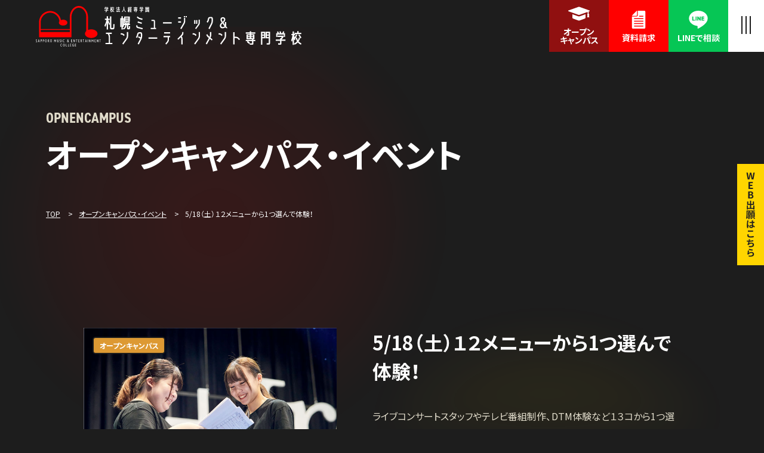

--- FILE ---
content_type: text/html; charset=UTF-8
request_url: https://keisen-housou.com/open-campus/164/20240518
body_size: 109094
content:

<!DOCTYPE html>
<html lang="ja">
<head>
  <meta charset="utf-8">
  <meta name="viewport" content="width=device-width, initial-scale=1">
  <meta name="format-detection" content="telephone=no">
  <!-- Google Tag Manager -->
<script>(function(w,d,s,l,i){w[l]=w[l]||[];w[l].push({'gtm.start':
new Date().getTime(),event:'gtm.js'});var f=d.getElementsByTagName(s)[0],
j=d.createElement(s),dl=l!='dataLayer'?'&l='+l:'';j.async=true;j.src=
'https://www.googletagmanager.com/gtm.js?id='+i+dl;f.parentNode.insertBefore(j,f);
})(window,document,'script','dataLayer','GTM-53Q9MTZF');</script>
<!-- End Google Tag Manager -->
  <title>5/18（土）１２メニューから1つ選んで体験！ - 札幌ミュージック&amp;エンターテインメント専門学校</title>

		<!-- All in One SEO 4.5.7.3 - aioseo.com -->
		<meta name="robots" content="max-image-preview:large" />
		<link rel="canonical" href="https://keisen-housou.com/open-campus/164/20240518" />
		<meta name="generator" content="All in One SEO (AIOSEO) 4.5.7.3" />
		<meta property="og:locale" content="ja_JP" />
		<meta property="og:site_name" content="札幌ミュージック&amp;エンターテインメント専門学校 - 本校は道内の音楽・放送系専門学校の中で、唯一50年以上の歴史を持つ伝統校です。 エンタメ業界道内就職率ナンバー1！伝統と実績の札幌ミュージック&amp;エンターテインメント専門学校。" />
		<meta property="og:type" content="article" />
		<meta property="og:title" content="5/18（土）１２メニューから1つ選んで体験！ - 札幌ミュージック&amp;エンターテインメント専門学校" />
		<meta property="og:url" content="https://keisen-housou.com/open-campus/164/20240518" />
		<meta property="og:image" content="https://keisen-housou.com/new-cms-admin/wp-content/uploads/2024/03/ogp.jpg" />
		<meta property="og:image:secure_url" content="https://keisen-housou.com/new-cms-admin/wp-content/uploads/2024/03/ogp.jpg" />
		<meta property="og:image:width" content="1200" />
		<meta property="og:image:height" content="630" />
		<meta property="article:published_time" content="2024-04-01T09:29:42+00:00" />
		<meta property="article:modified_time" content="2024-04-28T05:21:54+00:00" />
		<meta name="twitter:card" content="summary_large_image" />
		<meta name="twitter:title" content="5/18（土）１２メニューから1つ選んで体験！ - 札幌ミュージック&amp;エンターテインメント専門学校" />
		<meta name="twitter:image" content="https://keisen-housou.com/new-cms-admin/wp-content/uploads/2024/03/ogp.jpg" />
		<script type="application/ld+json" class="aioseo-schema">
			{"@context":"https:\/\/schema.org","@graph":[{"@type":"BreadcrumbList","@id":"https:\/\/keisen-housou.com\/open-campus\/164\/20240518#breadcrumblist","itemListElement":[{"@type":"ListItem","@id":"https:\/\/keisen-housou.com\/#listItem","position":1,"name":"\u5bb6","item":"https:\/\/keisen-housou.com\/","nextItem":"https:\/\/keisen-housou.com\/open-campus\/164\/20240518#listItem"},{"@type":"ListItem","@id":"https:\/\/keisen-housou.com\/open-campus\/164\/20240518#listItem","position":2,"name":"5\/18\uff08\u571f\uff09\uff11\uff12\u30e1\u30cb\u30e5\u30fc\u304b\u30891\u3064\u9078\u3093\u3067\u4f53\u9a13\uff01","previousItem":"https:\/\/keisen-housou.com\/#listItem"}]},{"@type":"Organization","@id":"https:\/\/keisen-housou.com\/#organization","name":"\u672d\u5e4c\u30df\u30e5\u30fc\u30b8\u30c3\u30af&\u30a8\u30f3\u30bf\u30fc\u30c6\u30a4\u30f3\u30e1\u30f3\u30c8\u5c02\u9580\u5b66\u6821","url":"https:\/\/keisen-housou.com\/"},{"@type":"WebPage","@id":"https:\/\/keisen-housou.com\/open-campus\/164\/20240518#webpage","url":"https:\/\/keisen-housou.com\/open-campus\/164\/20240518","name":"5\/18\uff08\u571f\uff09\uff11\uff12\u30e1\u30cb\u30e5\u30fc\u304b\u30891\u3064\u9078\u3093\u3067\u4f53\u9a13\uff01 - \u672d\u5e4c\u30df\u30e5\u30fc\u30b8\u30c3\u30af&\u30a8\u30f3\u30bf\u30fc\u30c6\u30a4\u30f3\u30e1\u30f3\u30c8\u5c02\u9580\u5b66\u6821","inLanguage":"ja","isPartOf":{"@id":"https:\/\/keisen-housou.com\/#website"},"breadcrumb":{"@id":"https:\/\/keisen-housou.com\/open-campus\/164\/20240518#breadcrumblist"},"datePublished":"2024-04-01T18:29:42+09:00","dateModified":"2024-04-28T14:21:54+09:00"},{"@type":"WebSite","@id":"https:\/\/keisen-housou.com\/#website","url":"https:\/\/keisen-housou.com\/","name":"\u672d\u5e4c\u30df\u30e5\u30fc\u30b8\u30c3\u30af&\u30a8\u30f3\u30bf\u30fc\u30c6\u30a4\u30f3\u30e1\u30f3\u30c8\u5c02\u9580\u5b66\u6821","description":"\u672c\u6821\u306f\u9053\u5185\u306e\u97f3\u697d\u30fb\u653e\u9001\u7cfb\u5c02\u9580\u5b66\u6821\u306e\u4e2d\u3067\u3001\u552f\u4e0050\u5e74\u4ee5\u4e0a\u306e\u6b74\u53f2\u3092\u6301\u3064\u4f1d\u7d71\u6821\u3067\u3059\u3002 \u30a8\u30f3\u30bf\u30e1\u696d\u754c\u9053\u5185\u5c31\u8077\u7387\u30ca\u30f3\u30d0\u30fc1\uff01\u4f1d\u7d71\u3068\u5b9f\u7e3e\u306e\u672d\u5e4c\u30df\u30e5\u30fc\u30b8\u30c3\u30af&\u30a8\u30f3\u30bf\u30fc\u30c6\u30a4\u30f3\u30e1\u30f3\u30c8\u5c02\u9580\u5b66\u6821\u3002","inLanguage":"ja","publisher":{"@id":"https:\/\/keisen-housou.com\/#organization"}}]}
		</script>
		<!-- All in One SEO -->

<link rel="alternate" title="oEmbed (JSON)" type="application/json+oembed" href="https://keisen-housou.com/wp-json/oembed/1.0/embed?url=https%3A%2F%2Fkeisen-housou.com%2Fopen-campus%2F164%2F20240518" />
<link rel="alternate" title="oEmbed (XML)" type="text/xml+oembed" href="https://keisen-housou.com/wp-json/oembed/1.0/embed?url=https%3A%2F%2Fkeisen-housou.com%2Fopen-campus%2F164%2F20240518&#038;format=xml" />
<style id='wp-img-auto-sizes-contain-inline-css' type='text/css'>
img:is([sizes=auto i],[sizes^="auto," i]){contain-intrinsic-size:3000px 1500px}
/*# sourceURL=wp-img-auto-sizes-contain-inline-css */
</style>
<style id='wp-emoji-styles-inline-css' type='text/css'>

	img.wp-smiley, img.emoji {
		display: inline !important;
		border: none !important;
		box-shadow: none !important;
		height: 1em !important;
		width: 1em !important;
		margin: 0 0.07em !important;
		vertical-align: -0.1em !important;
		background: none !important;
		padding: 0 !important;
	}
/*# sourceURL=wp-emoji-styles-inline-css */
</style>
<style id='wp-block-library-inline-css' type='text/css'>
:root{--wp-block-synced-color:#7a00df;--wp-block-synced-color--rgb:122,0,223;--wp-bound-block-color:var(--wp-block-synced-color);--wp-editor-canvas-background:#ddd;--wp-admin-theme-color:#007cba;--wp-admin-theme-color--rgb:0,124,186;--wp-admin-theme-color-darker-10:#006ba1;--wp-admin-theme-color-darker-10--rgb:0,107,160.5;--wp-admin-theme-color-darker-20:#005a87;--wp-admin-theme-color-darker-20--rgb:0,90,135;--wp-admin-border-width-focus:2px}@media (min-resolution:192dpi){:root{--wp-admin-border-width-focus:1.5px}}.wp-element-button{cursor:pointer}:root .has-very-light-gray-background-color{background-color:#eee}:root .has-very-dark-gray-background-color{background-color:#313131}:root .has-very-light-gray-color{color:#eee}:root .has-very-dark-gray-color{color:#313131}:root .has-vivid-green-cyan-to-vivid-cyan-blue-gradient-background{background:linear-gradient(135deg,#00d084,#0693e3)}:root .has-purple-crush-gradient-background{background:linear-gradient(135deg,#34e2e4,#4721fb 50%,#ab1dfe)}:root .has-hazy-dawn-gradient-background{background:linear-gradient(135deg,#faaca8,#dad0ec)}:root .has-subdued-olive-gradient-background{background:linear-gradient(135deg,#fafae1,#67a671)}:root .has-atomic-cream-gradient-background{background:linear-gradient(135deg,#fdd79a,#004a59)}:root .has-nightshade-gradient-background{background:linear-gradient(135deg,#330968,#31cdcf)}:root .has-midnight-gradient-background{background:linear-gradient(135deg,#020381,#2874fc)}:root{--wp--preset--font-size--normal:16px;--wp--preset--font-size--huge:42px}.has-regular-font-size{font-size:1em}.has-larger-font-size{font-size:2.625em}.has-normal-font-size{font-size:var(--wp--preset--font-size--normal)}.has-huge-font-size{font-size:var(--wp--preset--font-size--huge)}.has-text-align-center{text-align:center}.has-text-align-left{text-align:left}.has-text-align-right{text-align:right}.has-fit-text{white-space:nowrap!important}#end-resizable-editor-section{display:none}.aligncenter{clear:both}.items-justified-left{justify-content:flex-start}.items-justified-center{justify-content:center}.items-justified-right{justify-content:flex-end}.items-justified-space-between{justify-content:space-between}.screen-reader-text{border:0;clip-path:inset(50%);height:1px;margin:-1px;overflow:hidden;padding:0;position:absolute;width:1px;word-wrap:normal!important}.screen-reader-text:focus{background-color:#ddd;clip-path:none;color:#444;display:block;font-size:1em;height:auto;left:5px;line-height:normal;padding:15px 23px 14px;text-decoration:none;top:5px;width:auto;z-index:100000}html :where(.has-border-color){border-style:solid}html :where([style*=border-top-color]){border-top-style:solid}html :where([style*=border-right-color]){border-right-style:solid}html :where([style*=border-bottom-color]){border-bottom-style:solid}html :where([style*=border-left-color]){border-left-style:solid}html :where([style*=border-width]){border-style:solid}html :where([style*=border-top-width]){border-top-style:solid}html :where([style*=border-right-width]){border-right-style:solid}html :where([style*=border-bottom-width]){border-bottom-style:solid}html :where([style*=border-left-width]){border-left-style:solid}html :where(img[class*=wp-image-]){height:auto;max-width:100%}:where(figure){margin:0 0 1em}html :where(.is-position-sticky){--wp-admin--admin-bar--position-offset:var(--wp-admin--admin-bar--height,0px)}@media screen and (max-width:600px){html :where(.is-position-sticky){--wp-admin--admin-bar--position-offset:0px}}

/*# sourceURL=wp-block-library-inline-css */
</style><style id='global-styles-inline-css' type='text/css'>
:root{--wp--preset--aspect-ratio--square: 1;--wp--preset--aspect-ratio--4-3: 4/3;--wp--preset--aspect-ratio--3-4: 3/4;--wp--preset--aspect-ratio--3-2: 3/2;--wp--preset--aspect-ratio--2-3: 2/3;--wp--preset--aspect-ratio--16-9: 16/9;--wp--preset--aspect-ratio--9-16: 9/16;--wp--preset--color--black: #000000;--wp--preset--color--cyan-bluish-gray: #abb8c3;--wp--preset--color--white: #ffffff;--wp--preset--color--pale-pink: #f78da7;--wp--preset--color--vivid-red: #cf2e2e;--wp--preset--color--luminous-vivid-orange: #ff6900;--wp--preset--color--luminous-vivid-amber: #fcb900;--wp--preset--color--light-green-cyan: #7bdcb5;--wp--preset--color--vivid-green-cyan: #00d084;--wp--preset--color--pale-cyan-blue: #8ed1fc;--wp--preset--color--vivid-cyan-blue: #0693e3;--wp--preset--color--vivid-purple: #9b51e0;--wp--preset--gradient--vivid-cyan-blue-to-vivid-purple: linear-gradient(135deg,rgb(6,147,227) 0%,rgb(155,81,224) 100%);--wp--preset--gradient--light-green-cyan-to-vivid-green-cyan: linear-gradient(135deg,rgb(122,220,180) 0%,rgb(0,208,130) 100%);--wp--preset--gradient--luminous-vivid-amber-to-luminous-vivid-orange: linear-gradient(135deg,rgb(252,185,0) 0%,rgb(255,105,0) 100%);--wp--preset--gradient--luminous-vivid-orange-to-vivid-red: linear-gradient(135deg,rgb(255,105,0) 0%,rgb(207,46,46) 100%);--wp--preset--gradient--very-light-gray-to-cyan-bluish-gray: linear-gradient(135deg,rgb(238,238,238) 0%,rgb(169,184,195) 100%);--wp--preset--gradient--cool-to-warm-spectrum: linear-gradient(135deg,rgb(74,234,220) 0%,rgb(151,120,209) 20%,rgb(207,42,186) 40%,rgb(238,44,130) 60%,rgb(251,105,98) 80%,rgb(254,248,76) 100%);--wp--preset--gradient--blush-light-purple: linear-gradient(135deg,rgb(255,206,236) 0%,rgb(152,150,240) 100%);--wp--preset--gradient--blush-bordeaux: linear-gradient(135deg,rgb(254,205,165) 0%,rgb(254,45,45) 50%,rgb(107,0,62) 100%);--wp--preset--gradient--luminous-dusk: linear-gradient(135deg,rgb(255,203,112) 0%,rgb(199,81,192) 50%,rgb(65,88,208) 100%);--wp--preset--gradient--pale-ocean: linear-gradient(135deg,rgb(255,245,203) 0%,rgb(182,227,212) 50%,rgb(51,167,181) 100%);--wp--preset--gradient--electric-grass: linear-gradient(135deg,rgb(202,248,128) 0%,rgb(113,206,126) 100%);--wp--preset--gradient--midnight: linear-gradient(135deg,rgb(2,3,129) 0%,rgb(40,116,252) 100%);--wp--preset--font-size--small: 13px;--wp--preset--font-size--medium: 20px;--wp--preset--font-size--large: 36px;--wp--preset--font-size--x-large: 42px;--wp--preset--spacing--20: 0.44rem;--wp--preset--spacing--30: 0.67rem;--wp--preset--spacing--40: 1rem;--wp--preset--spacing--50: 1.5rem;--wp--preset--spacing--60: 2.25rem;--wp--preset--spacing--70: 3.38rem;--wp--preset--spacing--80: 5.06rem;--wp--preset--shadow--natural: 6px 6px 9px rgba(0, 0, 0, 0.2);--wp--preset--shadow--deep: 12px 12px 50px rgba(0, 0, 0, 0.4);--wp--preset--shadow--sharp: 6px 6px 0px rgba(0, 0, 0, 0.2);--wp--preset--shadow--outlined: 6px 6px 0px -3px rgb(255, 255, 255), 6px 6px rgb(0, 0, 0);--wp--preset--shadow--crisp: 6px 6px 0px rgb(0, 0, 0);}:where(.is-layout-flex){gap: 0.5em;}:where(.is-layout-grid){gap: 0.5em;}body .is-layout-flex{display: flex;}.is-layout-flex{flex-wrap: wrap;align-items: center;}.is-layout-flex > :is(*, div){margin: 0;}body .is-layout-grid{display: grid;}.is-layout-grid > :is(*, div){margin: 0;}:where(.wp-block-columns.is-layout-flex){gap: 2em;}:where(.wp-block-columns.is-layout-grid){gap: 2em;}:where(.wp-block-post-template.is-layout-flex){gap: 1.25em;}:where(.wp-block-post-template.is-layout-grid){gap: 1.25em;}.has-black-color{color: var(--wp--preset--color--black) !important;}.has-cyan-bluish-gray-color{color: var(--wp--preset--color--cyan-bluish-gray) !important;}.has-white-color{color: var(--wp--preset--color--white) !important;}.has-pale-pink-color{color: var(--wp--preset--color--pale-pink) !important;}.has-vivid-red-color{color: var(--wp--preset--color--vivid-red) !important;}.has-luminous-vivid-orange-color{color: var(--wp--preset--color--luminous-vivid-orange) !important;}.has-luminous-vivid-amber-color{color: var(--wp--preset--color--luminous-vivid-amber) !important;}.has-light-green-cyan-color{color: var(--wp--preset--color--light-green-cyan) !important;}.has-vivid-green-cyan-color{color: var(--wp--preset--color--vivid-green-cyan) !important;}.has-pale-cyan-blue-color{color: var(--wp--preset--color--pale-cyan-blue) !important;}.has-vivid-cyan-blue-color{color: var(--wp--preset--color--vivid-cyan-blue) !important;}.has-vivid-purple-color{color: var(--wp--preset--color--vivid-purple) !important;}.has-black-background-color{background-color: var(--wp--preset--color--black) !important;}.has-cyan-bluish-gray-background-color{background-color: var(--wp--preset--color--cyan-bluish-gray) !important;}.has-white-background-color{background-color: var(--wp--preset--color--white) !important;}.has-pale-pink-background-color{background-color: var(--wp--preset--color--pale-pink) !important;}.has-vivid-red-background-color{background-color: var(--wp--preset--color--vivid-red) !important;}.has-luminous-vivid-orange-background-color{background-color: var(--wp--preset--color--luminous-vivid-orange) !important;}.has-luminous-vivid-amber-background-color{background-color: var(--wp--preset--color--luminous-vivid-amber) !important;}.has-light-green-cyan-background-color{background-color: var(--wp--preset--color--light-green-cyan) !important;}.has-vivid-green-cyan-background-color{background-color: var(--wp--preset--color--vivid-green-cyan) !important;}.has-pale-cyan-blue-background-color{background-color: var(--wp--preset--color--pale-cyan-blue) !important;}.has-vivid-cyan-blue-background-color{background-color: var(--wp--preset--color--vivid-cyan-blue) !important;}.has-vivid-purple-background-color{background-color: var(--wp--preset--color--vivid-purple) !important;}.has-black-border-color{border-color: var(--wp--preset--color--black) !important;}.has-cyan-bluish-gray-border-color{border-color: var(--wp--preset--color--cyan-bluish-gray) !important;}.has-white-border-color{border-color: var(--wp--preset--color--white) !important;}.has-pale-pink-border-color{border-color: var(--wp--preset--color--pale-pink) !important;}.has-vivid-red-border-color{border-color: var(--wp--preset--color--vivid-red) !important;}.has-luminous-vivid-orange-border-color{border-color: var(--wp--preset--color--luminous-vivid-orange) !important;}.has-luminous-vivid-amber-border-color{border-color: var(--wp--preset--color--luminous-vivid-amber) !important;}.has-light-green-cyan-border-color{border-color: var(--wp--preset--color--light-green-cyan) !important;}.has-vivid-green-cyan-border-color{border-color: var(--wp--preset--color--vivid-green-cyan) !important;}.has-pale-cyan-blue-border-color{border-color: var(--wp--preset--color--pale-cyan-blue) !important;}.has-vivid-cyan-blue-border-color{border-color: var(--wp--preset--color--vivid-cyan-blue) !important;}.has-vivid-purple-border-color{border-color: var(--wp--preset--color--vivid-purple) !important;}.has-vivid-cyan-blue-to-vivid-purple-gradient-background{background: var(--wp--preset--gradient--vivid-cyan-blue-to-vivid-purple) !important;}.has-light-green-cyan-to-vivid-green-cyan-gradient-background{background: var(--wp--preset--gradient--light-green-cyan-to-vivid-green-cyan) !important;}.has-luminous-vivid-amber-to-luminous-vivid-orange-gradient-background{background: var(--wp--preset--gradient--luminous-vivid-amber-to-luminous-vivid-orange) !important;}.has-luminous-vivid-orange-to-vivid-red-gradient-background{background: var(--wp--preset--gradient--luminous-vivid-orange-to-vivid-red) !important;}.has-very-light-gray-to-cyan-bluish-gray-gradient-background{background: var(--wp--preset--gradient--very-light-gray-to-cyan-bluish-gray) !important;}.has-cool-to-warm-spectrum-gradient-background{background: var(--wp--preset--gradient--cool-to-warm-spectrum) !important;}.has-blush-light-purple-gradient-background{background: var(--wp--preset--gradient--blush-light-purple) !important;}.has-blush-bordeaux-gradient-background{background: var(--wp--preset--gradient--blush-bordeaux) !important;}.has-luminous-dusk-gradient-background{background: var(--wp--preset--gradient--luminous-dusk) !important;}.has-pale-ocean-gradient-background{background: var(--wp--preset--gradient--pale-ocean) !important;}.has-electric-grass-gradient-background{background: var(--wp--preset--gradient--electric-grass) !important;}.has-midnight-gradient-background{background: var(--wp--preset--gradient--midnight) !important;}.has-small-font-size{font-size: var(--wp--preset--font-size--small) !important;}.has-medium-font-size{font-size: var(--wp--preset--font-size--medium) !important;}.has-large-font-size{font-size: var(--wp--preset--font-size--large) !important;}.has-x-large-font-size{font-size: var(--wp--preset--font-size--x-large) !important;}
/*# sourceURL=global-styles-inline-css */
</style>

<style id='classic-theme-styles-inline-css' type='text/css'>
/*! This file is auto-generated */
.wp-block-button__link{color:#fff;background-color:#32373c;border-radius:9999px;box-shadow:none;text-decoration:none;padding:calc(.667em + 2px) calc(1.333em + 2px);font-size:1.125em}.wp-block-file__button{background:#32373c;color:#fff;text-decoration:none}
/*# sourceURL=/wp-includes/css/classic-themes.min.css */
</style>
<link rel='stylesheet' id='contact-form-7-css' href='https://keisen-housou.com/new-cms-admin/wp-content/plugins/contact-form-7/includes/css/styles.css?ver=5.9' type='text/css' media='all' />
<link rel='stylesheet' id='cf7msm_styles-css' href='https://keisen-housou.com/new-cms-admin/wp-content/plugins/contact-form-7-multi-step-module/resources/cf7msm.css?ver=4.3.1' type='text/css' media='all' />
<script type="text/javascript" src="https://keisen-housou.com/new-cms-admin/wp-includes/js/jquery/jquery.min.js?ver=3.7.1" id="jquery-core-js"></script>
<script type="text/javascript" src="https://keisen-housou.com/new-cms-admin/wp-includes/js/jquery/jquery-migrate.min.js?ver=3.4.1" id="jquery-migrate-js"></script>
<link rel="https://api.w.org/" href="https://keisen-housou.com/wp-json/" /><link rel="alternate" title="JSON" type="application/json" href="https://keisen-housou.com/wp-json/wp/v2/open_campus/164" /><link rel="EditURI" type="application/rsd+xml" title="RSD" href="https://keisen-housou.com/new-cms-admin/xmlrpc.php?rsd" />
<meta name="generator" content="WordPress 6.9" />
<link rel='shortlink' href='https://keisen-housou.com/?p=164' />
  <script src="//code.jquery.com/jquery-3.5.1.min.js"></script>
  <link rel="preconnect" href="//fonts.googleapis.com">
  <link rel="preconnect" href="//fonts.gstatic.com" crossorigin>
  <link href="//fonts.googleapis.com/css2?family=Noto+Sans+JP:wght@100;200;300;400;500;600;700;800;900&display=swap" rel="stylesheet">
  <link rel="stylesheet" href="//cdn.jsdelivr.net/npm/swiper@11/swiper-bundle.min.css" />
  <link rel="stylesheet" href="//cdn.jsdelivr.net/npm/yakuhanjp@3.4.1/dist/css/yakuhanjp-noto.min.css">
  <link rel="stylesheet" href="//use.typekit.net/tli0fni.css">
  <link rel="shortcut icon" href="https://keisen-housou.com/new-cms-admin/wp-content/themes/keisen-ongaku/assets/images/favicon.ico">
  <link rel="stylesheet" href="https://keisen-housou.com/new-cms-admin/wp-content/themes/keisen-ongaku/assets/js/nice-select/nice-select.css">
  <link rel="stylesheet" href="//cdnjs.cloudflare.com/ajax/libs/lity/2.4.1/lity.css" integrity="sha512-NDcw4w5Uk5nra1mdgmYYbghnm2azNRbxeI63fd3Zw72aYzFYdBGgODILLl1tHZezbC8Kep/Ep/civILr5nd1Qw==" crossorigin="anonymous" referrerpolicy="no-referrer" />
  <link rel="stylesheet" href="//unpkg.com/scroll-hint@latest/css/scroll-hint.css">
  <script src="//unpkg.com/scroll-hint@latest/js/scroll-hint.min.js"></script>
  <link rel="stylesheet" href="https://keisen-housou.com/new-cms-admin/wp-content/themes/keisen-ongaku/assets/css/common.css?c=2">
  <link rel="stylesheet" href="https://keisen-housou.com/new-cms-admin/wp-content/themes/keisen-ongaku/assets/css/article.css">
  <link rel="stylesheet" href="https://keisen-housou.com/new-cms-admin/wp-content/themes/keisen-ongaku/assets/css/animation.css">
  <link rel="stylesheet" href="https://keisen-housou.com/new-cms-admin/wp-content/themes/keisen-ongaku/assets/css/page.css?c=1">
    <!-- <script src="https://www.google.com/recaptcha/enterprise.js?render=6LdG0mYpAAAAAJIbm3Jw3hgd9Sup7wKoFXI3XTvI"></script> -->
  <style>
    /* 期間限定 */
    /* .float-cta-button {display: none !important;}
    .float-cta__inner { grid-template-columns: repeat(2,1fr) !important; }
    .float-cta__button:nth-child(3) {display: none !important;} */
  </style>
</head>
<body>

<!-- Google Tag Manager (noscript) -->
<noscript><iframe src="https://www.googletagmanager.com/ns.html?id=GTM-53Q9MTZF"
height="0" width="0" style="display:none;visibility:hidden"></iframe></noscript>
<!-- End Google Tag Manager (noscript) -->
<header id="header" class="header js-header" data-lenis-prevent :class="drawerOpen &amp;&amp; 'is-open'" x-data="{drawerOpen : false, selectmenu: $persist(1) }">
  <div class="header__inner">
    <a class="header__logo" href="https://keisen-housou.com">
              <div>札幌ミュージック&エンターテインメント専門学校</div>
          </a>
    <div class="header-navi">
      <a class="header-navi__item" href="https://keisen-housou.com/open-campus/">
        <svg class="header-navi__item-icon">
          <use xlink:href="#open-campus"></use>
        </svg><span>オープン<br>キャンパス</span></a>
      <a class="header-navi__item" href="https://keisen-housou.com/contact/">
        <svg class="header-navi__item-icon">
          <use xlink:href="#document"></use>
        </svg><span>資料請求</span>
      </a>
      <a class="header-navi__item" href="https://lin.ee/2iVVMXj" target="_blank">
        <svg class="header-navi__item-icon">
          <use xlink:href="#line"></use>
        </svg><span>LINEで相談</span>
      </a>
      <a class="header-navi-button js-header-navi-button" href="javascript:void(0)" x-on:click="drawerOpen = !drawerOpen" :class="drawerOpen && 'is-open'">
        <div class="header-navi-button__bars">
          <div class="header-navi-button__bar"></div>
          <div class="header-navi-button__bar"></div>
          <div class="header-navi-button__bar"></div>
        </div>
      </a>
    </div>
    <div class="header-drawer" :class="drawerOpen && 'is-open'">
      <div class="header-drawer__inner">
        <div class="u-wrapper header-drawer__content">
          <div class="header-drawer__logo"><img src="https://keisen-housou.com/new-cms-admin/wp-content/themes/keisen-ongaku/assets/images/logo.svg" alt="学校法人経専札幌ほいく専門学校"></div>
          <div class="header-drawer__row">
                        <div class="header-drawer__right">
              <div class="header-drawer__menu1">
                <div class="c-global-links">
                    <div class="c-global-link-group">
    <a class="c-global-link-group__title js-sp-toggle" href="https://keisen-housou.com/about/">学校について</a>
    <div class="c-global-link-group__links">
      <a class="c-global-link-group__link sp" href="https://keisen-housou.com/about/">学校について</a>
      <a class="c-global-link-group__link" href="https://keisen-housou.com/campus-life/">キャンパスライフ</a>
      <a class="c-global-link-group__link" href="https://keisen-housou.com/about/system/">3to1システム</a>
      <a class="c-global-link-group__link" href="https://keisen-housou.com/about/part-time-job/">業界実習</a>
      <a class="c-global-link-group__link" href="https://keisen-housou.com/about/event/live/">ライブイベント</a>
      <a class="c-global-link-group__link" href="https://keisen-housou.com/about/event/special/">スペシャルプログラム</a>
      <a class="c-global-link-group__link" href="https://keisen-housou.com/about/teacher/staff/">講師紹介</a>
      <a class="c-global-link-group__link" href="https://keisen-housou.com/institution/">施設紹介</a>
      <a class="c-global-link-group__link" href="https://keisen-housou.com/access/">アクセス</a>
      <a class="c-global-link-group__link" href="https://keisen-housou.com/movie/">動画紹介</a>
      <a class="c-global-link-group__link" href="https://keisen-housou.com/blog/">お知らせ</a>
    </div>
  </div>











                  
<div class="c-global-link-group">
  <a class="c-global-link-group__title js-sp-toggle" href="https://keisen-housou.com/course/">コース紹介</a>
  <div class="c-global-link-group__links">
    <a class="c-global-link-group__link sp" href="https://keisen-housou.com/course/">コース紹介</a>
    <a class="c-global-link-group__link" href="https://keisen-housou.com/course/comprehensive/">総合コース</a>
    <a class="c-global-link-group__link" href="https://keisen-housou.com/course/concertproduce-manager/">コンサート制作・<br>マネージャーコース </a>
    <a class="c-global-link-group__link" href="https://keisen-housou.com/course/sound-stage/">サウンド・ステージコース</a>
    <a class="c-global-link-group__link" href="https://keisen-housou.com/course/lighting/">ライティングコース </a>
    <a class="c-global-link-group__link" href="https://keisen-housou.com/course/visual-create/">ビジュアルクリエイトコース </a>
    <a class="c-global-link-group__link" href="https://keisen-housou.com/course/studio-sound/">スタジオサウンドコース </a>
    <a class="c-global-link-group__link" href="https://keisen-housou.com/course/vocal/">ヴォーカルコース</a>
    <a class="c-global-link-group__link" href="https://keisen-housou.com/course/guitar/">ギターコース </a>
    <a class="c-global-link-group__link" href="https://keisen-housou.com/course/bass/">ベースコース </a>
    <a class="c-global-link-group__link" href="https://keisen-housou.com/course/drum/">ドラムコース </a>
    <a class="c-global-link-group__link" href="https://keisen-housou.com/course/dtm/">作曲・DTMコース</a>
    <a class="c-global-link-group__link" href="https://keisen-housou.com/voice/">在校生インタビュー</a>
  </div>
</div>











                  
<div class="c-global-link-group">
  <a class="c-global-link-group__title js-sp-toggle" href="https://keisen-housou.com/open-campus/">オープンキャンパス</a>
  <div class="c-global-link-group__links">
    <a class="c-global-link-group__link sp" href="https://keisen-housou.com/open-campus/">オープンキャンパス</a>
    <a class="c-global-link-group__link" href="https://keisen-housou.com/employment/consultation/">進学相談会</a>
    <!-- <a class="c-global-link-group__link" href="https://keisen-housou.com/open-campus/#event">イベント情報</a> -->
    <a class="c-global-link-group__link" href="https://keisen-housou.com/open-campus/bus/">無料送迎バス</a>
    <a class="c-global-link-group__link" href="https://keisen-housou.com/open-campus/support/">交通費補助 </a>
    <a class="c-global-link-group__link" href="https://keisen-housou.com/open-campus/accommodation-fee/">宿泊費補助 </a>
    <a class="c-global-link-group__link" @click="drawerOpen = false" href="https://keisen-housou.com/open-campus/#open_campus_category-200">平日のオープンキャンパス</a>
    <a class="c-global-link-group__link" @click="drawerOpen = false" href="https://keisen-housou.com/open-campus/#open_campus_category-100">週末のオンラインオープンキャンパス</a>
  </div>
</div>












                  
<div class="c-global-link-group">
  <div class="c-global-link-group__title js-sp-toggle">就職・デビュー実績</div>
  <div class="c-global-link-group__links">
    <!-- <a class="c-global-link-group__link sp" href="https://keisen-housou.com/">就職・デビュー実績</a> -->
    <a class="c-global-link-group__link" href="https://keisen-housou.com/employment/industry-experience/">就職実績</a>
    <!-- <a class="c-global-link-group__link" href="https://keisen-housou.com/employment/informal-decision/">就職決定者紹介</a> -->
    <a class="c-global-link-group__link" href="https://keisen-housou.com/employment/results/">就職データ</a>
    <a class="c-global-link-group__link" href="https://keisen-housou.com/employment/pro-debut/">札幌ミュージック出身アーティスト</a>
    <a class="c-global-link-group__link" href="https://keisen-housou.com/employment/employment-support/">就職サポート</a>
    <a class="c-global-link-group__link" href="https://keisen-housou.com/employment/profession/">目指せる職業</a>

    <!-- <a class="c-global-link-group__link" href="https://keisen-housou.com/employment/">道内就職</a>
    <a class="c-global-link-group__link" href="https://keisen-housou.com/employment/">東京就職</a> -->
  </div>
</div>











                  
  <div class="c-global-link-group">
    <a class="c-global-link-group__title js-sp-toggle" href="https://keisen-housou.com/guide/">入学案内</a>
    <div class="c-global-link-group__links">
      <a class="c-global-link-group__link sp" href="https://keisen-housou.com/guide">入学案内</a>
      <a class="c-global-link-group__link"  target="_blank" href="https://keisen-housou.com/new-cms-admin/wp-content/themes/keisen-ongaku/assets/pdf/nyugaku/bosyu_all.pdf">募集要項</a>
      <a class="c-global-link-group__link"  target="_blank" href="https://keisen-housou.com/new-cms-admin/wp-content/themes/keisen-ongaku/assets/pdf/nyugaku/bosyu_ippan.pdf">一般入学について</a>
      <a class="c-global-link-group__link"  target="_blank" href="https://keisen-housou.com/new-cms-admin/wp-content/themes/keisen-ongaku/assets/pdf/nyugaku/bosyu_AO.pdf">AO入学について </a>
      <a class="c-global-link-group__link"  target="_blank" href="https://keisen-housou.com/new-cms-admin/wp-content/themes/keisen-ongaku/assets/pdf/nyugaku/bosyu_suisen.pdf">推薦入学について </a>
      <a class="c-global-link-group__link"  target="_blank" href="https://keisen-housou.com/new-cms-admin/wp-content/themes/keisen-ongaku/assets/pdf/nyugaku/bosyu_support.pdf">学費サポート </a>

      <a class="c-global-link-group__link" href="https://keisen-housou.com/guide/#sinseisyo">各種申請書類</a>
      <a class="c-global-link-group__link" target="_blank" href="https://www.syutsugan.net/keisen-housou">WEB出願</a>
    </div>
  </div>











                  


  <div class="c-global-link-group">
    <a class="c-global-link-group__title js-sp-toggle" href="https://keisen-housou.com/about/faq/">よくある質問</a>
    <div class="c-global-link-group__links">
      <a class="c-global-link-group__link sp" href="https://keisen-housou.com/about/faq/">よくある質問</a>
      <a class="c-global-link-group__link " href="https://keisen-housou.com/about/faq/#guide">入学について</a>
      <a class="c-global-link-group__link " href="https://keisen-housou.com/about/faq/#scool">学校生活について</a>
      <a class="c-global-link-group__link " href="https://keisen-housou.com/about/faq/#open_campus">オープンキャンパスについて </a>
    </div>
  </div>








                  










  <div class="c-global-link-group">
    <div class="c-global-link-group__title js-sp-toggle">その他</div>
    <div class="c-global-link-group__links">
      <!-- <a class="c-global-link-group__link" href="https://keisen-housou.com/access/">アクセス</a> -->
      <a class="c-global-link-group__link" href="https://keisen-housou.com/company/">企業の方へ </a>
      <a class="c-global-link-group__link" href="https://keisen-housou.com/target_person/">高校教員、社会人の方へ</a>
      <a class="c-global-link-group__link" href="https://www.keisen-g.com/global/" target="_blank">留学生サイト</a>
      <!-- <a class="c-global-link-group__link" href="https://keisen-housou.com/privacy/">個人情報保護方針 </a>
      <a class="c-global-link-group__link" href="https://keisen-housou.com/information/">情報公開</a> -->
    </div>
  </div>

                </div>
              </div>
                          </div>
          </div>
          <div class="footer__bottom">
            <div class="footer__bottom-links">
              <a class="footer__bottom-link" href="https://keisen-housou.com/contact/">資料請求・お問い合わせ</a>
              <a class="footer__bottom-link" href="https://keisen-housou.com/access/">アクセス</a>
              <a class="footer__bottom-link" href="https://keisen-g.com/recruit/" target="_blank">採用情報</a>
              <a class="footer__bottom-link" href="https://keisen-housou.com/information/">情報公開</a>
              <a class="footer__bottom-link" href="https://keisen-housou.com/privacy/">個人情報保護方針</a>
            </div>
          </div>
        </div>
      </div>
    </div>
  </div>
</header>
<svg xmlns="http://www.w3.org/2000/svg" class="svg-defs">
  <symbol id="circle-plus" viewBox="0 0 50 50">
    <g id="_33175" data-name=" 33175" transform="translate(-52.978 -0.079)">
      <circle id="_30" data-name=" 30" cx="25" cy="25" r="25" transform="translate(52.978 0.079)" fill="#ffd500" />
      <g id="_16699" data-name=" 16699" transform="translate(72.471 20.72)">
        <path id="_29186" data-name=" 29186" d="M989.02-127.017H977.933" transform="translate(-977.933 131.412)" fill="none" stroke="#1d1d1d" stroke-width="2" />
      </g>
      <path id="_216659" data-name=" 216659" d="M989.02-127.017H977.933" transform="translate(-49.003 -958.362) rotate(90)" fill="none" stroke="#1d1d1d" stroke-width="2" />
    </g>
  </symbol>
  <symbol id="arrow" viewBox="0 0 12.697 10.357">
    <g transform="translate(0 0.783)">
      <path d="M0,5.544,4.4,0,8.79,5.544" transform="translate(11.087 0) rotate(90)" fill="none" stroke="#212121" stroke-width="2" />
      <path d="M989.02-127.017H977.933" transform="translate(-977.933 131.412)" fill="none" stroke="#212121" stroke-width="2" />
    </g>
  </symbol>
  <symbol id="button-arrow" viewBox="0 0 25 25">
    <g transform="translate(0.382 0.082)">
      <g transform="translate(-0.382 -0.082)" fill="none" stroke="#212121" stroke-width="1.5">
        <circle cx="12.5" cy="12.5" r="12.5" stroke="none" />
        <circle cx="12.5" cy="12.5" r="11.75" fill="none" />
      </g>
      <g transform="translate(8.647 9.662)">
        <path d="M0,3.457,2.745,0,5.481,3.457" transform="translate(6.914 0) rotate(90)" fill="none" stroke="#212121" stroke-width="1" />
        <path d="M984.847-127.017h-6.914" transform="translate(-977.933 129.758)" fill="none" stroke="#212121" stroke-width="1" />
      </g>
    </g>
  </symbol>
  <symbol id="button-pdf" viewBox="0 0 27 29">
    <g>
      <path d="M28.972,9.79,21.638,2.169a.554.554,0,0,0-.4-.17H10.307A2.221,2.221,0,0,0,8.089,4.217v7.747H3.659A1.661,1.661,0,0,0,2,13.624v8.307a1.661,1.661,0,0,0,1.66,1.659h4.43v4.983a2.219,2.219,0,0,0,2.219,2.214h16.6a2.218,2.218,0,0,0,2.219-2.213v-18.4a.554.554,0,0,0-.155-.384m-7.6-6.3L27.4,9.75H21.376ZM3.659,22.483a.553.553,0,0,1-.553-.552V13.624a.553.553,0,0,1,.553-.552h14.95a.553.553,0,0,1,.552.552v8.307a.553.553,0,0,1-.552.552Zm24.36,6.092a1.11,1.11,0,0,1-1.111,1.105h-16.6A1.11,1.11,0,0,1,9.2,28.573V23.59h9.413a1.661,1.661,0,0,0,1.66-1.659V13.624a1.661,1.661,0,0,0-1.66-1.659H9.2V4.217a1.112,1.112,0,0,1,1.111-1.111h9.961v7.2a.554.554,0,0,0,.554.554h7.2Z" transform="translate(-1.893 -1.893)" fill="#212121" />
      <path d="M25.015,29H8.414A2.325,2.325,0,0,1,6.09,26.68V21.8H1.766A1.767,1.767,0,0,1,0,20.038V11.73A1.767,1.767,0,0,1,1.766,9.965H6.09V2.324A2.327,2.327,0,0,1,8.414,0H19.345a.664.664,0,0,1,.475.2l7.334,7.621a.657.657,0,0,1,.184.457v18.4A2.324,2.324,0,0,1,25.015,29M1.766,10.177A1.556,1.556,0,0,0,.212,11.73v8.307a1.556,1.556,0,0,0,1.554,1.554H6.3V26.68a2.113,2.113,0,0,0,2.113,2.108h16.6a2.112,2.112,0,0,0,2.113-2.107V8.28A.447.447,0,0,0,27,7.97L19.668.349a.451.451,0,0,0-.323-.137H8.414A2.115,2.115,0,0,0,6.3,2.324v7.853ZM25.015,27.893H8.414A1.216,1.216,0,0,1,7.2,26.68V21.591h9.519a1.555,1.555,0,0,0,1.554-1.554V11.73a1.555,1.555,0,0,0-1.554-1.554H7.2V2.324A1.218,1.218,0,0,1,8.414,1.107H18.481v7.3a.448.448,0,0,0,.448.448h7.3V26.682a1.216,1.216,0,0,1-1.217,1.211M7.408,21.8V26.68a1,1,0,0,0,1.006,1h16.6a1,1,0,0,0,1.006-1V9.07H18.929a.66.66,0,0,1-.66-.66V1.319H8.414a1.006,1.006,0,0,0-1.006,1V9.965h9.307a1.767,1.767,0,0,1,1.766,1.765v8.307A1.767,1.767,0,0,1,16.716,21.8ZM16.716,20.7H1.766a.659.659,0,0,1-.658-.658V11.73a.659.659,0,0,1,.658-.658h14.95a.659.659,0,0,1,.658.658v8.307a.659.659,0,0,1-.658.658M1.766,11.284a.447.447,0,0,0-.447.446v8.307a.447.447,0,0,0,.447.446h14.95a.447.447,0,0,0,.447-.446V11.73a.447.447,0,0,0-.447-.446ZM25.752,7.962H19.377V1.338Zm-6.164-.212h5.666L19.588,1.863Z" fill="#212121" />
      <path d="M66.134,257.476a5.576,5.576,0,0,0-1.142-.071H63.451v4.755h.96v-1.794h.626a5.461,5.461,0,0,0,1-.068,1.39,1.39,0,0,0,.5-.225,1.306,1.306,0,0,0,.4-.469,1.552,1.552,0,0,0,.159-.736,1.476,1.476,0,0,0-.276-.926,1.246,1.246,0,0,0-.684-.465M66,259.251a.631.631,0,0,1-.3.234,2.486,2.486,0,0,1-.759.074h-.525v-1.349h.464a4.6,4.6,0,0,1,.691.032.665.665,0,0,1,.386.211.614.614,0,0,1,.153.428.639.639,0,0,1-.109.37" transform="translate(-60.094 -243.785)" fill="#212121" />
      <path d="M62.622,260.372H61.45V255.4H63.1a5.578,5.578,0,0,1,1.169.075,1.356,1.356,0,0,1,.741.5,1.586,1.586,0,0,1,.3.991,1.663,1.663,0,0,1-.171.786,1.416,1.416,0,0,1-.437.506,1.5,1.5,0,0,1-.536.242,5.51,5.51,0,0,1-1.018.071h-.52Zm-.96-.212h.748v-1.794h.732a5.4,5.4,0,0,0,.975-.066,1.291,1.291,0,0,0,.458-.208,1.207,1.207,0,0,0,.371-.432,1.455,1.455,0,0,0,.147-.687,1.381,1.381,0,0,0-.254-.862,1.149,1.149,0,0,0-.627-.428h0a5.555,5.555,0,0,0-1.114-.068H61.662Zm1.38-2.39H62.41v-1.561h.57a4.625,4.625,0,0,1,.711.034.77.77,0,0,1,.445.244.719.719,0,0,1,.18.5.73.73,0,0,1-.476.7,2.535,2.535,0,0,1-.8.082m-.42-.212h.42a2.3,2.3,0,0,0,.721-.067.524.524,0,0,0,.251-.195.531.531,0,0,0,.09-.31.508.508,0,0,0-.125-.357.557.557,0,0,0-.326-.178,4.574,4.574,0,0,0-.672-.031h-.358Z" transform="translate(-58.199 -241.891)" fill="#212121" />
      <path d="M150.511,257.934a1.59,1.59,0,0,0-.717-.438,3.423,3.423,0,0,0-.905-.091h-1.755v4.755h1.807a2.908,2.908,0,0,0,.85-.1,1.686,1.686,0,0,0,.675-.38,2.09,2.09,0,0,0,.509-.84,3.12,3.12,0,0,0,.146-1.012,3.51,3.51,0,0,0-.156-1.124,2.079,2.079,0,0,0-.454-.77m-.48,2.723a1,1,0,0,1-.252.459.884.884,0,0,1-.387.2,2.608,2.608,0,0,1-.581.046h-.717v-3.15h.432a4.33,4.33,0,0,1,.788.046.912.912,0,0,1,.445.224,1.088,1.088,0,0,1,.272.461,2.845,2.845,0,0,1,.1.847,3.107,3.107,0,0,1-.1.871" transform="translate(-139.349 -243.785)" fill="#212121" />
      <path d="M147.047,260.373h-1.913v-4.967h1.861a3.485,3.485,0,0,1,.935.1,1.7,1.7,0,0,1,.764.467h0a2.192,2.192,0,0,1,.477.809,3.63,3.63,0,0,1,.161,1.158,3.241,3.241,0,0,1-.152,1.046,2.205,2.205,0,0,1-.536.882,1.8,1.8,0,0,1-.716.4,3.019,3.019,0,0,1-.882.106m-1.7-.212h1.7a2.819,2.819,0,0,0,.818-.1,1.588,1.588,0,0,0,.633-.355,2,2,0,0,0,.483-.8,3.032,3.032,0,0,0,.14-.978,3.424,3.424,0,0,0-.15-1.09,1.983,1.983,0,0,0-.431-.732,1.493,1.493,0,0,0-.67-.409,3.345,3.345,0,0,0-.875-.087h-1.649Zm1.571-.589h-.823V256.21h.537a4.355,4.355,0,0,1,.812.048,1.019,1.019,0,0,1,.494.25,1.2,1.2,0,0,1,.3.5,2.953,2.953,0,0,1,.1.88,3.22,3.22,0,0,1-.1.9,1.094,1.094,0,0,1-.282.507.994.994,0,0,1-.433.222,2.677,2.677,0,0,1-.606.049m-.611-.212h.611a2.539,2.539,0,0,0,.554-.042.785.785,0,0,0,.343-.174.911.911,0,0,0,.221-.411,3.018,3.018,0,0,0,.093-.84,2.76,2.76,0,0,0-.092-.814.99.99,0,0,0-.245-.417.812.812,0,0,0-.394-.2,4.278,4.278,0,0,0-.766-.043h-.326Z" transform="translate(-137.455 -241.892)" fill="#212121" />
      <path d="M237.989,262.161h.96V260.14h1.985v-.8h-1.985V258.21h2.3v-.8h-3.26Z" transform="translate(-225.396 -243.785)" fill="#212121" />
      <path d="M237.161,260.372h-1.172V255.4h3.472v1.016h-2.3v.914h1.985v1.016h-1.985Zm-.96-.212h.749V258.14h1.985v-.593h-1.985v-1.337h2.3v-.593H236.2Z" transform="translate(-223.502 -241.891)" fill="#212121" />
    </g>
  </symbol>

  <symbol id="chevron-bottom" viewBox="0 0 8 5">
    <path d="M0,0,3.655,3.994,7.3,0" transform="translate(0.553 0.506)" fill="none" stroke="#fff" stroke-width="1.5" />
  </symbol>
  <symbol id="chevron-right" viewBox="0 0 5.469 7.192">
    <path d="M0,3.795,3.013,0l3,3.795" transform="translate(4.261 0.587) rotate(90)" fill="none" stroke="#fff" stroke-width="1.5" />
  </symbol>
  <symbol id="line" viewBox="0 0 40.125 38.33">
    <g transform="translate(-508.074 -6462.672)">
      <path d="M258.619,274.583c0-9.015-8.982-16.323-20.063-16.323s-20.063,7.308-20.063,16.323c0,7.857,6.824,14.417,15.912,15.972l-.008.02s.042,0,.116,0q.526.088,1.062.152a1.847,1.847,0,0,1,1.474,2.242c-.388,2.522-.453,3.622.582,3.622,1,0,14.351-7.171,18.417-14.009a13.971,13.971,0,0,0,2.57-8" transform="translate(289.58 6204.412)" fill="#fff" />
      <g transform="translate(515.152 6475.049)">
        <path d="M425.022,616.05a.237.237,0,0,0-.236-.236H423.17a.237.237,0,0,0-.236.236v8.363a.236.236,0,0,0,.236.236h5.583a.237.237,0,0,0,.236-.236V623a.237.237,0,0,0-.236-.236h-3.5a.237.237,0,0,1-.236-.236Z" transform="translate(-422.934 -615.814)" fill="#06c655" />
        <rect width="2.088" height="8.834" rx="0.5" transform="translate(7.168)" fill="#06c655" />
        <path d="M742.158,619.5c0,.13,0,.342,0,.472l0,.4c0,.13-.046.161-.105.07s-.273-.417-.346-.524l-2.644-3.908a.5.5,0,0,0-.368-.2h-1.387a.237.237,0,0,0-.236.236v8.363a.236.236,0,0,0,.236.236h1.561a.237.237,0,0,0,.236-.236V620.92c0-.13,0-.342,0-.472l0-.488c0-.13.056-.147.127-.038l.153.235.261.393,2.608,3.9a.494.494,0,0,0,.367.2h1.344a.237.237,0,0,0,.236-.236V616.05a.237.237,0,0,0-.236-.236h-1.572a.237.237,0,0,0-.236.236Z" transform="translate(-726.2 -615.814)" fill="#06c655" />
        <path d="M998.081,622.777a.237.237,0,0,1-.236-.236v-1.33a.237.237,0,0,1,.236-.236H1001a.237.237,0,0,0,.236-.236V619.35a.236.236,0,0,0-.236-.236h-2.916a.237.237,0,0,1-.236-.236v-.958a.237.237,0,0,1,.236-.236h3.116a.236.236,0,0,0,.236-.236v-1.4a.237.237,0,0,0-.236-.236h-5.2a.237.237,0,0,0-.236.236v8.363a.236.236,0,0,0,.236.236h5.392a.237.237,0,0,0,.236-.236v-1.4a.237.237,0,0,0-.236-.236Z" transform="translate(-975.927 -615.814)" fill="#06c655" />
      </g>
    </g>
  </symbol>
  <symbol id="arrow-right" viewBox="0 0 12.697 10.357">
    <g transform="translate(0 0.783)">
      <path d="M0,5.544,4.4,0,8.79,5.544" transform="translate(11.087 0) rotate(90)" fill="none" stroke="#1d1d1d" stroke-width="2" />
      <path d="M989.02-127.017H977.933" transform="translate(-977.933 131.412)" fill="none" stroke="#1d1d1d" stroke-width="2" />
    </g>
  </symbol>
  <symbol id="open-campus" viewBox="0 0 36.707 23.486">
    <defs>
      <clipPath id="clip-path">
        <rect width="36.707" height="23.486" fill="#fff" />
      </clipPath>
    </defs>
    <g clip-path="url(#clip-path)">
      <path d="M61.661,108.511a4.416,4.416,0,0,0,3.077,0l8.538-3.165A1.664,1.664,0,0,0,74.4,103.8V97.929l-9.209,3.281a5.864,5.864,0,0,1-3.985,0L52,97.929V103.8a1.664,1.664,0,0,0,1.125,1.549Z" transform="translate(-44.846 -85.301)" fill="#fff" />
      <path d="M35.915,17.075l-.9-1.806a1.676,1.676,0,0,0-.019-3.04V8.03l1.168-.416a.776.776,0,0,0,0-1.482L19.54.2a3.534,3.534,0,0,0-2.373,0L.545,6.132a.776.776,0,0,0,0,1.482l16.622,5.928a3.548,3.548,0,0,0,2.373,0l13.7-4.886V12.23a1.676,1.676,0,0,0-.018,3.04l-.9,1.806a.582.582,0,0,0,.559.825h2.476a.582.582,0,0,0,.559-.825" transform="translate(0 0.001)" fill="#fff" />
    </g>
  </symbol>
  <symbol id="document" viewBox="0 0 22.478 30.065">
    <g transform="translate(-0.761 -0.759)">
      <g transform="translate(0.762 0.762)">
        <path d="M20.82,30.063H1.65A1.656,1.656,0,0,1,0,28.406V9.775H7.629A2.149,2.149,0,0,0,9.775,7.629V0H20.82a1.661,1.661,0,0,1,1.656,1.658v26.75A1.66,1.66,0,0,1,20.82,30.063ZM4.111,25.033a.733.733,0,1,0,0,1.467H18.543a.733.733,0,1,0,0-1.467Zm0-4.139a.733.733,0,1,0,0,1.467H18.543a.733.733,0,1,0,0-1.467Zm0-4.143a.733.733,0,1,0,0,1.467H18.543a.733.733,0,1,0,0-1.467Zm0-4.143a.732.732,0,1,0,0,1.465H18.543a.732.732,0,1,0,0-1.465Zm8.482-4.145a.732.732,0,1,0,0,1.465h5.949a.732.732,0,1,0,0-1.465ZM7.629,8.311H1.771L8.311,1.77V7.629A.684.684,0,0,1,7.629,8.311Z" fill="#fff" />
        <path d="M38.595,36.308H31.879c-.477,0-.34-.576,0-.913l7.218-7.218c.337-.337.913-.724.913-.247V34.9a1.413,1.413,0,0,1-1.413,1.413" transform="translate(-31.571 -27.71)" fill="#fff" />
      </g>
    </g>
  </symbol>
  <symbol id="plus" viewBox="0 0 15 15">
    <line x2="15" transform="translate(0 7.5)" fill="none" stroke="#fff" stroke-width="3" />
    <line x2="15" transform="translate(7.5) rotate(90)" fill="none" stroke="#fff" stroke-width="3" />
  </symbol>
  <symbol id="plus" viewBox="0 0 15 15">
    <line x2="15" transform="translate(0 7.5)" fill="none" stroke="#fff" stroke-width="3" />
    <line x2="15" transform="translate(7.5) rotate(90)" fill="none" stroke="#fff" stroke-width="3" />
  </symbol>

  <symbol id="tel" viewBox="0 0 21.252 26.051">
    <defs>
      <clipPath id="clip-path">
        <rect width="21.252" height="26.051" transform="translate(0 0)" fill="currentColor" />
      </clipPath>
    </defs>
    <g transform="translate(0 -0.004)">
      <g transform="translate(0 0.004)" clip-path="url(#clip-path)">
        <path d="M761.7,147.613a.834.834,0,0,1-.824-.964,10.848,10.848,0,0,0-7.091-11.924.834.834,0,0,1,.558-1.571,12.515,12.515,0,0,1,8.18,13.756.834.834,0,0,1-.822.7" transform="translate(-741.422 -131.02)" fill="currentColor" />
        <path d="M698.807,421.511l-.069,0a.834.834,0,0,1-.762-.9,6.448,6.448,0,0,0-3.781-6.4.834.834,0,1,1,.682-1.521,8.115,8.115,0,0,1,4.761,8.059.834.834,0,0,1-.83.765" transform="translate(-682.83 -406.147)" fill="currentColor" />
        <path d="M1.052,2.674C-1.293,6.73.669,12.912,3.168,17.156h0l.013.022.013.022h0c2.508,4.239,6.972,8.944,11.656,8.852a4.73,4.73,0,0,0,3.36-1.335l.813-.8a1.181,1.181,0,0,0,.044-1.635l-3.957-4.349a1.181,1.181,0,0,0-1.649-.1l-1.033.9a2.744,2.744,0,0,1-.882.524c-1.434.508-2.844-.564-4.924-4.084l-.013-.022L6.6,15.133C4.52,11.611,4.263,9.858,5.4,8.848a2.744,2.744,0,0,1,.885-.519L7.574,7.86a1.181,1.181,0,0,0,.713-1.49L6.392.8A1.181,1.181,0,0,0,4.939.053l-1.1.325a4.73,4.73,0,0,0-2.793,2.3" transform="translate(0 -0.004)" fill="currentColor" />
      </g>
    </g>
  </symbol>
</svg>
<div id="top"></div>

<div class="float-cta sp js-float-cta">
  <div class="float-cta__inner">
    <a class="float-cta__button" href="https://keisen-housou.com/open-campus/">
      <span class="float-cta__title">オープン<br>キャンパス</span>
    </a>
    <a class="float-cta__button" href="https://keisen-housou.com/contact/">
      <span class="float-cta__title">資料請求</span>
    </a>
    <a class="float-cta__button" target="_blank" href="https://www.syutsugan.net/keisen-housou">
      <span class="float-cta__title">WEB出願</span>
    </a>
  </div>
</div>
<a class="float-cta-button pc" target="_blank" href="https://www.syutsugan.net/keisen-housou">
  <img src="https://keisen-housou.com/new-cms-admin/wp-content/themes/keisen-ongaku/assets/images/float-cta-button.svg" alt="WEB出願">
</a><div class="c-page-head-wrapper">
  <div class="c-page-head">
    <div class="c-animation-circle-wrap" style="--t:4.5rem;--t_sp:3rem;">
      <div class="c-animation-circle c-animation-circle--1 js-animation-circle" style="--l:0%;--t:0;--l_sp:-20rem"></div>
    </div>
    <div class="c-animation-circle-wrap" style="--t:0;--t_sp:0;--h:200rem">
      <div class="c-animation-circle c-animation-circle--2 js-animation-circle" style="--r:0%;--t:54rem;--t_sp:15.5rem;--r_sp:-20rem;"></div>
    </div>
    <div class="c-page-head__inner u-inner">

      <div class="c-page-head__content">
        <div class="c-page-head__subtitle">OPNENCAMPUS</div>
        <h1 class="c-page-head__title">オープンキャンパス・<br class='sp'>イベント</h1>
      </div>

      <div class="c-breadcrumb-wrap u-wrapper-main">
        <ul class="c-breadcrumb" itemscope="itemscope" itemtype="https://schema.org/BreadcrumbList">
          <li itemprop="itemListElement" itemscope="itemscope" itemtype="https://schema.org/ListItem">
            <a itemprop="item" href="/"><span itemprop="name">TOP</span></a>
            <meta itemprop="position" content="1" />
          </li>
                      <li itemprop="itemListElement" itemscope="itemscope" itemtype="https://schema.org/ListItem">
              <a itemprop="item" href="https://keisen-housou.com/open-campus/"><span itemprop="name">オープンキャンパス・イベント</span></a>
              <meta itemprop="position" content="2" />
            </li>
                    <li><span>5/18（土）１２メニューから1つ選んで体験！</span></li>
        </ul>
      </div>
    </div>
  </div>
</div>

<div class="oc-detail">
  <div class="u-inner u-inner--1000 oc-detail-main">
    <div class="oc-detail-main__image">
      <img src="https://keisen-housou.com/new-cms-admin/wp-content/uploads/2024/03/2.jpg" alt="5/18（土）１２メニューから1つ選んで体験！" />
                                                              <div class="oc-detail-main__category" style="background-color:#dd9933 ;color: #ffffff">オープンキャンパス</div>
                
    </div>
    <div class="oc-detail-main__content">
      <div class="oc-detail-main__meta">
                      </div>

      <h1 class="oc-detail-main__title">5/18（土）１２メニューから1つ選んで体験！</h1>
      <p class="oc-detail-main__desc">ライブコンサートスタッフやテレビ番組制作、DTM体験など１３コから1つ選んで体験！<br />
<br />
昼食付き・ライブ見学もあります<br />
<br />
</p>
      <div class="oc-detail-main__table">
        <dl>
          <dt>開催日時</dt>
          <!-- <dd>1/13（土）<br>1部：10:00〜<br>2部：13:00〜</dd> -->
          <dd>
            5/18（土）                                      11:00〜15:00                      </dd>
        </dl>
        <dl>
          <dt>受付開始時間</dt>
          <dd>
                                      10:30〜
                        <p>※開始時間の10分前にはお集まりください。</p>
          </dd>
        </dl>
        <dl>
          <dt>会場</dt>
          <dd>
            札幌ミュージック&エンターテインメント専門学校          </dd>
        </dl>
        <dl>
          <dt>持ち物</dt>
          <dd>
            筆記用具、印鑑、生徒手帳          </dd>
        </dl>
                          <dl>
            <dt>サポート</dt>
            <dd class="oc-detail-main__dl--support">
                              <div class="oc-detail-main__dd-item">
                  <div class="oc-detail-main__dd-icon"><img src="https://keisen-housou.com/new-cms-admin/wp-content/themes/keisen-ongaku/assets/images/open_campus/icon-train.svg" alt="icon"></div>
                  <div class="oc-detail-main__dd-text">交通費補助制度あり</div>
                </div>

                                            <div class="oc-detail-main__dd-item">
                  <div class="oc-detail-main__dd-icon"><img src="https://keisen-housou.com/new-cms-admin/wp-content/themes/keisen-ongaku/assets/images/open_campus/icon-bed.svg" alt="icon"></div>
                  <div class="oc-detail-main__dd-text">宿泊費補助制度あり</div>
                </div>
                          </dd>
          </dl>
              </div><a class="c-button c-button--m c-button--center_sp" href="#modal">
        <div class="c-button__inner"><span>お申込みはこちら</span></div>
      </a>
    </div>
  </div>
  <div class="js-enter-toggle-active">
    <div class="c-animation-circle-wrap" style="--b:0">
      <div class="c-animation-circle c-animation-circle--2 js-animation-circle" style="--l:0%"></div>
    </div>
    <div class="oc-detail-mene-point u-inner u-inner--1000">
                    <div class="oc-detail-menu ">
          <h2 class="c-section-title">イベントメニュー</h2>
          <p class="oc-detail-menu__desc">
            ライブコンサートスタッフやテレビ番組制作、DTM体験など１２コから1つ選んで体験！<br />
昼食付き・ライブ見学もあります。<br />
<br />
【AOセミナー開催】<br />
・AO入学セミナー<br />
・AO入試セミナー<br />
<br />
【体験授業～午前・午後】<br />
本格施設・機材で体験できて進路の個別相談もOK          </p>
          <div class="c-grid-cards">
                          <div class="c-grid-card">
                <div class="c-grid-card__image">
                  <img src="https://keisen-housou.com/new-cms-admin/wp-content/uploads/2024/03/DM_JUN_2-768x512-1.jpg" alt="マネージャー体験">
                </div>
                <div class="c-grid-card__content">
                  <h3 class="c-grid-card__title">マネージャー体験 </h3>
                  <p class="c-grid-card__desc">【コンサート制作・マネージャーコース】<br />
ゲストバンドの楽屋やケータリングのお仕事体験。</p>
                </div>
              </div>
                          <div class="c-grid-card">
                <div class="c-grid-card__image">
                  <img src="https://keisen-housou.com/new-cms-admin/wp-content/uploads/2024/03/2020_03_18.jpg" alt="ライブ制作スタッフ体験">
                </div>
                <div class="c-grid-card__content">
                  <h3 class="c-grid-card__title">ライブ制作スタッフ体験 </h3>
                  <p class="c-grid-card__desc">【コンサート制作・マネージャーコース】<br />
ライブ・コンサート企画制作・運営を知ろう！</p>
                </div>
              </div>
                          <div class="c-grid-card">
                <div class="c-grid-card__image">
                  <img src="https://keisen-housou.com/new-cms-admin/wp-content/uploads/2024/03/dfd2ab988d716947d8fb7e7cae474a72-768x512-1.jpg" alt="ライブ音響スタッフ体験">
                </div>
                <div class="c-grid-card__content">
                  <h3 class="c-grid-card__title">ライブ音響スタッフ体験 </h3>
                  <p class="c-grid-card__desc">【サウンド・ステージコース】<br />
ライブPAエンジニアのお仕事を知ろう！</p>
                </div>
              </div>
                          <div class="c-grid-card">
                <div class="c-grid-card__image">
                  <img src="https://keisen-housou.com/new-cms-admin/wp-content/uploads/2024/03/190614_292_rgb-768x512-1.jpg" alt="ライブ照明スタッフ体験">
                </div>
                <div class="c-grid-card__content">
                  <h3 class="c-grid-card__title">ライブ照明スタッフ体験 </h3>
                  <p class="c-grid-card__desc">【ライティングコース】<br />
ライブ照明スタッフのお仕事を知ろう！</p>
                </div>
              </div>
                          <div class="c-grid-card">
                <div class="c-grid-card__image">
                  <img src="https://keisen-housou.com/new-cms-admin/wp-content/uploads/2024/03/編集実習-scaled.jpg" alt="ミュージックビデオ編集体験">
                </div>
                <div class="c-grid-card__content">
                  <h3 class="c-grid-card__title">ミュージックビデオ編集体験 </h3>
                  <p class="c-grid-card__desc">【ビジュアルクリエイトコース】<br />
編集スタジオでミュージックビデオの動画編集体験</p>
                </div>
              </div>
                          <div class="c-grid-card">
                <div class="c-grid-card__image">
                  <img src="https://keisen-housou.com/new-cms-admin/wp-content/uploads/2024/03/REC-768x512-1.jpg" alt="レコーディングエンジニア体験（ヴォーカル録音編）">
                </div>
                <div class="c-grid-card__content">
                  <h3 class="c-grid-card__title">レコーディングエンジニア体験（ヴォーカル録音編） </h3>
                  <p class="c-grid-card__desc">【スタジオサウンドコース】<br />
プロ仕様のスタジオでレコーディングのお仕事体験。</p>
                </div>
              </div>
                          <div class="c-grid-card">
                <div class="c-grid-card__image">
                  <img src="https://keisen-housou.com/new-cms-admin/wp-content/uploads/2024/03/201212_071-768x512-1.jpg" alt="ヴォーカルレッスン">
                </div>
                <div class="c-grid-card__content">
                  <h3 class="c-grid-card__title">ヴォーカルレッスン </h3>
                  <p class="c-grid-card__desc">【ヴォーカルコース】<br />
発声法や歌唱レッスンなどヴォイストレーニング。</p>
                </div>
              </div>
                          <div class="c-grid-card">
                <div class="c-grid-card__image">
                  <img src="https://keisen-housou.com/new-cms-admin/wp-content/uploads/2024/03/guiterlesson-768x512-1.jpg" alt="ギターレッスン">
                </div>
                <div class="c-grid-card__content">
                  <h3 class="c-grid-card__title">ギターレッスン </h3>
                  <p class="c-grid-card__desc">【ギターコース】<br />
初心者歓迎、コードの押さえ方のコツなどレッスンを体験！</p>
                </div>
              </div>
                          <div class="c-grid-card">
                <div class="c-grid-card__image">
                  <img src="https://keisen-housou.com/new-cms-admin/wp-content/uploads/2024/03/191206_053_rgb-768x512-1.jpg" alt="ベースレッスン">
                </div>
                <div class="c-grid-card__content">
                  <h3 class="c-grid-card__title">ベースレッスン </h3>
                  <p class="c-grid-card__desc">【ベースコース】<br />
指弾きのコツや リズムにあわせて基礎運指トレーニングを体験。</p>
                </div>
              </div>
                          <div class="c-grid-card">
                <div class="c-grid-card__image">
                  <img src="https://keisen-housou.com/new-cms-admin/wp-content/uploads/2024/03/2020_03_14.jpg" alt="ドラムレッスン">
                </div>
                <div class="c-grid-card__content">
                  <h3 class="c-grid-card__title">ドラムレッスン </h3>
                  <p class="c-grid-card__desc">【ドラムコース】<br />
プロの講師がやさしくレッスン！ドラマーに大切なリズムトレーニングを体験。</p>
                </div>
              </div>
                          <div class="c-grid-card">
                <div class="c-grid-card__image">
                  <img src="https://keisen-housou.com/new-cms-admin/wp-content/uploads/2024/03/181222_085-768x512-1.jpg" alt="ボカロ制作体験">
                </div>
                <div class="c-grid-card__content">
                  <h3 class="c-grid-card__title">ボカロ制作体験 </h3>
                  <p class="c-grid-card__desc">【作曲・DTMコース】<br />
ボーカロイドを使ってみよう！DTM経験者から初心者までレベルにあった体験実習。</p>
                </div>
              </div>
                          <div class="c-grid-card">
                <div class="c-grid-card__image">
                  <img src="https://keisen-housou.com/new-cms-admin/wp-content/uploads/2024/03/231124-191844_R-scaled.jpg" alt="オーキャン見学">
                </div>
                <div class="c-grid-card__content">
                  <h3 class="c-grid-card__title">オーキャン見学 </h3>
                  <p class="c-grid-card__desc">ミュージシャンのレッスンとライブスタッフを見学したい！コースに迷っている人におすすめ！</p>
                </div>
              </div>
                      </div>
        </div>
      
                    <div class="oc-detail-point">
          <h2 class="c-section-title">イベントのポイント</h2>
          <div class="c-number-cards">
                          <div class="c-number-card">
                <!-- <div class="c-number-card__circle"></div> -->
                <div class="c-number-card__image">
                  <img src="https://keisen-housou.com/new-cms-admin/wp-content/uploads/2024/03/2020_03_18-1.jpg" alt="コースを体験できる！">
                </div>
                <div class="c-number-card__content">
                  <h3 class="c-number-card__title">コースを体験できる！</h3>
                  <p class="c-number-card__desc">実際のライブコンサートスタッフやテレビ番組制作など、複数のコースから選択して体験できます！</p>
                </div>
              </div>
                          <div class="c-number-card">
                <!-- <div class="c-number-card__circle"></div> -->
                <div class="c-number-card__image">
                  <img src="https://keisen-housou.com/new-cms-admin/wp-content/uploads/2024/03/point_skill03.jpg" alt="進路の個別相談もOK">
                </div>
                <div class="c-number-card__content">
                  <h3 class="c-number-card__title">進路の個別相談もOK</h3>
                  <p class="c-number-card__desc">進路に悩んでいる方は、個別で相談もできます！なんでも聞いてくださいね！</p>
                </div>
              </div>
                      </div>
        </div>
          </div>
  </div>

  <div class="u-inner u-inner--1000 oc-detail-cta-wrap">
    <div class="oc-detail-cta">
      <h2 class="oc-detail-cta__title">札幌ミュージック&<br>エンターテインメント専門学校へ<br>お気軽にお越しください！</h2>
      <a class="c-button c-button--m" href="#modal">
        <div class="c-button__inner"><span>お申込みはこちら</span></div>
      </a>
    </div>
  </div>
</div>


<div class="modal" id="modal"><a class="overlay" href="#!"></a>
  <div class="modal-wrapper">
    <div class="modal-contents" data-lenis-prevent>
      <a class="modal-close" href="#!">✕</a>
      <div class="modal-content ">
        <div class="oc-detail-modal-content">
          <div class="oc-detail-modal-content__header">
            <h2 class="c-section-title">選択したイベント</h2>
            <div class="oc-detail-modal-content__row">
              <div class="oc-detail-modal-content__visual">
                <img src="https://keisen-housou.com/new-cms-admin/wp-content/uploads/2024/03/2.jpg" alt="5/18（土）１２メニューから1つ選んで体験！" />
              </div>
              <div class="oc-detail-modal-content__text">5/18（土）１２メニューから1つ選んで体験！</div>
            </div>
          </div>
          <div class="oc-detail-modal-content__content">
            <div class="oc-detail-modal-content__subtitle">オープンキャンパス開始時間を選択してください。</div>
            <form action="https://keisen-housou.com/open_campus_reserve/" method="GET">
              <div class="u-mb-40">
                <input type="hidden" name="open_campus_id" value="164">
                <input type="hidden" name="open_campus_date" value="20240518">
                <select name="open_campus_time" class="c-select">
                                      <option value="11:00/15:00/10:30">11:00〜</option>
                                  </select>
              </div>
              <button class="c-button c-button--m c-button--l mx-auto">
                <div class="c-button__inner">
                  <span>予約する</span>
                </div>
              </button>
            </form>
          </div>
        </div>
      </div>
    </div>
  </div>
</div>

<!-- <!============!> -->

<div class="open-campus-osusume u-wrapper u-mb-0">
  <div class="open-campas-block" style="border:0">
    <div class="u-inner u-inner--1000">
      <h2 class="c-section-title">おすすめイベント</h2>
    </div>
        <div class="u-wrapper u-gutter">
      <div class="c-slider-wrap u-right-w-100">
                                                                                                                                                                                                                                                                                                                                                                                                                                                                                                                                                                                                        
                  <div class="c-slider swiper js-slider" data-swiper-space="40" data-swiper-space-sp="50">
      <div class="c-slider-navis c-slider-navis--block">
        <div class="swiper-button-prev c-slider-navi c-slider-navi--prev"></div>
        <div class="swiper-button-next c-slider-navi c-slider-navi--next"></div>
      </div>
      <div class="c-slider-items swiper-wrapper">
                                          <a class="swiper-slide c-card" href="https://keisen-housou.com/open-campus/1219/20260124">
                                                                                                      <!-- -->
              <div class="c-card__inner">
                <div class="c-card__image">
                  <img src="https://keisen-housou.com/new-cms-admin/wp-content/uploads/2025/10/3.jpg" alt="オープンキャンパス １２メニューから選べるじっくり体験day！" />
                </div>
                <div class="c-card__content">
                  <div class="c-card__date">2026.01.24</div>
                  <div class="c-card__category" style="background-color:#dd9933 ;color: #ffffff">オープンキャンパス</div>
                  <h3 class="c-card__title">オープンキャンパス １２メニューから選べるじっくり体験day！</h3>
                  <p class="c-card__desc">１３メニューから１つ選んでじっくりエンタメが体験できるオープンキャンパス！！
ライブ見学もあります！

★高校2年生向け
・『AO入学セミナー』開催
・『AO入試セミナー』開催
★高校1年生向け『進路セミナー』開催
★保護者様へ向けた「保護者説明会」も随時開催中です！</p>
                </div>
              </div>
              <!-- -->
            </a>
                                                    <a class="swiper-slide c-card" href="https://keisen-housou.com/open-campus/1273/20260207">
                                                                                                      <!-- -->
              <div class="c-card__inner">
                <div class="c-card__image">
                  <img src="https://keisen-housou.com/new-cms-admin/wp-content/uploads/2025/12/1.jpg" alt="オープンキャンパス １２メニューから選べるじっくり体験day！" />
                </div>
                <div class="c-card__content">
                  <div class="c-card__date">2026.02.07</div>
                  <div class="c-card__category" style="background-color:#dd9933 ;color: #ffffff">オープンキャンパス</div>
                  <h3 class="c-card__title">オープンキャンパス １２メニューから選べるじっくり体験day！</h3>
                  <p class="c-card__desc">エンタメが体験できるオープンキャンパス！！
バレンタインイベント開催！参加者全員にチョコレートプレゼント♪

★高校2年生向け
・『AO入学セミナー』開催
・『AO入試セミナー』開催
★高校1年生向け『進路セミナー』開催
★保護者様へ向けた「保護者説明会」も随時開催中です！</p>
                </div>
              </div>
              <!-- -->
            </a>
                                                    <a class="swiper-slide c-card" href="https://keisen-housou.com/open-campus/1276/20260221">
                                                                                                      <!-- -->
              <div class="c-card__inner">
                <div class="c-card__image">
                  <img src="https://keisen-housou.com/new-cms-admin/wp-content/uploads/2025/12/2.jpg" alt="２つのメニューを体験できるW体験day！" />
                </div>
                <div class="c-card__content">
                  <div class="c-card__date">2026.02.21</div>
                  <div class="c-card__category" style="background-color:#dd9933 ;color: #ffffff">オープンキャンパス</div>
                  <h3 class="c-card__title">２つのメニューを体験できるW体験day！</h3>
                  <p class="c-card__desc">興味の有るメニューを２つ選んでエンタメが体験できるオープンキャンパス！！
ライブ見学も有ります！

★高校2年生向け
・『AO入学セミナー』開催
・『AO入試セミナー』開催
★高校1年生向け『進路セミナー』開催
★保護者様へ向けた「保護者説明会」も随時開催中です！</p>
                </div>
              </div>
              <!-- -->
            </a>
                                                    <a class="swiper-slide c-card" href="https://keisen-housou.com/open-campus/1278/20260228">
                                                                                                      <!-- -->
              <div class="c-card__inner">
                <div class="c-card__image">
                  <img src="https://keisen-housou.com/new-cms-admin/wp-content/uploads/2025/12/3.jpg" alt="午前と午後が選べるオープンキャンパス！！" />
                </div>
                <div class="c-card__content">
                  <div class="c-card__date">2026.02.28</div>
                  <div class="c-card__category" style="background-color:#dd9933 ;color: #ffffff">オープンキャンパス</div>
                  <h3 class="c-card__title">午前と午後が選べるオープンキャンパス！！</h3>
                  <p class="c-card__desc">短い時間でエンタメが体験できるオープンキャンパス！！
午前（１０：００－１２：００）と午後（１３：００－１５：００）の時間から選んで体験が出来ます。

★高校2年生向け
・『AO入学セミナー』開催
・『AO入試セミナー』開催
★高校1年生向け『進路セミナー』開催
★保護者様へ向けた「保護者説明会」も随時開催中です！</p>
                </div>
              </div>
              <!-- -->
            </a>
                                                    <a class="swiper-slide c-card" href="https://keisen-housou.com/open-campus/768/20260307">
                                                                                                      <!-- -->
              <div class="c-card__inner">
                <div class="c-card__image">
                  <img src="https://keisen-housou.com/new-cms-admin/wp-content/uploads/2025/01/1.jpg" alt="１年に１回だけの特別開催！卒業ライブリハーサル見学会開催♪" />
                </div>
                <div class="c-card__content">
                  <div class="c-card__date">2026.03.07</div>
                  <div class="c-card__category" style="background-color:#dd9933 ;color: #ffffff">オープンキャンパス</div>
                  <h3 class="c-card__title">１年に１回だけの特別開催！卒業ライブリハーサル見学会開催♪</h3>
                  <p class="c-card__desc">【来校型】
１年に１回だけの特別開催！！
卒業ライブのリハーサル見学会を開催します！
開催時間：１２：００－１４：００

＜メニュー＞
◎KISSホールリハーサル見学
（モニターチェックやサウンドチェック、楽器転換など普段は見れない内容を見学）
◎学校説明

</p>
                </div>
              </div>
              <!-- -->
            </a>
                                                    <a class="swiper-slide c-card" href="https://keisen-housou.com/open-campus/1309/20260314">
                                                                                                      <!-- -->
              <div class="c-card__inner">
                <div class="c-card__image">
                  <img src="https://keisen-housou.com/new-cms-admin/wp-content/uploads/2025/12/2-1.jpg" alt="興味のある分野から選んで体験！エンタメ１０" />
                </div>
                <div class="c-card__content">
                  <div class="c-card__date">2026.03.14</div>
                  <div class="c-card__category" style="background-color:#dd9933 ;color: #ffffff">オープンキャンパス</div>
                  <h3 class="c-card__title">興味のある分野から選んで体験！エンタメ１０</h3>
                  <p class="c-card__desc">エンタメメニュー１０SETから１つ選んで体験！！
＜SETメニュー紹介＞
①ヴォーカル＆アコギSET
ヴォーカル＆アコーステックギターレッスン
②アコギ＆エレキSET
アコーステックギター＆エレキギターレッスン
③ベース＆リズムアンサンブルSET
ベース＆アンサンブルレッスン
④ドラム＆リズムアンサンブルSET
ドラム＆アンサンブルレッスン
⑤DTM＆ヴォーカルSET
DTM＆ヴォーカルレッスン
⑥コンサート制作SET
ライブ制作スタッフ＆グッズ制作体験
⑦音響SET
ライブ音響スタッフ＆レコーディングエンジニア体験
⑧照明・美術SET
ライブ照明スタッフ＆美術制作体験
⑨映像SET
テレビ番組制作＆ミュージックビデオ編集体験
⑩スタジオSET
レコーディングエンジニア＆DTM体験

★高校2年生向け
・『AO入学セミナー』開催
・『AO入試セミナー』開催
・『AO特待生面接対策セミナー』開催
★高校1年生向け『進路セミナー』開催
★保護者様へ向けた「保護者説明会」も随時開催中です！</p>
                </div>
              </div>
              <!-- -->
            </a>
                                                    <a class="swiper-slide c-card" href="https://keisen-housou.com/open-campus/1321/20260315">
                                                                                                      <!-- -->
              <div class="c-card__inner">
                <div class="c-card__image">
                  <img src="https://keisen-housou.com/new-cms-admin/wp-content/uploads/2025/12/3-1.jpg" alt="午前と午後が選べるオープンキャンパス！！" />
                </div>
                <div class="c-card__content">
                  <div class="c-card__date">2026.03.15</div>
                  <div class="c-card__category" style="background-color:#dd9933 ;color: #ffffff">オープンキャンパス</div>
                  <h3 class="c-card__title">午前と午後が選べるオープンキャンパス！！</h3>
                  <p class="c-card__desc">短い時間でエンタメが体験できるオープンキャンパス！！
午前（１０：００－１２：００）と午後（１３：００－１５：００）の時間から選んで体験が出来ます。

【受付】
在校生スタッフがお出迎えします♬
【学校説明・AOセミナー】
分野紹介や学校から目指せる職種、学校の特徴を説明します♬
高校２年生の方はAOセミナーも開催しています！
【体験実習】
初めて参加の方も安心！在校生がサポートします！！
楽しんで体験実習を受けて下さい♪
【実習体験】
参加実習によりメニューが違います！
【個別面談】
先生や在校生に心配なことを何でも聞いてみよう！

＜１年生＞
・進路セミナー開催
＜２年生＞
・AO入学セミナー開催
・AO入試セミナー開催
・AO特待生面接対策セミナー開催</p>
                </div>
              </div>
              <!-- -->
            </a>
                                                    <a class="swiper-slide c-card" href="https://keisen-housou.com/open-campus/1332/20260321">
                                                                                                      <!-- -->
              <div class="c-card__inner">
                <div class="c-card__image">
                  <img src="https://keisen-housou.com/new-cms-admin/wp-content/uploads/2025/12/4.jpg" alt="オープンキャンパス １２メニューから選べるじっくり体験day！" />
                </div>
                <div class="c-card__content">
                  <div class="c-card__date">2026.03.21</div>
                  <div class="c-card__category" style="background-color:#dd9933 ;color: #ffffff">オープンキャンパス</div>
                  <h3 class="c-card__title">オープンキャンパス １２メニューから選べるじっくり体験day！</h3>
                  <p class="c-card__desc">１２メニューから１つ選んでじっくりエンタメが体験できるオープンキャンパス！！
ライブ見学もあります！

★高校2年生向け
・『AO入学セミナー』開催
・『AO入試セミナー』開催
・『AO特待生面接対策セミナー』開催
★高校1年生向け『進路セミナー』開催
★保護者様へ向けた「保護者説明会」も随時開催中です！</p>
                </div>
              </div>
              <!-- -->
            </a>
                                                    <a class="swiper-slide c-card" href="https://keisen-housou.com/open-campus/1323/20260325">
                                                                                                      <!-- -->
              <div class="c-card__inner">
                <div class="c-card__image">
                  <img src="https://keisen-housou.com/new-cms-admin/wp-content/uploads/2025/12/5.jpg" alt="午前と午後が選べるオープンキャンパス！！" />
                </div>
                <div class="c-card__content">
                  <div class="c-card__date">2026.03.25</div>
                  <div class="c-card__category" style="background-color:#dd9933 ;color: #ffffff">オープンキャンパス</div>
                  <h3 class="c-card__title">午前と午後が選べるオープンキャンパス！！</h3>
                  <p class="c-card__desc">短い時間でエンタメが体験できるオープンキャンパス！！
午前（１０：００－１２：００）と午後（１３：００－１５：００）の時間から選んで体験が出来ます。

【受付】
在校生スタッフがお出迎えします♬
【学校説明・AOセミナー】
分野紹介や学校から目指せる職種、学校の特徴を説明します♬
高校２年生の方はAOセミナーも開催しています！
【体験実習】
初めて参加の方も安心！在校生がサポートします！！
楽しんで体験実習を受けて下さい♪
【実習体験】
参加実習によりメニューが違います！
【個別面談】
先生や在校生に心配なことを何でも聞いてみよう！

＜１年生＞
・進路セミナー開催
＜２年生＞
・AO入学セミナー開催
・AO入試セミナー開催
・AO特待生面接対策セミナー開催</p>
                </div>
              </div>
              <!-- -->
            </a>
                                                    <a class="swiper-slide c-card" href="https://keisen-housou.com/open-campus/1325/20260326">
                                                                                                      <!-- -->
              <div class="c-card__inner">
                <div class="c-card__image">
                  <img src="https://keisen-housou.com/new-cms-admin/wp-content/uploads/2025/12/6.jpg" alt="午後から開催のオープンキャンパス！！" />
                </div>
                <div class="c-card__content">
                  <div class="c-card__date">2026.03.26</div>
                  <div class="c-card__category" style="background-color:#dd9933 ;color: #ffffff">オープンキャンパス</div>
                  <h3 class="c-card__title">午後から開催のオープンキャンパス！！</h3>
                  <p class="c-card__desc">午後から開催の短い時間でエンタメが体験できるオープンキャンパス！！

＜１年生＞
・進路セミナー開催
＜２年生＞
・AO入学セミナー開催
・AO入試セミナー開催
・AO特待生面接対策セミナー開催</p>
                </div>
              </div>
              <!-- -->
            </a>
                                                    <a class="swiper-slide c-card" href="https://keisen-housou.com/open-campus/1329/20260327">
                                                                                                      <!-- -->
              <div class="c-card__inner">
                <div class="c-card__image">
                  <img src="https://keisen-housou.com/new-cms-admin/wp-content/uploads/2025/12/7.jpg" alt="午前と午後が選べるオープンキャンパス！！" />
                </div>
                <div class="c-card__content">
                  <div class="c-card__date">2026.03.27</div>
                  <div class="c-card__category" style="background-color:#dd9933 ;color: #ffffff">オープンキャンパス</div>
                  <h3 class="c-card__title">午前と午後が選べるオープンキャンパス！！</h3>
                  <p class="c-card__desc">短い時間でエンタメが体験できるオープンキャンパス！！
午前（１０：００－１２：００）と午後（１３：００－１５：００）の時間から選んで体験が出来ます。

【受付】
在校生スタッフがお出迎えします♬
【学校説明・AOセミナー】
分野紹介や学校から目指せる職種、学校の特徴を説明します♬
高校２年生の方はAOセミナーも開催しています！
【体験実習】
初めて参加の方も安心！在校生がサポートします！！
楽しんで体験実習を受けて下さい♪
【実習体験】
参加実習によりメニューが違います！
【個別面談】
先生や在校生に心配なことを何でも聞いてみよう！

＜１年生＞
・進路セミナー開催
＜２年生＞
・AO入学セミナー開催
・AO入試セミナー開催
・AO特待生面接対策セミナー開催</p>
                </div>
              </div>
              <!-- -->
            </a>
                                                    <a class="swiper-slide c-card" href="https://keisen-housou.com/open-campus/1335/20260328">
                                                                                                      <!-- -->
              <div class="c-card__inner">
                <div class="c-card__image">
                  <img src="https://keisen-housou.com/new-cms-admin/wp-content/uploads/2025/12/9.jpg" alt="オープンキャンパス １２メニューから選べるじっくり体験day！" />
                </div>
                <div class="c-card__content">
                  <div class="c-card__date">2026.03.28</div>
                  <div class="c-card__category" style="background-color:#dd9933 ;color: #ffffff">オープンキャンパス</div>
                  <h3 class="c-card__title">オープンキャンパス １２メニューから選べるじっくり体験day！</h3>
                  <p class="c-card__desc">１２メニューから１つ選んでじっくりエンタメが体験できるオープンキャンパス！！
ライブ見学もあります！

★高校2年生向け
・『AO入学セミナー』開催
・『AO入試セミナー』開催
・『AO特待生面接対策セミナー』開催
★高校1年生向け『進路セミナー』開催
★保護者様へ向けた「保護者説明会」も随時開催中です！</p>
                </div>
              </div>
              <!-- -->
            </a>
                        </div>
    </div>
        </div>
    </div>
  </div>
</div>
<div class="open-campus-back-list">
  <a href="https://keisen-housou.com/open-campus/" class="c-button c-button--white c-button--center">
    <div class="c-button__inner">
      <span>一覧へ戻る</span>
    </div>
  </a>
</div>
<!-- <div class="c-page-bottom-separate"></div> -->
<section class="c-page-bottom">
  <div class="c-cta">
    <div class="c-animation-circle js-animation-circle"></div>
    <div class="c-cta__logo u-inner"> <img loading="lazy" src="https://keisen-housou.com/new-cms-admin/wp-content/themes/keisen-ongaku/assets/images/cta-logo.svg" alt="ENTRY" /></div>
    <div class="c-auto-scroll">
      <div class="c-auto-scroll__item a-infinity-scroll--left">SAPPORO MUSIC & ENTERTAINMENT COLLEGE</div>
      <div class="c-auto-scroll__item a-infinity-scroll--left">SAPPORO MUSIC & ENTERTAINMENT COLLEGE </div>
    </div>
    <div class="c-cta__inner u-inner">
      <div class="c-cta__head">
        <h3 class="c-cta__lead">札幌ミュージック&エンターテインメント<br class="sp">専門学校へ<br class="pc">理想の自分を見つけに行こう</h3>
        <a class="c-cta-button" href="https://lin.ee/2iVVMXj" target="_blank">
          <svg class="c-cta-button__icon">
            <use xlink:href="#line"></use>
          </svg>
          <div class="c-cta-button__title">LINEで相談する</div>
        </a>
      </div>
      <div class="c-cta__items">
        <a class="c-cta__item" href="https://keisen-housou.com/open-campus/">
          <div class="c-cta__item-ruby">OPEN CAMPUS</div>
          <div class="c-cta__item-title">オープンキャンパス</div>
          <svg class="c-cta__item-icon">
            <use xlink:href="#arrow-right"></use>
          </svg>
        </a>
        <a class="c-cta__item" href="https://keisen-housou.com/contact/">
          <div class="c-cta__item-ruby">DOCUMENT</div>
          <div class="c-cta__item-title">資料請求</div>
          <svg class="c-cta__item-icon">
            <use xlink:href="#arrow-right"></use>
          </svg>
        </a>
      </div>
    </div>
  </div>
</section>
<footer class="footer u-wave-top">
  <div class="footer__inner u-wrapper u-gutter">
    <a class="footer-pagetop js-anchor" href="#top">
      <span>PAGE TOP</span>
    </a>
    <div class="footer__row">
      <div class="footer__col1">
        <div class="footer__logo"> <img loading="lazy" src="https://keisen-housou.com/new-cms-admin/wp-content/themes/keisen-ongaku/assets/images/logo-black.svg" alt="札幌ミュージック＆エンターテインメント専門学校">
          <div class="footer__logo-name">2025年4月、経専音楽放送芸術専門学校より校名変更 </div>
        </div>
        <div class="footer__address">
          <p>
            〒062-0933　<br>札幌市豊平区平岸3条2丁目4-29
            <br>TEL : 011-821-2155　FAX : 011-813-3223<br>フリーダイヤル ：0120-616-551
          </p>
        </div>
        <div class="footer-sns">
          <div class="footer-sns__links">
            <a class="footer-sns__link" href="https://www.instagram.com/keisen_ongaku/" target="_blank"><img loading="lazy" src="https://keisen-housou.com/new-cms-admin/wp-content/themes/keisen-ongaku/assets/images/sns/instagram.svg" alt="Instagram"></a>
            <a class="footer-sns__link" href="https://twitter.com/keisen_ongaku" target="_blank"><img loading="lazy" src="https://keisen-housou.com/new-cms-admin/wp-content/themes/keisen-ongaku/assets/images/sns/x.svg" alt="x"></a>
            <a class="footer-sns__link" href="https://www.tiktok.com/@keisen_ongaku" target="_blank"><img loading="lazy" src="https://keisen-housou.com/new-cms-admin/wp-content/themes/keisen-ongaku/assets/images/sns/tiktok.svg" alt="tiktok"></a>
            <a class="footer-sns__link" href="https://lin.ee/2iVVMXj" target="_blank"><img loading="lazy" src="https://keisen-housou.com/new-cms-admin/wp-content/themes/keisen-ongaku/assets/images/sns/line.svg" alt="line"></a>
            <a class="footer-sns__link" href="https://www.youtube.com/channel/UC4cjjkDDdJeaKFDnslcXwGg" target="_blank"><img loading="lazy" src="https://keisen-housou.com/new-cms-admin/wp-content/themes/keisen-ongaku/assets/images/sns/youtube.svg" alt="line"></a>
          </div>
        </div>
      </div>
      <div class="footer__col2 u-inner">
        <div class="c-global-links">
            <div class="c-global-link-group">
    <a class="c-global-link-group__title js-sp-toggle" href="https://keisen-housou.com/about/">学校について</a>
    <div class="c-global-link-group__links">
      <a class="c-global-link-group__link sp" href="https://keisen-housou.com/about/">学校について</a>
      <a class="c-global-link-group__link" href="https://keisen-housou.com/campus-life/">キャンパスライフ</a>
      <a class="c-global-link-group__link" href="https://keisen-housou.com/about/system/">3to1システム</a>
      <a class="c-global-link-group__link" href="https://keisen-housou.com/about/part-time-job/">業界実習</a>
      <a class="c-global-link-group__link" href="https://keisen-housou.com/about/event/live/">ライブイベント</a>
      <a class="c-global-link-group__link" href="https://keisen-housou.com/about/event/special/">スペシャルプログラム</a>
      <a class="c-global-link-group__link" href="https://keisen-housou.com/about/teacher/staff/">講師紹介</a>
      <a class="c-global-link-group__link" href="https://keisen-housou.com/institution/">施設紹介</a>
      <a class="c-global-link-group__link" href="https://keisen-housou.com/access/">アクセス</a>
      <a class="c-global-link-group__link" href="https://keisen-housou.com/movie/">動画紹介</a>
      <a class="c-global-link-group__link" href="https://keisen-housou.com/blog/">お知らせ</a>
    </div>
  </div>

<div class="c-global-link-group">
  <a class="c-global-link-group__title js-sp-toggle" href="https://keisen-housou.com/course/">コース紹介</a>
  <div class="c-global-link-group__links">
    <a class="c-global-link-group__link sp" href="https://keisen-housou.com/course/">コース紹介</a>
    <a class="c-global-link-group__link" href="https://keisen-housou.com/course/comprehensive/">総合コース</a>
    <a class="c-global-link-group__link" href="https://keisen-housou.com/course/concertproduce-manager/">コンサート制作・<br>マネージャーコース </a>
    <a class="c-global-link-group__link" href="https://keisen-housou.com/course/sound-stage/">サウンド・ステージコース</a>
    <a class="c-global-link-group__link" href="https://keisen-housou.com/course/lighting/">ライティングコース </a>
    <a class="c-global-link-group__link" href="https://keisen-housou.com/course/visual-create/">ビジュアルクリエイトコース </a>
    <a class="c-global-link-group__link" href="https://keisen-housou.com/course/studio-sound/">スタジオサウンドコース </a>
    <a class="c-global-link-group__link" href="https://keisen-housou.com/course/vocal/">ヴォーカルコース</a>
    <a class="c-global-link-group__link" href="https://keisen-housou.com/course/guitar/">ギターコース </a>
    <a class="c-global-link-group__link" href="https://keisen-housou.com/course/bass/">ベースコース </a>
    <a class="c-global-link-group__link" href="https://keisen-housou.com/course/drum/">ドラムコース </a>
    <a class="c-global-link-group__link" href="https://keisen-housou.com/course/dtm/">作曲・DTMコース</a>
    <a class="c-global-link-group__link" href="https://keisen-housou.com/voice/">在校生インタビュー</a>
  </div>
</div>

<div class="c-global-link-group">
  <a class="c-global-link-group__title js-sp-toggle" href="https://keisen-housou.com/open-campus/">オープンキャンパス</a>
  <div class="c-global-link-group__links">
    <a class="c-global-link-group__link sp" href="https://keisen-housou.com/open-campus/">オープンキャンパス</a>
    <a class="c-global-link-group__link" href="https://keisen-housou.com/employment/consultation/">進学相談会</a>
    <!-- <a class="c-global-link-group__link" href="https://keisen-housou.com/open-campus/#event">イベント情報</a> -->
    <a class="c-global-link-group__link" href="https://keisen-housou.com/open-campus/bus/">無料送迎バス</a>
    <a class="c-global-link-group__link" href="https://keisen-housou.com/open-campus/support/">交通費補助 </a>
    <a class="c-global-link-group__link" href="https://keisen-housou.com/open-campus/accommodation-fee/">宿泊費補助 </a>
    <a class="c-global-link-group__link" @click="drawerOpen = false" href="https://keisen-housou.com/open-campus/#open_campus_category-200">平日のオープンキャンパス</a>
    <a class="c-global-link-group__link" @click="drawerOpen = false" href="https://keisen-housou.com/open-campus/#open_campus_category-100">週末のオンラインオープンキャンパス</a>
  </div>
</div>


<div class="c-global-link-group">
  <div class="c-global-link-group__title js-sp-toggle">就職・デビュー実績</div>
  <div class="c-global-link-group__links">
    <!-- <a class="c-global-link-group__link sp" href="https://keisen-housou.com/">就職・デビュー実績</a> -->
    <a class="c-global-link-group__link" href="https://keisen-housou.com/employment/industry-experience/">就職実績</a>
    <!-- <a class="c-global-link-group__link" href="https://keisen-housou.com/employment/informal-decision/">就職決定者紹介</a> -->
    <a class="c-global-link-group__link" href="https://keisen-housou.com/employment/results/">就職データ</a>
    <a class="c-global-link-group__link" href="https://keisen-housou.com/employment/pro-debut/">札幌ミュージック出身アーティスト</a>
    <a class="c-global-link-group__link" href="https://keisen-housou.com/employment/employment-support/">就職サポート</a>
    <a class="c-global-link-group__link" href="https://keisen-housou.com/employment/profession/">目指せる職業</a>

    <!-- <a class="c-global-link-group__link" href="https://keisen-housou.com/employment/">道内就職</a>
    <a class="c-global-link-group__link" href="https://keisen-housou.com/employment/">東京就職</a> -->
  </div>
</div>

  <div class="c-global-link-group">
    <a class="c-global-link-group__title js-sp-toggle" href="https://keisen-housou.com/guide/">入学案内</a>
    <div class="c-global-link-group__links">
      <a class="c-global-link-group__link sp" href="https://keisen-housou.com/guide">入学案内</a>
      <a class="c-global-link-group__link"  target="_blank" href="https://keisen-housou.com/new-cms-admin/wp-content/themes/keisen-ongaku/assets/pdf/nyugaku/bosyu_all.pdf">募集要項</a>
      <a class="c-global-link-group__link"  target="_blank" href="https://keisen-housou.com/new-cms-admin/wp-content/themes/keisen-ongaku/assets/pdf/nyugaku/bosyu_ippan.pdf">一般入学について</a>
      <a class="c-global-link-group__link"  target="_blank" href="https://keisen-housou.com/new-cms-admin/wp-content/themes/keisen-ongaku/assets/pdf/nyugaku/bosyu_AO.pdf">AO入学について </a>
      <a class="c-global-link-group__link"  target="_blank" href="https://keisen-housou.com/new-cms-admin/wp-content/themes/keisen-ongaku/assets/pdf/nyugaku/bosyu_suisen.pdf">推薦入学について </a>
      <a class="c-global-link-group__link"  target="_blank" href="https://keisen-housou.com/new-cms-admin/wp-content/themes/keisen-ongaku/assets/pdf/nyugaku/bosyu_support.pdf">学費サポート </a>

      <a class="c-global-link-group__link" href="https://keisen-housou.com/guide/#sinseisyo">各種申請書類</a>
      <a class="c-global-link-group__link" target="_blank" href="https://www.syutsugan.net/keisen-housou">WEB出願</a>
    </div>
  </div>



  <div class="c-global-link-group">
    <a class="c-global-link-group__title js-sp-toggle" href="https://keisen-housou.com/about/faq/">よくある質問</a>
    <div class="c-global-link-group__links">
      <a class="c-global-link-group__link sp" href="https://keisen-housou.com/about/faq/">よくある質問</a>
      <a class="c-global-link-group__link " href="https://keisen-housou.com/about/faq/#guide">入学について</a>
      <a class="c-global-link-group__link " href="https://keisen-housou.com/about/faq/#scool">学校生活について</a>
      <a class="c-global-link-group__link " href="https://keisen-housou.com/about/faq/#open_campus">オープンキャンパスについて </a>
    </div>
  </div>




  <!-- <div class="c-global-link-group">
    <div class="c-global-link-group__title js-sp-toggle">お問い合わせ</div>
    <div class="c-global-link-group__links">
      <a class="c-global-link-group__link" href="https://keisen-housou.com/contact/">資料請求・お問い合わせ </a>
    </div>
  </div> -->




  <div class="c-global-link-group">
    <div class="c-global-link-group__title js-sp-toggle">その他</div>
    <div class="c-global-link-group__links">
      <!-- <a class="c-global-link-group__link" href="https://keisen-housou.com/access/">アクセス</a> -->
      <a class="c-global-link-group__link" href="https://keisen-housou.com/company/">企業の方へ </a>
      <a class="c-global-link-group__link" href="https://keisen-housou.com/target_person/">高校教員、社会人の方へ</a>
      <a class="c-global-link-group__link" href="https://www.keisen-g.com/global/" target="_blank">留学生サイト</a>
      <!-- <a class="c-global-link-group__link" href="https://keisen-housou.com/privacy/">個人情報保護方針 </a>
      <a class="c-global-link-group__link" href="https://keisen-housou.com/information/">情報公開</a> -->
    </div>
  </div>

        </div>
      </div>
    </div>
    <div class="footer-governments">
      <div class="footer-government"><img loading="lazy" src="https://keisen-housou.com/new-cms-admin/wp-content/themes/keisen-ongaku/assets/images/footer/logo1.svg" alt="文部科学省"></div>
      <!-- <div class="footer-government"><img loading="lazy" src="https://keisen-housou.com/new-cms-admin/wp-content/themes/keisen-ongaku/assets/images/footer/logo2.svg" alt="厚生労働大臣指定"></div> -->
    </div>
    <div class="u-inner">
      <div class="footer__bottom">
        <div class="footer__copyright">© 2024 札幌ミュージック&エンターテインメント専門学校</div>
        <div class="footer__bottom-links">
          <a class="footer__bottom-link" href="https://keisen-housou.com/contact/">資料請求・お問い合わせ</a>
          <a class="footer__bottom-link" href="https://keisen-housou.com/access/">アクセス</a>
          <a class="footer__bottom-link" href="https://keisen-g.com/recruit/" target="_blank">採用情報</a>
          <a class="footer__bottom-link" href="https://keisen-housou.com/information/">情報公開</a>
          <a class="footer__bottom-link" href="https://keisen-housou.com/privacy/">個人情報保護方針</a>
        </div>
      </div>
    </div>
  </div>
</footer>
<div class="foot-area">
  <div class="foot-area-links">
    <a target="_blank" href="https://sapporo-digital.com/"><img loading="lazy" src="https://keisen-housou.com/new-cms-admin/wp-content/themes/keisen-ongaku/assets/images/site-logos/dx.svg" alt="学校法人経専学園 札幌デジタル＆どうぶつ・医療・観光専門学校"></a>
    <a target="_blank" href="https://www.keisen-hoiku.com/"><img loading="lazy" src="https://keisen-housou.com/new-cms-admin/wp-content/themes/keisen-ongaku/assets/images/site-logos/hoiku.svg" alt="学校法人経専学園 札幌ほいく専門学校"></a>
    <a target="_blank" href="https://www.keisen-chouri.com/"><img loading="lazy" src="https://keisen-housou.com/new-cms-admin/wp-content/themes/keisen-ongaku/assets/images/site-logos/chori.svg" alt="学校法人経専学園 札幌ミュージック＆エンターテインメント専門学校"></a>
  </div>
  <!-- <div class="foot-area__copyright">© 2024 札幌ミュージック&エンターテインメント専門学校</div> -->
</div>

<script type="speculationrules">
{"prefetch":[{"source":"document","where":{"and":[{"href_matches":"/*"},{"not":{"href_matches":["/new-cms-admin/wp-*.php","/new-cms-admin/wp-admin/*","/new-cms-admin/wp-content/uploads/*","/new-cms-admin/wp-content/*","/new-cms-admin/wp-content/plugins/*","/new-cms-admin/wp-content/themes/keisen-ongaku/*","/*\\?(.+)"]}},{"not":{"selector_matches":"a[rel~=\"nofollow\"]"}},{"not":{"selector_matches":".no-prefetch, .no-prefetch a"}}]},"eagerness":"conservative"}]}
</script>
<script type="text/javascript" src="https://keisen-housou.com/new-cms-admin/wp-content/plugins/contact-form-7/includes/swv/js/index.js?ver=5.9" id="swv-js"></script>
<script type="text/javascript" id="contact-form-7-js-extra">
/* <![CDATA[ */
var wpcf7 = {"api":{"root":"https://keisen-housou.com/wp-json/","namespace":"contact-form-7/v1"}};
//# sourceURL=contact-form-7-js-extra
/* ]]> */
</script>
<script type="text/javascript" src="https://keisen-housou.com/new-cms-admin/wp-content/plugins/contact-form-7/includes/js/index.js?ver=5.9" id="contact-form-7-js"></script>
<script type="text/javascript" id="cf7msm-js-extra">
/* <![CDATA[ */
var cf7msm_posted_data = [];
//# sourceURL=cf7msm-js-extra
/* ]]> */
</script>
<script type="text/javascript" src="https://keisen-housou.com/new-cms-admin/wp-content/plugins/contact-form-7-multi-step-module/resources/cf7msm.min.js?ver=4.3.1" id="cf7msm-js"></script>
<script id="wp-emoji-settings" type="application/json">
{"baseUrl":"https://s.w.org/images/core/emoji/17.0.2/72x72/","ext":".png","svgUrl":"https://s.w.org/images/core/emoji/17.0.2/svg/","svgExt":".svg","source":{"concatemoji":"https://keisen-housou.com/new-cms-admin/wp-includes/js/wp-emoji-release.min.js?ver=6.9"}}
</script>
<script type="module">
/* <![CDATA[ */
/*! This file is auto-generated */
const a=JSON.parse(document.getElementById("wp-emoji-settings").textContent),o=(window._wpemojiSettings=a,"wpEmojiSettingsSupports"),s=["flag","emoji"];function i(e){try{var t={supportTests:e,timestamp:(new Date).valueOf()};sessionStorage.setItem(o,JSON.stringify(t))}catch(e){}}function c(e,t,n){e.clearRect(0,0,e.canvas.width,e.canvas.height),e.fillText(t,0,0);t=new Uint32Array(e.getImageData(0,0,e.canvas.width,e.canvas.height).data);e.clearRect(0,0,e.canvas.width,e.canvas.height),e.fillText(n,0,0);const a=new Uint32Array(e.getImageData(0,0,e.canvas.width,e.canvas.height).data);return t.every((e,t)=>e===a[t])}function p(e,t){e.clearRect(0,0,e.canvas.width,e.canvas.height),e.fillText(t,0,0);var n=e.getImageData(16,16,1,1);for(let e=0;e<n.data.length;e++)if(0!==n.data[e])return!1;return!0}function u(e,t,n,a){switch(t){case"flag":return n(e,"\ud83c\udff3\ufe0f\u200d\u26a7\ufe0f","\ud83c\udff3\ufe0f\u200b\u26a7\ufe0f")?!1:!n(e,"\ud83c\udde8\ud83c\uddf6","\ud83c\udde8\u200b\ud83c\uddf6")&&!n(e,"\ud83c\udff4\udb40\udc67\udb40\udc62\udb40\udc65\udb40\udc6e\udb40\udc67\udb40\udc7f","\ud83c\udff4\u200b\udb40\udc67\u200b\udb40\udc62\u200b\udb40\udc65\u200b\udb40\udc6e\u200b\udb40\udc67\u200b\udb40\udc7f");case"emoji":return!a(e,"\ud83e\u1fac8")}return!1}function f(e,t,n,a){let r;const o=(r="undefined"!=typeof WorkerGlobalScope&&self instanceof WorkerGlobalScope?new OffscreenCanvas(300,150):document.createElement("canvas")).getContext("2d",{willReadFrequently:!0}),s=(o.textBaseline="top",o.font="600 32px Arial",{});return e.forEach(e=>{s[e]=t(o,e,n,a)}),s}function r(e){var t=document.createElement("script");t.src=e,t.defer=!0,document.head.appendChild(t)}a.supports={everything:!0,everythingExceptFlag:!0},new Promise(t=>{let n=function(){try{var e=JSON.parse(sessionStorage.getItem(o));if("object"==typeof e&&"number"==typeof e.timestamp&&(new Date).valueOf()<e.timestamp+604800&&"object"==typeof e.supportTests)return e.supportTests}catch(e){}return null}();if(!n){if("undefined"!=typeof Worker&&"undefined"!=typeof OffscreenCanvas&&"undefined"!=typeof URL&&URL.createObjectURL&&"undefined"!=typeof Blob)try{var e="postMessage("+f.toString()+"("+[JSON.stringify(s),u.toString(),c.toString(),p.toString()].join(",")+"));",a=new Blob([e],{type:"text/javascript"});const r=new Worker(URL.createObjectURL(a),{name:"wpTestEmojiSupports"});return void(r.onmessage=e=>{i(n=e.data),r.terminate(),t(n)})}catch(e){}i(n=f(s,u,c,p))}t(n)}).then(e=>{for(const n in e)a.supports[n]=e[n],a.supports.everything=a.supports.everything&&a.supports[n],"flag"!==n&&(a.supports.everythingExceptFlag=a.supports.everythingExceptFlag&&a.supports[n]);var t;a.supports.everythingExceptFlag=a.supports.everythingExceptFlag&&!a.supports.flag,a.supports.everything||((t=a.source||{}).concatemoji?r(t.concatemoji):t.wpemoji&&t.twemoji&&(r(t.twemoji),r(t.wpemoji)))});
//# sourceURL=https://keisen-housou.com/new-cms-admin/wp-includes/js/wp-emoji-loader.min.js
/* ]]> */
</script>
<script defer src="//unpkg.com/@alpinejs/persist@3.x.x/dist/cdn.min.js"></script>
<script defer src="//cdn.jsdelivr.net/npm/@alpinejs/collapse@3.x.x/dist/cdn.min.js"></script>
<script defer src="https://cdn.jsdelivr.net/npm/@alpinejs/anchor@3.x.x/dist/cdn.min.js"></script>
<script defer src="//cdn.jsdelivr.net/npm/alpinejs@3.x.x/dist/cdn.min.js"></script>
<script src="//yubinbango.github.io/yubinbango/yubinbango.js" charset="UTF-8"></script>
<script src="//cdn.jsdelivr.net/particles.js/2.0.0/particles.min.js"></script>
<script src="https://keisen-housou.com/new-cms-admin/wp-content/themes/keisen-ongaku/assets/js/nice-select/jquery.nice-select.min.js"></script>
<script src="https://keisen-housou.com/new-cms-admin/wp-content/themes/keisen-ongaku/assets/js/app.js"></script>
<script src="https://keisen-housou.com/new-cms-admin/wp-content/themes/keisen-ongaku/assets/js/swiper.js"></script>
<script src="https://keisen-housou.com/new-cms-admin/wp-content/themes/keisen-ongaku/assets/js/script.js"></script>
<script src="https://keisen-housou.com/new-cms-admin/wp-content/themes/keisen-ongaku/assets/js/ajax.js"></script>
</body>

</html>








--- FILE ---
content_type: text/css
request_url: https://keisen-housou.com/new-cms-admin/wp-content/themes/keisen-ongaku/assets/css/common.css?c=2
body_size: 24229
content:
@charset "UTF-8";
*, *::before, *::after {
  box-sizing: border-box;
}

ul[class], ol[class] {
  padding: 0;
}

body, h1, h2, h3, h4, p, ul[class], ol[class], figure, blockquote, dl, dd {
  margin: 0;
}

body {
  min-height: 100vh;
  text-rendering: optimizeSpeed;
  line-height: 1.5;
}

ul[class], ol[class] {
  list-style: none;
}

a:not([class]) {
  text-decoration-skip-ink: auto;
}

img, picture {
  max-width: 100%;
  display: block;
}

input, button, textarea, select {
  font: inherit;
}

@media (prefers-reduced-motion: reduce) {
  * {
    animation-duration: 0.01ms !important;
    animation-iteration-count: 1 !important;
    transition-duration: 0.01ms !important;
    scroll-behavior: auto !important;
  }
}
* {
  margin: 0;
  padding: 0;
}

.pc {
  display: block !important;
}

.sp {
  display: none !important;
}

@media screen and (max-width: 920px) {
  .pc {
    display: none !important;
  }

  .sp {
    display: block !important;
  }
}
.u-h2 {
  font-size: var(--h2);
}

.u-black {
  color: var(--black);
}

.u-wrapper {
  max-width: 124.6rem;
  margin-left: auto;
  margin-right: auto;
}

.u-inner {
  max-width: 112.6rem;
  margin-left: auto;
  margin-right: auto;
}
.u-inner--1000 {
  max-width: 100rem;
}
@media screen and (max-width: 920px) {
  .u-inner {
    max-width: 100%;
    padding-left: 1.5rem;
    padding-right: 1.5rem;
  }
}

@media screen and (max-width: 920px) {
  .u-gutter {
    padding: 0 1.5rem;
  }
}

.u-right-w-100 {
  margin-right: calc(50% - 50vw);
}

.u-left-w-100 {
  margin-left: calc(50% - 50vw);
}

.u-primary {
  color: var(--primary);
}

.u-secondary {
  color: var(--secondary);
}

.u-wave {
  position: relative;
  height: 80px;
  background-color: #fff;
  -webkit-mask: url("../images/wavetop.svg"), url("../images/bg-clip.svg");
  mask: url("../images/wavetop.svg"), url("../images/bg-clip.svg");
  -webkit-mask-position: top 0 left, top 25px left;
  -webkit-mask-repeat: repeat-x, repeat-x;
  -webkit-mask-size: auto, auto 200%;
  position: relative;
}
.u-wave--bottom {
  transform: scale(-1);
  top: -1px !important;
}
@media screen and (max-width: 920px) {
  .u-wave {
    height: 6.2rem;
    top: 1px;
    -webkit-mask-position: top 0 left, top 6px left;
    -webkit-mask-size: 7.5rem, auto 200%;
  }
}
.u-wave::before {
  content: "";
  width: 100%;
  height: 40px;
  position: absolute;
  left: 0;
  top: 40px;
  background-color: var(--bg2);
  -webkit-mask: url("../images/wavetop.svg"), url("../images/bg-clip.svg");
  mask: url("../images/wavetop.svg"), url("../images/bg-clip.svg");
  -webkit-mask-position: top 0 left, top 25px left;
  -webkit-mask-repeat: repeat-x, repeat-x;
  -webkit-mask-size: auto, auto 200%;
}
@media screen and (max-width: 920px) {
  .u-wave::before {
    height: 3.1rem;
    top: 3.1rem;
    -webkit-mask-position: top 0 left, top 6px left;
    -webkit-mask-size: 7.5rem, auto 200%;
  }
}
.u-wave--white::before {
  background-color: #fff;
}

.u-border--bottom {
  border-bottom: 1px solid #D2CCC4;
}

.u-inline {
  display: inline !important;
}

.u-inline-block {
  display: inline-block !important;
}

.u-flex {
  display: flex;
}

.u-justify-center {
  justify-content: center;
}

.u-align-baseline {
  align-items: baseline;
}

.u-between {
  justify-content: space-between;
}

.u-align-center {
  align-items: center;
}

.u-overflowhidden {
  overflow: hidden;
}

.u-white {
  color: #fff;
}

.u-blue {
  color: #2D53A3;
}

.u-text-left {
  text-align: left !important;
}

.u-text-right {
  text-align: right;
}

.u-text-center {
  text-align: center;
}

.u-nowrap {
  white-space: nowrap;
}

.u-ellipsis {
  white-space: nowrap;
  overflow: hidden;
  text-overflow: ellipsis;
}

.u-no-linebreak {
  overflow: hidden;
  white-space: nowrap;
  text-overflow: ellipsis;
}

.u-color-main {
  color: #00AEBB;
}

.din {
  font-family: din-2014, sans-serif;
  font-weight: 700;
  font-style: normal;
}

.u-relative {
  position: relative;
}

.u-absolute {
  position: absolute;
  --w: auto;
  --h: auto;
  --l: auto;
  --r: auto;
  --t: auto;
  --b: auto;
  --w_sp: auto;
  --h_sp: auto;
  --l_sp: auto;
  --r_sp: auto;
  --t_sp: auto;
  --b_sp: auto;
  position: absolute;
  width: var(--w);
  height: var(--h);
  top: var(--t);
  bottom: var(--b);
  left: var(--l);
  right: var(--r);
  z-index: 1;
}
@media screen and (max-width: 920px) {
  .u-absolute {
    width: var(--w_sp);
    height: var(--h_sp);
    top: var(--t_sp);
    bottom: var(--b_sp);
    left: var(--l_sp);
    right: var(--r_sp);
  }
}

.u-wrapper1 {
  max-width: 1366px;
  position: relative;
  margin: auto;
}
@media screen and (max-width: 920px) {
  .u-wrapper1 {
    max-width: 100%;
  }
}

.u-wrapper2 {
  max-width: 122.4rem;
  padding: 0 20px;
  margin: auto;
}
@media screen and (max-width: 920px) {
  .u-wrapper2 {
    max-width: 100%;
    padding: 0 1.5rem;
  }
}

.u-wrapper3 {
  max-width: 126.6rem;
  padding: 0 20px;
  margin: auto;
}
@media screen and (max-width: 920px) {
  .u-wrapper3 {
    max-width: 100%;
    padding: 0 1.5rem;
  }
}

.u-wrapper4 {
  max-width: 104rem;
  padding: 0 2rem;
  margin: auto;
}
@media screen and (max-width: 920px) {
  .u-wrapper4 {
    max-width: 100%;
    padding: 0 1.5rem;
  }
}

.relative {
  position: relative;
}

.underline {
  text-decoration: underline !important;
}

.u-bold {
  font-weight: bold;
}

.mx-0 {
  margin-left: 0 !important;
  margin-right: 0 !important;
}

.mx-auto {
  margin-left: auto !important;
  margin-right: auto !important;
}

.u-ms-0 {
  margin-left: 0rem !important;
}

.u-ms-1 {
  margin-left: 1rem !important;
}

.u-ms-2 {
  margin-left: 2rem !important;
}

.u-ms-3 {
  margin-left: 3rem !important;
}

.u-ms-4 {
  margin-left: 4rem !important;
}

.u-ms-0-5 {
  margin-left: 0.5rem !important;
}

.me-0 {
  margin-right: 0 !important;
}

.u-ms-auto {
  margin-left: auto !important;
}

.me-auto {
  margin-right: auto !important;
}

.u-mb {
  --mb: 0;
  margin-bottom: var(--mb, 0) !important;
}
@media screen and (max-width: 920px) {
  .u-mb {
    --mb_sp: 0;
    margin-bottom: var(--mb_sp, 0) !important;
  }
}

.u-mb-0 {
  margin-bottom: 0rem !important;
}

.u-mb-10 {
  margin-bottom: 1rem !important;
}

.u-mb-15 {
  margin-bottom: 1.5rem !important;
}

.u-mb-25 {
  margin-bottom: 2.5rem !important;
}

.u-mb-30 {
  margin-bottom: 3rem !important;
}

.u-mb-40 {
  margin-bottom: 4rem !important;
}

.u-mb-45 {
  margin-bottom: 4.5rem !important;
}

.u-mb-50 {
  margin-bottom: 5rem !important;
}

.u-mb-60 {
  margin-bottom: 6rem !important;
}

.u-mb-65 {
  margin-bottom: 6.5rem !important;
}

.u-mb-70 {
  margin-bottom: 7rem !important;
}

.u-mb-75 {
  margin-bottom: 7.5rem !important;
}

.u-mb-80 {
  margin-bottom: 8rem !important;
}

.u-mb-90 {
  margin-bottom: 9rem !important;
}

.u-mb-100 {
  margin-bottom: 10rem !important;
}

.u-mb-110 {
  margin-bottom: 11rem !important;
}

.u-mb-120 {
  margin-bottom: 12rem !important;
}

.u-mb-125 {
  margin-bottom: 12.5rem !important;
}

.u-mb-130 {
  margin-bottom: 13rem !important;
}

.u-mb-140 {
  margin-bottom: 14rem !important;
}

.u-mb-160 {
  margin-bottom: 16rem !important;
}

/* margin-top */
.u-mt-00 {
  margin-top: 0rem !important;
}

.u-mt-10 {
  margin-top: 1rem !important;
}

.u-mt-20 {
  margin-top: 2rem !important;
}

.u-mt-25 {
  margin-top: 2.5rem !important;
}

.u-mt-30 {
  margin-top: 3rem !important;
}

.u-mb-35 {
  margin-bottom: 3.5rem !important;
}

.u-mt-40 {
  margin-top: 4rem !important;
}

.u-mt-50 {
  margin-top: 5rem !important;
}

.u-mt-60 {
  margin-top: 6rem !important;
}

.u-mt-70 {
  margin-top: 7rem !important;
}

.u-mt-80 {
  margin-top: 8rem !important;
}

.u-mt-90 {
  margin-top: 9rem !important;
}

.u-mt-100 {
  margin-top: 10rem !important;
}

.u-pt-0 {
  padding-top: 0 !important;
}

.px-0 {
  padding-left: 0 !important;
  padding-right: 0 !important;
}

.u-pb-20 {
  padding-bottom: 2rem !important;
}

.u-pb-100 {
  padding-bottom: 10rem !important;
}

.u-pb-120 {
  padding-bottom: 12rem !important;
}

.u-pb-125 {
  padding-bottom: 12.5rem !important;
}

.u-pb-130 {
  padding-bottom: 13rem !important;
}

.u-pb-140 {
  padding-bottom: 14rem !important;
}

.u-pb-160 {
  padding-bottom: 16rem !important;
}

.u-pb-180 {
  padding-bottom: 18rem !important;
}

/* padding-top**/
.u-pt-35 {
  padding-top: 3.5rem;
}

.u-pt-40 {
  padding-top: 4rem;
}

.u-pt-80 {
  padding-top: 8rem !important;
}

.u-pt-90 {
  padding-top: 9rem !important;
}

.u-pt-100 {
  padding-top: 10rem !important;
}

.u-pt-120 {
  padding-top: 12rem !important;
}

.u-pt-125 {
  padding-top: 12.5rem !important;
}

.u-pt-130 {
  padding-top: 13rem !important;
}

.u-pt-140 {
  padding-top: 14rem !important;
}

.u-pt-160 {
  padding-top: 16rem !important;
}

.u-pt-180 {
  padding-top: 18rem !important;
}

.u-pt-200 {
  padding-top: 20rem !important;
}

.u-ps-10 {
  padding-left: 10rem !important;
}

.u-pb-0 {
  padding-bottom: 0 !important;
}

@media print, screen and (min-width: 921px) {
  .nowrap_pc {
    white-space: nowrap;
  }
}
@media screen and (max-width: 920px) {
  .u-align-baseline_sp {
    align-items: baseline;
  }

  .u-align-end_sp {
    align-items: end;
  }

  .justify-center_sp {
    justify-content: center;
  }

  .font46_sp {
    font-size: 4.6rem !important;
  }

  .font16_sp {
    font-size: 1.6rem !important;
  }

  .u-fz-14_sp {
    font-size: 1.4rem !important;
  }

  .u-fz-24_sp {
    font-size: 2.4rem !important;
  }

  .font36_sp {
    font-size: 3.6rem !important;
  }

  .nowrap_sp {
    white-space: nowrap !important;
  }

  .u-mb-0_sp {
    margin-bottom: 0rem !important;
  }

  .u-mb-10_sp {
    margin-bottom: 1rem !important;
  }

  .u-mb-20_sp {
    margin-bottom: 2rem !important;
  }

  .u-mb-25_sp {
    margin-bottom: 2.5rem !important;
  }

  .u-mb-30_sp {
    margin-bottom: 3rem !important;
  }

  .u-mb-35_sp {
    margin-bottom: 3.5rem !important;
  }

  .u-mb-40_sp {
    margin-bottom: 4rem !important;
  }

  .u-mb-45_sp {
    margin-bottom: 4.5rem !important;
  }

  .u-mb-50_sp {
    margin-bottom: 5rem !important;
  }

  .u-mb-60_sp {
    margin-bottom: 6rem !important;
  }

  .u-mb-65_sp {
    margin-bottom: 6.5rem !important;
  }

  .u-mb-70_sp {
    margin-bottom: 7rem !important;
  }

  .u-mb-80_sp {
    margin-bottom: 8rem !important;
  }

  .u-mb-85_sp {
    margin-bottom: 8.5rem !important;
  }

  .u-mb-90_sp {
    margin-bottom: 9rem !important;
  }

  .u-mt-0_sp {
    margin-top: 0rem !important;
  }

  .u-mt-40_sp {
    margin-top: 4rem !important;
  }

  .u-ms-0_sp {
    margin-left: 0 !important;
  }

  .u-ms-20_sp {
    margin-left: 2rem !important;
  }

  .mx-auto_sp {
    margin-left: auto !important;
    margin-right: auto !important;
  }

  .u-pt-20_sp {
    padding-top: 2rem !important;
  }

  .u-pt-25_sp {
    padding-top: 2.5rem !important;
  }

  .u-pt-30_sp {
    padding-top: 3rem !important;
  }

  .u-pt-35_sp {
    padding-top: 3.5rem !important;
  }

  .u-pt-40_sp {
    padding-top: 4rem !important;
  }

  .u-pt-50_sp {
    padding-top: 5rem !important;
  }

  .u-pt-55_sp {
    padding-top: 5.5rem !important;
  }

  .u-pt-60_sp {
    padding-top: 6rem !important;
  }

  .u-pt-70_sp {
    padding-top: 7rem !important;
  }

  .u-pt-80_sp {
    padding-top: 8rem !important;
  }

  .u-pt-90_sp {
    padding-top: 9rem !important;
  }

  .u-pt-100_sp {
    padding-top: 10rem !important;
  }

  .u-pb-0_sp {
    padding-bottom: 0rem !important;
  }

  .u-pb-40_sp {
    padding-bottom: 4rem !important;
  }

  .u-pb-50_sp {
    padding-bottom: 5rem !important;
  }

  .u-pb-60_sp {
    padding-bottom: 6rem !important;
  }

  .u-pb-80_sp {
    padding-bottom: 8rem !important;
  }

  .px-0_sp {
    padding-left: 0 !important;
    padding-right: 0 !important;
  }

  .px-15_sp {
    padding-left: 1.5rem !important;
    padding-right: 1.5rem !important;
  }

  .ps-0_sp {
    padding-left: 0 !important;
  }

  .ps-20_sp {
    padding-left: 2rem !important;
  }

  .pe-0_sp {
    padding-right: 0 !important;
  }

  .pe-20_sp {
    padding-right: 2rem !important;
  }

  .block_sp {
    display: block !important;
  }

  .u-text-center_sp {
    text-align: center !important;
  }

  .u-text-left_sp {
    text-align: left !important;
  }
}
/* checkbox **/
.input-checkbox {
  display: inline-block;
  position: relative;
  margin-right: 0.5em;
  margin-bottom: 1rem;
  font-weight: normal;
}

.input-checkbox input {
  display: none;
}

.input-checkbox input + label::before {
  content: "";
  width: 1.3em;
  height: 1.3em;
  display: inline-block;
  background-color: #edf2f4;
  border: solid 1px #edf2f4;
  border-radius: 2px;
  margin-right: 0.5rem;
  position: relative;
  top: 2px;
}

.input-checkbox input[type=radio] + label::before {
  border-radius: 100%;
}

.input-checkbox input:checked + label::before {
  background-color: #edf2f4;
  border-color: #edf2f4;
}

.input-checkbox input:checked + label::after {
  content: "";
  position: absolute;
  left: 8px;
  top: 5px;
  width: 0.4em;
  height: 0.8em;
  display: inline-block;
  border: solid 2px #222;
  border-top: 0;
  border-left: 0;
  transform: rotate(45deg);
  border-radius: 2px;
  margin-right: 0.5rem;
}

.input-checkbox input[type=radio] + label::after {
  border: solid 3px #fff;
  height: 0.4em;
  margin-top: 0.3em;
  transform: none;
  border-radius: 100%;
}

/** font util **/
.u-fz-14 {
  font-size: 1.4rem;
}

.u-fz-20 {
  font-size: 2rem;
}

.u-fz-32 {
  font-size: 3.2rem;
}

.u-fz-28 {
  font-size: 2.8rem;
}

.u-fz-36 {
  font-size: 3.6rem;
}

.u-fz-40 {
  font-size: 4rem;
}

@media screen and (max-width: 920px) {
  .u-fz-28_sp {
    font-size: 2.8rem !important;
  }

  .u-fz-20_sp {
    font-size: 2rem !important;
  }
}
.c-slider-navi {
  background-color: #fff;
}

.c-more {
  font-size: 2rem;
  font-weight: bold;
  display: flex;
  align-items: center;
  gap: 1.5rem;
  transition: 0.3s;
}
@media screen and (max-width: 920px) {
  .c-more {
    font-size: 1.6rem;
  }
}
.c-more::before {
  content: "";
  display: inline-block;
  width: 5rem;
  height: 5rem;
  border-radius: 100%;
  background-image: url("data:image/svg+xml;charset=utf8,%3Csvg%20xmlns%3D%22http%3A%2F%2Fwww.w3.org%2F2000%2Fsvg%22%20width%3D%2212.697%22%20height%3D%2210.357%22%20viewBox%3D%220%200%2012.697%2010.357%22%3E%20%3Cg%20id%3D%22%E3%82%B0%E3%83%AB%E3%83%BC%E3%83%97_16699%22%20data-name%3D%22%E3%82%B0%E3%83%AB%E3%83%BC%E3%83%97%2016699%22%20transform%3D%22translate(0%200.783)%22%3E%20%3Cpath%20id%3D%22%E3%83%91%E3%82%B9_29185%22%20data-name%3D%22%E3%83%91%E3%82%B9%2029185%22%20d%3D%22M0%2C5.544%2C4.4%2C0%2C8.79%2C5.544%22%20transform%3D%22translate(11.087%200)%20rotate(90)%22%20fill%3D%22none%22%20stroke%3D%22%231d1d1d%22%20stroke-width%3D%222%22%2F%3E%20%3Cpath%20id%3D%22%E3%83%91%E3%82%B9_29186%22%20data-name%3D%22%E3%83%91%E3%82%B9%2029186%22%20d%3D%22M989.02-127.017H977.933%22%20transform%3D%22translate(-977.933%20131.412)%22%20fill%3D%22none%22%20stroke%3D%22%231d1d1d%22%20stroke-width%3D%222%22%2F%3E%20%3C%2Fg%3E%3C%2Fsvg%3E");
  background-repeat: no-repeat;
  background-position: center;
  background-color: var(--secondary);
  transition: 0.3s;
}
.c-more--center {
  width: fit-content;
  margin: auto;
}
.c-more--s {
  font-size: 1.6rem;
}
.c-more--s::before {
  width: 2.5rem;
  height: 2.5rem;
  border-radius: 100%;
  background-size: 0.7rem;
}
.c-more:hover {
  opacity: 0.7;
}
.c-more:hover::before {
  transform: scale(0.89);
}

.c-section {
  padding: 10rem 0;
  position: relative;
}
.c-section--right-r::before {
  content: "";
  position: absolute;
  z-index: -1;
  top: 0;
  right: 0;
  width: 100vw;
  height: 100%;
  background-color: #fff;
}
.c-section--bg1 {
  background-color: var(--bg);
}
.c-section--bg1::before {
  content: "";
  background-color: var(--bg2);
  position: absolute;
  left: 0;
  top: 0;
  width: 100%;
  height: 100%;
  z-index: -1;
}

.c-panel-buttons {
  display: grid;
  grid-template-columns: repeat(3, 1fr);
  gap: 3.5rem;
}

.c-h {
  --c-hfs: 4rem;
  font-size: var(--c-hfs);
  font-weight: bold;
}

.c-top-section-title {
  --mb: 1em;
  --mb_sp: 3rem;
  font-size: 5.6rem;
  margin-bottom: var(--mb);
  font-weight: bold;
}
@media screen and (max-width: 920px) {
  .c-top-section-title {
    font-size: 2.8rem;
    margin-bottom: 1.5em;
  }
}

.c-section-title {
  color: #fff;
  --mb: 1em;
  --mb_sp: 3rem;
  font-size: 3.6rem;
  margin-bottom: var(--mb);
  font-weight: bold;
}
@media screen and (max-width: 920px) {
  .c-section-title {
    font-size: var(--fs_sp, 2.4rem);
    margin-bottom: var(--mb_sp, 1.5em);
  }
}
.c-section-title--black {
  color: var(--black);
}
.c-section-title__desc {
  display: inline-block;
  font-size: var(--h4);
  margin-left: 2rem;
  line-height: 1;
  color: var(--black);
}
.c-section-title__desc::before {
  vertical-align: bottom;
  content: "";
  display: inline-block;
  width: 2rem;
  height: 2rem;
  border-radius: 100%;
  background-color: var(--primary);
  margin-right: 1rem;
}
.c-section-title--center {
  width: fit-content;
  margin-left: auto;
  margin-right: auto;
}
@media print, screen and (min-width: 921px) {
  .c-section-title--center_pc {
    width: fit-content;
    margin-left: auto;
    margin-right: auto;
  }
}
@media screen and (max-width: 920px) {
  .c-section-title--center_sp {
    width: fit-content;
    margin-left: auto;
    margin-right: auto;
  }
}

.c-button {
  position: relative;
  width: 31rem;
  height: 5rem;
  width: 24rem;
  height: 6rem;
  border: solid 2px var(--secondary);
  display: block;
  color: var(--black);
  background-color: var(--secondary);
  display: flex;
  font-weight: bold;
  justify-content: center;
  align-items: center;
  transition: 0.45s;
}
.c-button input {
  appearance: none;
  color: inherit;
  border: 0;
  background-color: transparent;
  position: absolute;
  left: 0;
  top: 0;
  width: 100%;
  height: 100%;
  padding: 0 2.5rem;
}
.c-button::before {
  content: "";
  width: 100%;
  height: 100%;
  position: absolute;
  left: 0;
  right: 0;
  top: 0;
  bottom: 0;
}
.c-button--m {
  width: 29rem;
}
.c-button--l {
  width: 29rem;
  height: 7rem;
}
.c-button--l .c-button__inner {
  font-size: 2rem;
}
.c-button--white .c-button__inner {
  background-color: #fff;
  color: var(--black);
  outline: solid 2px #fff;
}
.c-button--white:hover {
  opacity: 0.7;
}
.c-button--white .c-button__icon {
  background-color: var(--primary);
}
.c-button--back .c-button__inner {
  flex-direction: row-reverse;
  background-color: #fff;
  color: var(--black);
}
.c-button--back .c-button__icon {
  transform: scaleX(-1);
  background-image: url("data:image/svg+xml;charset=utf8,%3Csvg%20xmlns%3D%22http%3A%2F%2Fwww.w3.org%2F2000%2Fsvg%22%20width%3D%2225%22%20height%3D%2225%22%20viewBox%3D%220%200%2025%2025%22%3E%20%3Cg%20id%3D%22%E3%82%B0%E3%83%AB%E3%83%BC%E3%83%97_26829%22%20data-name%3D%22%E3%82%B0%E3%83%AB%E3%83%BC%E3%83%97%2026829%22%20transform%3D%22translate(0.382%200.082)%22%3E%20%3Cg%20id%3D%22%E6%A5%95%E5%86%86%E5%BD%A2_30%22%20data-name%3D%22%E6%A5%95%E5%86%86%E5%BD%A2%2030%22%20transform%3D%22translate(-0.382%20-0.082)%22%20fill%3D%22none%22%20stroke%3D%22%23e74f00%22%20stroke-width%3D%221.5%22%3E%20%3Ccircle%20cx%3D%2212.5%22%20cy%3D%2212.5%22%20r%3D%2212.5%22%20stroke%3D%22none%22%2F%3E%20%3Ccircle%20cx%3D%2212.5%22%20cy%3D%2212.5%22%20r%3D%2211.75%22%20fill%3D%22none%22%2F%3E%20%3C%2Fg%3E%20%3Cg%20id%3D%22%E3%82%B0%E3%83%AB%E3%83%BC%E3%83%97_16699%22%20data-name%3D%22%E3%82%B0%E3%83%AB%E3%83%BC%E3%83%97%2016699%22%20transform%3D%22translate(8.647%209.662)%22%3E%20%3Cpath%20id%3D%22%E3%83%91%E3%82%B9_29185%22%20data-name%3D%22%E3%83%91%E3%82%B9%2029185%22%20d%3D%22M0%2C3.457%2C2.745%2C0%2C5.481%2C3.457%22%20transform%3D%22translate(6.914%200)%20rotate(90)%22%20fill%3D%22none%22%20stroke%3D%22%23e74f00%22%20stroke-width%3D%221%22%2F%3E%20%3Cpath%20id%3D%22%E3%83%91%E3%82%B9_29186%22%20data-name%3D%22%E3%83%91%E3%82%B9%2029186%22%20d%3D%22M984.847-127.017h-6.914%22%20transform%3D%22translate(-977.933%20129.758)%22%20fill%3D%22none%22%20stroke%3D%22%23e74f00%22%20stroke-width%3D%221%22%2F%3E%20%3C%2Fg%3E%20%3C%2Fg%3E%3C%2Fsvg%3E");
}
@media screen and (max-width: 920px) {
  .c-button--center_sp {
    margin: auto;
  }
}
.c-button--pdf .c-button__inner {
  color: #fff;
  justify-content: center;
  gap: 1rem;
  background-color: var(--black);
  outline: solid 2px var(--black);
}
.c-button--pdf:hover .c-button__inner {
  background-color: #fff;
  color: var(--black) !important;
}
.c-button--pdf::after {
  border: solid 1.5px var(--black) !important;
}
.c-button--black .c-button__inner {
  color: #fff;
  justify-content: center;
  gap: 1rem;
  background-color: var(--black);
  outline: solid 2px var(--black);
}
.c-button--black:hover .c-button__inner {
  background-color: #fff;
  color: var(--black) !important;
}
.c-button--black::after {
  border: solid 1.5px var(--black) !important;
}
.c-button--brown {
  color: #fff;
}
.c-button--brown .c-button__inner {
  justify-content: center;
  gap: 1rem;
  background-color: #901010;
  color: #fff;
  outline: solid 2px #901010;
}
.c-button--brown:hover .c-button__inner {
  background-color: #fff;
  color: #901010 !important;
}
.c-button--brown::after {
  border: solid 1.5px #901010 !important;
}
.c-button--secondary .c-button__inner {
  background: var(--secondary);
  outline: solid 2px var(--secondary);
}
.c-button--secondary:hover .c-button__inner {
  color: var(--secondary) !important;
}
.c-button--tertiary .c-button__inner {
  background: var(--tertiary);
  outline: solid 2px var(--tertiary);
}
.c-button__inner {
  font-size: 1.6rem;
  display: flex;
  align-items: center;
  cursor: pointer;
  position: relative;
  z-index: 1;
  justify-content: center;
  color: var(--black);
  width: 100%;
  height: 100%;
  font-weight: bold;
  transition: 0.7s;
  padding: 0 2.5rem;
  gap: 1.5rem;
}
.c-button__inner--center {
  justify-content: center;
}
.c-button:hover {
  background-color: #fff;
}
.c-button:hover .c-button__icon {
  scale: 1.3;
}
.c-button:hover .c-button__cta-icon {
  background-image: url("../images/cta/icon-oc_r.svg");
}
.c-button:hover .c-button__cta-icon--doc {
  background-image: url("../images/cta/icon-dc_r.svg");
}
.c-button:hover .c-button__cta-icon--line {
  background-image: url("../images/cta/icon-line_r.svg");
}
.c-button:hover:after {
  top: 0;
  left: 0;
}
.c-button__icon {
  transition: 0.7s;
  width: 1.5rem;
  height: 1.5rem;
  background-color: #fff;
}
.c-button__icon--pdf {
  background-image: url("data:image/svg+xml;charset=utf8,%3Csvg%20id%3D%22%E3%82%B0%E3%83%AB%E3%83%BC%E3%83%97_29385%22%20data-name%3D%22%E3%82%B0%E3%83%AB%E3%83%BC%E3%83%97%2029385%22%20xmlns%3D%22http%3A%2F%2Fwww.w3.org%2F2000%2Fsvg%22%20width%3D%2217.726%22%20height%3D%2220.968%22%20viewBox%3D%220%200%2017.726%2020.968%22%3E%20%3Cdefs%3E%20%3CclipPath%20id%3D%22clip-path%22%3E%20%3Crect%20id%3D%22%E9%95%B7%E6%96%B9%E5%BD%A2_5037%22%20data-name%3D%22%E9%95%B7%E6%96%B9%E5%BD%A2%205037%22%20width%3D%2217.726%22%20height%3D%2220.968%22%20fill%3D%22none%22%2F%3E%20%3C%2FclipPath%3E%20%3C%2Fdefs%3E%20%3Cg%20id%3D%22%E3%82%B0%E3%83%AB%E3%83%BC%E3%83%97_19315%22%20data-name%3D%22%E3%82%B0%E3%83%AB%E3%83%BC%E3%83%97%2019315%22%20clip-path%3D%22url(%23clip-path)%22%3E%20%3Cpath%20id%3D%22%E3%83%91%E3%82%B9_82463%22%20data-name%3D%22%E3%83%91%E3%82%B9%2082463%22%20d%3D%22M342.185%2C0h-12.11a1.04%2C1.04%2C0%2C0%2C0-1.04%2C1.04V19.928a1.04%2C1.04%2C0%2C0%2C0%2C1.04%2C1.04h14.287a1.04%2C1.04%2C0%2C0%2C0%2C1.04-1.04V3.217L342.185%2C0%22%20transform%3D%22translate(-327.676)%22%20fill%3D%22%23fff%22%2F%3E%20%3Crect%20id%3D%22%E9%95%B7%E6%96%B9%E5%BD%A2_5032%22%20data-name%3D%22%E9%95%B7%E6%96%B9%E5%BD%A2%205032%22%20width%3D%2211.317%22%20height%3D%224.916%22%20transform%3D%22translate(0%203.199)%22%20fill%3D%22%23ff2e2e%22%2F%3E%20%3Cpath%20id%3D%22%E3%83%91%E3%82%B9_82464%22%20data-name%3D%22%E3%83%91%E3%82%B9%2082464%22%20d%3D%22M447.538%2C1021.125v-2.9h.94a3.408%2C3.408%2C0%2C0%2C1%2C.7.044.76.76%2C0%2C0%2C1%2C.417.284.9.9%2C0%2C0%2C1%2C.168.565.946.946%2C0%2C0%2C1-.1.449.8.8%2C0%2C0%2C1-.246.286.849.849%2C0%2C0%2C1-.3.138%2C3.347%2C3.347%2C0%2C0%2C1-.607.042h-.382v1.094Zm.585-2.409v.823h.32a1.514%2C1.514%2C0%2C0%2C0%2C.463-.045.385.385%2C0%2C0%2C0%2C.183-.142.39.39%2C0%2C0%2C0%2C.066-.226.375.375%2C0%2C0%2C0-.093-.261.405.405%2C0%2C0%2C0-.235-.129%2C2.815%2C2.815%2C0%2C0%2C0-.421-.02Z%22%20transform%3D%22translate(-445.689%20-1014.018)%22%20fill%3D%22%23fff%22%2F%3E%20%3Cpath%20id%3D%22%E3%83%91%E3%82%B9_82465%22%20data-name%3D%22%E3%83%91%E3%82%B9%2082465%22%20d%3D%22M1101%2C1018.225h1.07a2.092%2C2.092%2C0%2C0%2C1%2C.552.055.969.969%2C0%2C0%2C1%2C.437.267%2C1.268%2C1.268%2C0%2C0%2C1%2C.277.47%2C2.138%2C2.138%2C0%2C0%2C1%2C.095.685%2C1.906%2C1.906%2C0%2C0%2C1-.089.617%2C1.279%2C1.279%2C0%2C0%2C1-.311.512%2C1.03%2C1.03%2C0%2C0%2C1-.411.231%2C1.772%2C1.772%2C0%2C0%2C1-.518.061H1101Zm.586.491v1.921h.437a1.592%2C1.592%2C0%2C0%2C0%2C.354-.028.539.539%2C0%2C0%2C0%2C.236-.121.613.613%2C0%2C0%2C0%2C.153-.28%2C1.892%2C1.892%2C0%2C0%2C0%2C.059-.531%2C1.733%2C1.733%2C0%2C0%2C0-.059-.516.665.665%2C0%2C0%2C0-.166-.281.558.558%2C0%2C0%2C0-.271-.137%2C2.659%2C2.659%2C0%2C0%2C0-.481-.028Z%22%20transform%3D%22translate(-1096.447%20-1014.018)%22%20fill%3D%22%23fff%22%2F%3E%20%3Cpath%20id%3D%22%E3%83%91%E3%82%B9_82466%22%20data-name%3D%22%E3%83%91%E3%82%B9%2082466%22%20d%3D%22M1810.465%2C1021.125v-2.9h1.988v.49h-1.4v.686h1.21v.49h-1.21v1.232Z%22%20transform%3D%22translate(-1802.985%20-1014.018)%22%20fill%3D%22%23fff%22%2F%3E%20%3Cpath%20id%3D%22%E3%83%91%E3%82%B9_82467%22%20data-name%3D%22%E3%83%91%E3%82%B9%2082467%22%20d%3D%22M0%2C1964.052l1.359%2C1.587v-1.587Z%22%20transform%3D%22translate(0%20-1955.938)%22%20fill%3D%22%23d11c1c%22%2F%3E%20%3Crect%20id%3D%22%E9%95%B7%E6%96%B9%E5%BD%A2_5033%22%20data-name%3D%22%E9%95%B7%E6%96%B9%E5%BD%A2%205033%22%20width%3D%2210.914%22%20height%3D%220.767%22%20transform%3D%22translate(4.086%2010.592)%22%20fill%3D%22%23ccc%22%2F%3E%20%3Crect%20id%3D%22%E9%95%B7%E6%96%B9%E5%BD%A2_5034%22%20data-name%3D%22%E9%95%B7%E6%96%B9%E5%BD%A2%205034%22%20width%3D%2210.914%22%20height%3D%220.767%22%20transform%3D%22translate(4.086%2012.94)%22%20fill%3D%22%23ccc%22%2F%3E%20%3Crect%20id%3D%22%E9%95%B7%E6%96%B9%E5%BD%A2_5035%22%20data-name%3D%22%E9%95%B7%E6%96%B9%E5%BD%A2%205035%22%20width%3D%2210.914%22%20height%3D%220.767%22%20transform%3D%22translate(4.086%2015.289)%22%20fill%3D%22%23ccc%22%2F%3E%20%3Crect%20id%3D%22%E9%95%B7%E6%96%B9%E5%BD%A2_5036%22%20data-name%3D%22%E9%95%B7%E6%96%B9%E5%BD%A2%205036%22%20width%3D%2210.914%22%20height%3D%220.767%22%20transform%3D%22translate(4.086%2017.638)%22%20fill%3D%22%23ccc%22%2F%3E%20%3C%2Fg%3E%3C%2Fsvg%3E") !important;
  background-size: contain;
  background-color: transparent;
  width: 1.7rem;
  height: 2rem;
  top: 0.1rem;
  position: relative;
}
.c-button__icon--excel {
  background-image: url("data:image/svg+xml;charset=utf8,%3Csvg%20id%3D%22%E3%82%B0%E3%83%AB%E3%83%BC%E3%83%97_29385%22%20data-name%3D%22%E3%82%B0%E3%83%AB%E3%83%BC%E3%83%97%2029385%22%20xmlns%3D%22http%3A%2F%2Fwww.w3.org%2F2000%2Fsvg%22%20width%3D%2217.726%22%20height%3D%2220.968%22%20viewBox%3D%220%200%2017.726%2020.968%22%3E%20%3Cdefs%3E%20%3CclipPath%20id%3D%22clip-path%22%3E%20%3Crect%20id%3D%22%E9%95%B7%E6%96%B9%E5%BD%A2_5037%22%20data-name%3D%22%E9%95%B7%E6%96%B9%E5%BD%A2%205037%22%20width%3D%2217.726%22%20height%3D%2220.968%22%20fill%3D%22none%22%2F%3E%20%3C%2FclipPath%3E%20%3C%2Fdefs%3E%20%3Cg%20id%3D%22%E3%82%B0%E3%83%AB%E3%83%BC%E3%83%97_19315%22%20data-name%3D%22%E3%82%B0%E3%83%AB%E3%83%BC%E3%83%97%2019315%22%20clip-path%3D%22url(%23clip-path)%22%3E%20%3Cpath%20id%3D%22%E3%83%91%E3%82%B9_82463%22%20data-name%3D%22%E3%83%91%E3%82%B9%2082463%22%20d%3D%22M342.185%2C0h-12.11a1.04%2C1.04%2C0%2C0%2C0-1.04%2C1.04V19.928a1.04%2C1.04%2C0%2C0%2C0%2C1.04%2C1.04h14.287a1.04%2C1.04%2C0%2C0%2C0%2C1.04-1.04V3.217L342.185%2C0%22%20transform%3D%22translate(-327.676)%22%20fill%3D%22%23fff%22%2F%3E%20%3Crect%20id%3D%22%E9%95%B7%E6%96%B9%E5%BD%A2_5032%22%20data-name%3D%22%E9%95%B7%E6%96%B9%E5%BD%A2%205032%22%20width%3D%2211.317%22%20height%3D%224.916%22%20transform%3D%22translate(0%203.199)%22%20fill%3D%22%2327b82c%22%2F%3E%20%3Cpath%20id%3D%22%E3%83%91%E3%82%B9_82467%22%20data-name%3D%22%E3%83%91%E3%82%B9%2082467%22%20d%3D%22M0%2C1964.052l1.359%2C1.587v-1.587Z%22%20transform%3D%22translate(0%20-1955.938)%22%20fill%3D%22%23128a16%22%2F%3E%20%3Crect%20id%3D%22%E9%95%B7%E6%96%B9%E5%BD%A2_5033%22%20data-name%3D%22%E9%95%B7%E6%96%B9%E5%BD%A2%205033%22%20width%3D%2210.914%22%20height%3D%220.767%22%20transform%3D%22translate(4.086%2010.592)%22%20fill%3D%22%23ccc%22%2F%3E%20%3Crect%20id%3D%22%E9%95%B7%E6%96%B9%E5%BD%A2_5034%22%20data-name%3D%22%E9%95%B7%E6%96%B9%E5%BD%A2%205034%22%20width%3D%2210.914%22%20height%3D%220.767%22%20transform%3D%22translate(4.086%2012.94)%22%20fill%3D%22%23ccc%22%2F%3E%20%3Crect%20id%3D%22%E9%95%B7%E6%96%B9%E5%BD%A2_5035%22%20data-name%3D%22%E9%95%B7%E6%96%B9%E5%BD%A2%205035%22%20width%3D%2210.914%22%20height%3D%220.767%22%20transform%3D%22translate(4.086%2015.289)%22%20fill%3D%22%23ccc%22%2F%3E%20%3Crect%20id%3D%22%E9%95%B7%E6%96%B9%E5%BD%A2_5036%22%20data-name%3D%22%E9%95%B7%E6%96%B9%E5%BD%A2%205036%22%20width%3D%2210.914%22%20height%3D%220.767%22%20transform%3D%22translate(4.086%2017.638)%22%20fill%3D%22%23ccc%22%2F%3E%20%3Cpath%20id%3D%22%E3%83%91%E3%82%B9_215307%22%20data-name%3D%22%E3%83%91%E3%82%B9%20215307%22%20d%3D%22M.056%2C0H.684L1-.656c.072-.152.144-.308.216-.488h.016c.088.18.156.336.232.488L1.8%2C0h.656L1.62-1.5%2C2.4-2.964H1.776l-.28.612c-.064.14-.124.284-.2.468H1.28c-.088-.184-.148-.328-.22-.468l-.3-.612H.108l.78%2C1.436ZM2.872%2C0h1.8V-.5h-1.2V-2.964H2.872ZM5.948.056a.963.963%2C0%2C0%2C0%2C1.088-.9.818.818%2C0%2C0%2C0-.6-.8l-.388-.164c-.252-.1-.46-.176-.46-.388%2C0-.2.164-.312.424-.312a.944.944%2C0%2C0%2C1%2C.628.244l.3-.372a1.314%2C1.314%2C0%2C0%2C0-.928-.38.923.923%2C0%2C0%2C0-1.024.856.858.858%2C0%2C0%2C0%2C.6.8l.4.168c.264.112.444.18.444.4s-.164.34-.472.34a1.165%2C1.165%2C0%2C0%2C1-.752-.328l-.34.408A1.577%2C1.577%2C0%2C0%2C0%2C5.948.056Z%22%20transform%3D%22translate(1.827%207.22)%22%20fill%3D%22%23fff%22%2F%3E%20%3C%2Fg%3E%3C%2Fsvg%3E") !important;
  background-size: contain;
  background-color: transparent;
  width: 1.7rem;
  height: 2.5rem;
  height: 2rem;
  top: 0.1rem;
  position: relative;
}
.c-button__cta-icon {
  transition: 0.7s;
  background-image: url("../images/cta/icon-oc.svg");
  width: 3.4rem;
  height: 2.8rem;
  background-position: center;
  background-size: contain;
  background-repeat: no-repeat;
}
.c-button__cta-icon--doc {
  background-image: url("../images/cta/icon-dc.svg");
}
.c-button__cta-icon--line {
  background-image: url("../images/cta/icon-line.svg");
}
.c-button__cta-title {
  margin-right: auto;
  margin-left: 1.4rem;
}
@media screen and (max-width: 920px) {
  .c-button {
    font-size: 1.6rem;
    gap: 1rem;
  }
}
@media print, screen and (min-width: 921px) {
  .c-button:hover img {
    transform: translate(0.5rem, 0);
  }
}
.c-button__arrow {
  background-image: url("../images/arrow.svg");
  background-size: contain;
  background-repeat: no-repeat;
  width: 2.6rem;
  height: 2.6rem;
}
@media screen and (max-width: 920px) {
  .c-button__arrow {
    width: 2rem;
    height: 2rem;
  }
}
.c-button--center {
  margin: auto;
}
.c-button--tel {
  font-family: "din-2014-narrow";
  font-weight: 700;
  font-style: normal;
}
.c-button--tel span {
  font-size: 2.8rem;
}
.c-button__tel {
  width: 2rem;
}

.c-autoscroll-wrap {
  overflow: hidden;
  width: 100%;
  position: relative;
}

.c-autoscroll {
  position: relative;
  overflow: hidden;
  display: flex;
  gap: 5em;
}
.c-autoscroll img {
  max-width: none;
}
@media screen and (max-width: 920px) {
  .c-autoscroll img {
    height: 8.3rem;
  }
}

.c-card-table {
  margin-top: 5rem;
}
.c-card-table__tr {
  display: grid;
  grid-template-columns: 9.6rem 1fr;
  border-bottom: 1px solid #fff;
  margin-bottom: 2rem;
  padding-bottom: 1rem;
  gap: 1.5rem;
}
.c-card-table__th {
  font-weight: bold;
}
@media screen and (max-width: 920px) {
  .c-card-table__td p {
    line-height: 1.75;
  }
}

.c-card {
  width: 40rem;
  padding-bottom: 3rem;
  border-bottom: dashed 1px #ffffff;
}
.c-card:hover .c-card__image {
  transform: scale(0.98);
}
@media screen and (max-width: 920px) {
  .c-card {
    width: 28rem;
  }
}
.c-card__date-wrap {
  display: flex;
}
.c-card__date {
  font-family: "din-2014-narrow";
  font-weight: 700;
  font-style: normal;
  font-weight: 600;
  font-size: 1.6rem;
  margin-right: 1rem;
  display: inline-block;
}
.c-card__times {
  display: flex;
  flex-wrap: wrap;
}
.c-card__time {
  font-family: "din-2014-narrow";
  font-weight: 700;
  font-style: normal;
  font-weight: 500;
  font-size: 1.6rem;
}
.c-card__time::after {
  content: " / ";
  margin-right: 0.5rem;
}
.c-card__time:last-child::after {
  display: none;
}
.c-card__image {
  overflow: hidden;
  margin-bottom: 2.5rem;
  transition: 0.3s;
  transition-timing-function: var(--timing1);
  position: relative;
}
@media screen and (max-width: 920px) {
  .c-card__image {
    margin-bottom: 1.5rem;
  }
}
.c-card__image img {
  width: 100%;
  height: 23.5rem;
  object-fit: cover;
}
@media screen and (max-width: 920px) {
  .c-card__image img {
    height: 18rem;
  }
}
.c-card__title {
  font-size: var(--h4);
  font-weight: bold;
  display: flex;
  align-items: center;
  gap: 0.7rem;
  margin-top: 0.5rem;
  margin: 0.5rem 0 2rem;
  display: -webkit-box;
  -webkit-box-orient: vertical;
  -webkit-line-clamp: 2;
  overflow: hidden;
}
@media screen and (max-width: 920px) {
  .c-card__title {
    font-size: 1.4rem;
    margin-bottom: 1rem;
  }
}
.c-card__desc {
  font-size: 1.4rem;
  line-height: 3rem;
  display: -webkit-box;
  -webkit-box-orient: vertical;
  -webkit-line-clamp: 3;
  min-height: 5rem;
  overflow: hidden;
}
.c-card__category {
  font-size: 1.2rem;
  font-weight: bold;
  padding: 0.2rem 1rem;
  background-color: var(--primary);
  color: #fff;
  display: inline-block;
  width: fit-content;
  padding: 0.2rem 1rem;
}
.c-card__tags {
  display: flex;
  flex-wrap: wrap;
  gap: 1rem;
}
.c-card__tag {
  font-size: 1.2rem;
  font-weight: 500;
}

.c-slider-wrap {
  padding-left: 12.3rem;
  position: relative;
}
@media screen and (max-width: 920px) {
  .c-slider-wrap {
    padding-left: 0;
  }
}
.c-slider-wrap .swiper {
  position: static;
}

.c-slider {
  overflow: hidden !important;
  position: static !important;
  padding-right: 2rem;
}
.c-slider .c-slider-navis {
  display: block;
  position: absolute;
  left: 0;
  transform: translateY(-50%);
  top: 50%;
}
@media screen and (max-width: 920px) {
  .c-slider .c-slider-navis {
    display: none;
  }
}

.c-slider-navis {
  display: flex;
  width: fit-content;
}
.c-slider-navis .c-slider-navi {
  position: static;
  margin: 0;
}
.c-slider-navis--block {
  display: block;
}
.c-slider-navis--block .c-slider-navi {
  position: static;
  margin: 0;
}
.c-slider-navis--block .c-slider-navi.c-slider-navi--prev {
  margin-bottom: 2rem;
}

.c-slider-navi {
  background-image: url("data:image/svg+xml;charset=utf8,%3Csvg%20id%3D%22%E3%82%B0%E3%83%AB%E3%83%BC%E3%83%97_18280%22%20data-name%3D%22%E3%82%B0%E3%83%AB%E3%83%BC%E3%83%97%2018280%22%20xmlns%3D%22http%3A%2F%2Fwww.w3.org%2F2000%2Fsvg%22%20width%3D%2260%22%20height%3D%2260%22%20viewBox%3D%220%200%2060%2060%22%3E%20%3Cg%20id%3D%22%E6%A5%95%E5%86%86%E5%BD%A2_30%22%20data-name%3D%22%E6%A5%95%E5%86%86%E5%BD%A2%2030%22%20fill%3D%22none%22%20stroke%3D%22%23fff%22%20stroke-width%3D%222%22%3E%20%3Ccircle%20cx%3D%2230%22%20cy%3D%2230%22%20r%3D%2230%22%20stroke%3D%22none%22%2F%3E%20%3Ccircle%20cx%3D%2230%22%20cy%3D%2230%22%20r%3D%2229%22%20fill%3D%22none%22%2F%3E%20%3C%2Fg%3E%20%3Cg%20id%3D%22%E3%82%B0%E3%83%AB%E3%83%BC%E3%83%97_16699%22%20data-name%3D%22%E3%82%B0%E3%83%AB%E3%83%BC%E3%83%97%2016699%22%20transform%3D%22translate(23.522%2025)%22%3E%20%3Cpath%20id%3D%22%E3%83%91%E3%82%B9_29185%22%20data-name%3D%22%E3%83%91%E3%82%B9%2029185%22%20d%3D%22M0%2C0%2C5.331%2C6.715%2C10.646%2C0%22%20transform%3D%22translate(6.715%200)%20rotate(90)%22%20fill%3D%22none%22%20stroke%3D%22%23fff%22%20stroke-width%3D%222%22%2F%3E%20%3Cpath%20id%3D%22%E3%83%91%E3%82%B9_29186%22%20data-name%3D%22%E3%83%91%E3%82%B9%2029186%22%20d%3D%22M977.933-127.017h13.429%22%20transform%3D%22translate(-977.933%20132.34)%22%20fill%3D%22none%22%20stroke%3D%22%23fff%22%20stroke-width%3D%222%22%2F%3E%20%3C%2Fg%3E%3C%2Fsvg%3E");
  background-size: 100%;
  background-color: transparent;
  background-repeat: no-repeat;
  width: 6rem;
  height: 6rem;
}
.c-slider-navi--next {
  transform: scaleX(-1);
}
.c-tile {
  width: 37rem;
  transform-origin: top left;
  scale: 0.85;
  transition: 0.4s;
}
@media screen and (max-width: 920px) {
  .c-tile {
    width: 26rem;
  }
}
.c-tile img {
  width: 100%;
  height: 31.5rem;
  object-fit: cover;
}
@media screen and (max-width: 920px) {
  .c-tile img {
    height: 22rem;
  }
}
.c-tile.swiper-slide-active {
  z-index: 2;
  scale: 1;
}
@media print, screen and (min-width: 921px) {
  .c-tile.swiper-slide-active {
    margin-right: 6rem !important;
  }
}
@media screen and (max-width: 920px) {
  .c-tile.swiper-slide-active {
    margin-right: 3.6rem !important;
  }
}
.c-tile.swiper-slide-active .c-slider-memo {
  opacity: 1;
}
.c-tile.swiper-slide-active img {
  object-fit: cover;
}
.c-tile.swiper-slide-active .c-tile__content {
  opacity: 1;
  width: 38rem;
}

.c-slider-memos {
  position: relative;
  left: 7rem;
  top: -14rem;
  z-index: 3;
  width: fit-content;
}
@media screen and (max-width: 920px) {
  .c-slider-memos {
    left: 0;
    width: 100%;
    top: -6rem;
  }
}

.c-slider-memo {
  position: absolute;
  width: 38rem;
  min-height: 22.5rem;
  background: #fff;
  transition: 0.3s;
  opacity: 0;
  transform: translate(10px, 0);
  padding: 3.5rem 2rem;
  pointer-events: none;
}
@media screen and (max-width: 920px) {
  .c-slider-memo {
    width: 100%;
    height: 23.5rem;
  }
}
.c-slider-memo.is-active {
  opacity: 1;
  transform: none;
}
.c-slider-memo__meta {
  color: var(--primary);
  font-size: 1.4rem;
  font-weight: 500;
  display: -webkit-box;
  -webkit-box-orient: vertical;
  -webkit-line-clamp: 1;
}
@media screen and (max-width: 920px) {
  .c-slider-memo__meta {
    margin-bottom: 1rem;
  }
}
.c-slider-memo__title {
  font-size: var(--h3);
  font-weight: bold;
  overflow: hidden;
  display: -webkit-box;
  -webkit-box-orient: vertical;
  -webkit-line-clamp: 2;
  margin-bottom: 1.2rem;
  color: var(--black);
}
.c-slider-memo__title span {
  font-size: 1.4rem;
  margin-left: 0.5rem;
}
@media screen and (max-width: 920px) {
  .c-slider-memo__title {
    font-size: 1.6rem;
  }
}
.c-slider-memo__desc {
  overflow: hidden;
  display: -webkit-box;
  -webkit-box-orient: vertical;
  -webkit-line-clamp: 3;
  font-size: 1.4rem;
  color: var(--black);
}
@media screen and (max-width: 920px) {
  .c-slider-memo__desc {
    -webkit-line-clamp: 4;
  }
}

.c-list-row {
  display: block;
  padding: 1.5rem 0;
  border-bottom: dashed 1px #a1a1a1;
  background-image: url("data:image/svg+xml;charset=utf8,%3Csvg%20xmlns%3D%22http%3A%2F%2Fwww.w3.org%2F2000%2Fsvg%22%20width%3D%227.268%22%20height%3D%2211.023%22%20viewBox%3D%220%200%207.268%2011.023%22%3E%20%3Cg%20id%3D%22%E3%82%B0%E3%83%AB%E3%83%BC%E3%83%97_29464%22%20data-name%3D%22%E3%82%B0%E3%83%AB%E3%83%BC%E3%83%97%2029464%22%20transform%3D%22translate(-1.411%2011.023)%20rotate(-90)%22%3E%20%3Cpath%20id%3D%22%E3%83%91%E3%82%B9_97%22%20data-name%3D%22%E3%83%91%E3%82%B9%2097%22%20d%3D%22M9.735%2C1.411%2C5.511%2C6.49%2C1.3%2C1.411%2C0%2C2.341%2C5.511%2C8.679l5.511-6.338Z%22%20fill%3D%22%23212121%22%2F%3E%20%3C%2Fg%3E%3C%2Fsvg%3E");
  background-repeat: no-repeat;
  background-position: center right 1rem;
  transition: 0.3s;
  color: var(--black);
}
@media screen and (max-width: 920px) {
  .c-list-row {
    background-position: bottom 1.7rem right 1rem;
    background-size: 1rem;
  }
}
@media print, screen and (min-width: 921px) {
  .c-list-row:hover {
    background-position: center right 0;
  }
}
.c-list-row__content {
  align-items: center;
  display: flex;
}
@media screen and (max-width: 920px) {
  .c-list-row__content {
    display: block;
  }
}
.c-list-row__title {
  white-space: nowrap;
  overflow: hidden;
  text-overflow: ellipsis;
  max-width: 46.2rem;
  font-weight: 500;
  font-size: 1.6rem;
}
@media screen and (max-width: 920px) {
  .c-list-row__title {
    font-size: 1.4rem;
    max-width: 100%;
    padding-right: 3rem;
  }
}
.c-list-row__date {
  margin-right: 2rem;
  font-family: "din-2014-narrow";
  font-weight: 700;
  font-style: normal;
}

.c-list-link {
  display: grid;
  grid-template-columns: 17rem 1fr;
  gap: 4rem;
  border-bottom: 1px dotted #212121;
  padding-bottom: 2rem;
  margin-bottom: 2rem;
  background-repeat: no-repeat;
  background-position: center right 2rem;
  transition: 0.3s;
}
@media screen and (max-width: 920px) {
  .c-list-link {
    grid-template-columns: 8rem 1fr;
    gap: 1.5rem;
    background-image: url("data:image/svg+xml;charset=utf8,%3Csvg%20xmlns%3D%22http%3A%2F%2Fwww.w3.org%2F2000%2Fsvg%22%20width%3D%227.642%22%20height%3D%2212.223%22%20viewBox%3D%220%200%207.642%2012.223%22%3E%20%3Cpath%20id%3D%22%E3%83%91%E3%82%B9_67990%22%20data-name%3D%22%E3%83%91%E3%82%B9%2067990%22%20d%3D%22M0%2C5.465C.441%2C5.081%2C5.415%2C0%2C5.415%2C0l5.444%2C5.464%22%20transform%3D%22translate(6.219%200.656)%20rotate(90)%22%20fill%3D%22none%22%20stroke%3D%22%23212121%22%20stroke-width%3D%222%22%2F%3E%3C%2Fsvg%3E");
    background-position: center right 0;
  }
}
.c-list-link--calendar {
  grid-template-columns: 16rem 1fr;
  gap: 3rem;
  background-image: none;
}
.c-list-link--calendar .c-list-link__title {
  max-width: 100%;
  font-size: 1.6rem;
}
.c-list-link--pickup {
  grid-template-areas: "image meta" "image title";
  grid-template-rows: auto 1fr;
  grid-template-columns: 9rem 1fr;
  gap: 0.5rem 1.5rem;
  padding-bottom: 0;
  border: 0;
  max-width: 35rem;
  background: none;
}
@media screen and (max-width: 920px) {
  .c-list-link--pickup {
    max-width: 100%;
    gap: 0.5rem 1rem;
  }
}
.c-list-link--pickup .c-list-link__date {
  font-size: 1.6rem;
  margin-right: 1rem;
  margin-top: 0;
}
.c-list-link--pickup .c-list-link__tag {
  margin-top: 0;
  white-space: nowrap;
}
@media screen and (max-width: 920px) {
  .c-list-link--pickup .c-list-link__tag {
    max-width: 9.5rem;
    overflow: hidden;
    text-overflow: ellipsis;
  }
}
.c-list-link--pickup .c-list-link__image {
  grid-area: image;
  overflow: hidden;
}
.c-list-link--pickup .c-list-link__image img {
  width: 100%;
  height: 7.5rem;
  object-fit: cover;
}
.c-list-link--pickup .c-list-link__meta {
  grid-area: meta;
  margin-bottom: 0;
  align-items: center;
}
.c-list-link--pickup .c-list-link__title {
  grid-area: title;
  max-width: 100%;
  font-size: 1.4rem;
  font-weight: normal;
}
.c-list-link:hover {
  opacity: 0.7;
  background-position: center right 1rem;
}
.c-list-link:last-child {
  margin-bottom: 0;
}
.c-list-link__date-time {
  display: flex;
  gap: 1rem;
  margin-bottom: 1rem;
}
.c-list-link__date-time .c-list-link__tag {
  font-size: 1.6rem;
}
.c-list-link__times {
  display: flex;
  flex-wrap: wrap;
  margin-top: 0.3rem;
  gap: 0.25rem;
}
.c-list-link__time {
  font-size: 1.6rem;
  font-weight: bold;
}
.c-list-link__time::after {
  content: "/";
}
.c-list-link__time:last-child::after {
  display: none;
}
.c-list-link__date {
  font-size: 2rem;
  font-family: "din-2014-narrow";
  font-weight: 700;
  font-style: normal;
  letter-spacing: 0.025em;
  margin-right: 2rem;
}
@media screen and (max-width: 920px) {
  .c-list-link__date {
    font-size: 1.2rem;
    align-self: center;
    margin-top: 0.4rem;
  }
}
.c-list-link__image {
  overflow: hidden;
}
.c-list-link__image img {
  width: 100%;
  object-fit: cover;
  height: 10.4rem;
}
@media screen and (max-width: 920px) {
  .c-list-link__image img {
    height: 7.5rem;
  }
}
.c-list-link__meta {
  display: flex;
  margin-bottom: 0.2rem;
}
@media screen and (max-width: 920px) {
  .c-list-link__meta {
    margin-bottom: 0.8rem;
  }
}
.c-list-link__tags {
  display: flex;
  gap: 1rem;
}
.c-list-link__tag {
  margin-top: 0.4rem;
  align-self: start;
  padding: 0.4rem 1rem;
  background-color: var(--primary);
  line-height: 1;
  font-size: 1.2rem;
  font-weight: bold;
}
.c-list-link__title {
  overflow: hidden;
  display: -webkit-box;
  -webkit-box-orient: vertical;
  -webkit-line-clamp: 2;
  max-width: 66rem;
  max-width: calc(100% - 8.5rem);
}
@media screen and (max-width: 920px) {
  .c-list-link__title {
    max-width: calc(100% - 4rem);
    font-size: 1.4rem;
  }
}

.c-global-links {
  gap: 4rem 2.8rem;
  display: grid;
  grid-template-columns: repeat(5, 1fr);
}
@media screen and (max-width: 920px) {
  .c-global-links {
    grid-template-rows: 1fr;
    grid-template-columns: 1fr;
    grid-auto-flow: row;
    gap: 0;
  }
}

.c-global-link-group {
  color: var(--black);
}
.c-global-link-group a {
  transition: 0.3s;
}
@media print, screen and (min-width: 921px) {
  .c-global-link-group a:hover {
    opacity: 0.4;
  }
}
.c-global-link-group__title {
  font-weight: bold;
  padding-bottom: 1rem;
  margin-bottom: 2rem;
  border-bottom: 1px solid var(--black);
}
@media screen and (max-width: 920px) {
  .c-global-link-group__links-wrap {
    height: 0;
    overflow: hidden;
    transition: all 0.5s;
  }
  .c-global-link-group__links-wrap > .c-global-link-group__links {
    height: auto;
  }
}
@media screen and (max-width: 920px) {
  .c-global-link-group__links {
    height: 0;
    overflow: hidden;
    transition: all 0.5s;
  }
}
.c-global-link-group__link {
  display: block;
  font-size: 1.4rem;
  margin-bottom: 1rem;
}
@media screen and (max-width: 920px) {
  .c-global-link-group__link:last-child {
    margin-bottom: 2.5rem;
  }
}
.c-global-link-group__link-title {
  font-size: 1.4rem;
  margin-bottom: 1rem;
  display: block;
}
@media print, screen and (min-width: 921px) {
  .c-global-link-group__links + .c-global-link-group__links {
    margin-top: 2rem;
  }
}
.c-global-link-group__link-child {
  display: block;
  font-size: 1.4rem;
  margin-bottom: 0.5rem;
}
@media screen and (max-width: 920px) {
  .c-global-link-group__link-child:last-child {
    margin-bottom: 2.5rem;
  }
}

@media screen and (max-width: 920px) {
  .c-global-link-group__title.js-sp-toggle {
    background-image: url("data:image/svg+xml;charset=utf8,%3Csvg%20xmlns%3D%22http%3A%2F%2Fwww.w3.org%2F2000%2Fsvg%22%20width%3D%2215%22%20height%3D%2215%22%20viewBox%3D%220%200%2015%2015%22%3E%20%3Cg%20id%3D%22%E3%82%B0%E3%83%AB%E3%83%BC%E3%83%97_29558%22%20data-name%3D%22%E3%82%B0%E3%83%AB%E3%83%BC%E3%83%97%2029558%22%20transform%3D%22translate(-345%20-8345)%22%3E%20%3Cline%20id%3D%22%E7%B7%9A_410%22%20data-name%3D%22%E7%B7%9A%20410%22%20x2%3D%2215%22%20transform%3D%22translate(345%208352.5)%22%20fill%3D%22none%22%20stroke%3D%22%23212121%22%20stroke-width%3D%222%22%2F%3E%20%3Cline%20id%3D%22%E7%B7%9A_411%22%20data-name%3D%22%E7%B7%9A%20411%22%20x2%3D%2215%22%20transform%3D%22translate(352.5%208345)%20rotate(90)%22%20fill%3D%22none%22%20stroke%3D%22%23212121%22%20stroke-width%3D%222%22%2F%3E%20%3C%2Fg%3E%3C%2Fsvg%3E");
    background-position: top 0.5rem right 0;
    background-repeat: no-repeat;
  }
  .c-global-link-group__title.js-sp-toggle.is-active {
    background-position: top 1rem right 0;
    background-image: url("data:image/svg+xml;charset=utf8,%3Csvg%20xmlns%3D%22http%3A%2F%2Fwww.w3.org%2F2000%2Fsvg%22%20width%3D%2215%22%20height%3D%222%22%20viewBox%3D%220%200%2015%202%22%3E%20%3Cline%20id%3D%22%E7%B7%9A_408%22%20data-name%3D%22%E7%B7%9A%20408%22%20x2%3D%2215%22%20transform%3D%22translate(0%201)%22%20fill%3D%22none%22%20stroke%3D%22%23212121%22%20stroke-width%3D%222%22%2F%3E%3C%2Fsvg%3E");
  }
}

@media screen and (max-width: 920px) {
  a.c-global-link-group__title:not(.js-sp-toggle) {
    background-image: url("data:image/svg+xml;charset=utf8,%3Csvg%20xmlns%3D%22http%3A%2F%2Fwww.w3.org%2F2000%2Fsvg%22%20width%3D%2215%22%20height%3D%2215%22%20viewBox%3D%220%200%2015%2015%22%3E%20%3Cg%20id%3D%22%E3%82%B0%E3%83%AB%E3%83%BC%E3%83%97_29530%22%20data-name%3D%22%E3%82%B0%E3%83%AB%E3%83%BC%E3%83%97%2029530%22%20transform%3D%22translate(-971%20-7754)%22%3E%20%3Ccircle%20id%3D%22%E6%A5%95%E5%86%86%E5%BD%A2_151%22%20data-name%3D%22%E6%A5%95%E5%86%86%E5%BD%A2%20151%22%20cx%3D%227.5%22%20cy%3D%227.5%22%20r%3D%227.5%22%20transform%3D%22translate(971%207754)%22%20fill%3D%22%23ff0000%22%2F%3E%20%3Cpath%20id%3D%22%E3%83%91%E3%82%B9_215722%22%20data-name%3D%22%E3%83%91%E3%82%B9%20215722%22%20d%3D%22M0%2C3.795%2C3.013%2C0l3%2C3.795%22%20transform%3D%22translate(980.398%207758.492)%20rotate(90)%22%20fill%3D%22none%22%20stroke%3D%22%23fff%22%20stroke-width%3D%221.5%22%2F%3E%20%3C%2Fg%3E%3C%2Fsvg%3E");
    background-repeat: no-repeat;
    background-size: 1.5rem;
    background-position: top 0.5rem right 0;
  }
}

a.c-global-link-group__title {
  padding-right: 4rem;
  display: block;
}
@media print, screen and (min-width: 921px) {
  a.c-global-link-group__title {
    background-image: url("data:image/svg+xml;charset=utf8,%3Csvg%20xmlns%3D%22http%3A%2F%2Fwww.w3.org%2F2000%2Fsvg%22%20width%3D%2215%22%20height%3D%2215%22%20viewBox%3D%220%200%2015%2015%22%3E%20%3Cg%20id%3D%22%E3%82%B0%E3%83%AB%E3%83%BC%E3%83%97_29530%22%20data-name%3D%22%E3%82%B0%E3%83%AB%E3%83%BC%E3%83%97%2029530%22%20transform%3D%22translate(-971%20-7754)%22%3E%20%3Ccircle%20id%3D%22%E6%A5%95%E5%86%86%E5%BD%A2_151%22%20data-name%3D%22%E6%A5%95%E5%86%86%E5%BD%A2%20151%22%20cx%3D%227.5%22%20cy%3D%227.5%22%20r%3D%227.5%22%20transform%3D%22translate(971%207754)%22%20fill%3D%22%23ff0000%22%2F%3E%20%3Cpath%20id%3D%22%E3%83%91%E3%82%B9_215722%22%20data-name%3D%22%E3%83%91%E3%82%B9%20215722%22%20d%3D%22M0%2C3.795%2C3.013%2C0l3%2C3.795%22%20transform%3D%22translate(980.398%207758.492)%20rotate(90)%22%20fill%3D%22none%22%20stroke%3D%22%23fff%22%20stroke-width%3D%221.5%22%2F%3E%20%3C%2Fg%3E%3C%2Fsvg%3E");
    background-repeat: no-repeat;
    background-position: top 0.6rem right;
  }
}

.c-circle {
  width: 17.2rem;
  position: absolute;
  display: block;
}
.c-circle:hover .c-circle__sub {
  transform: translate(-50%, -40%);
}
.c-circle__sub {
  cursor: pointer;
  transition: 0.5s cubic-bezier(0.175, 0.885, 0.32, 1.275);
  position: absolute;
  left: 50%;
  top: 50%;
  transform: translate(-50%, -50%);
}

.c-animation-circle {
  width: 66rem;
  height: 66rem;
  border-radius: 100%;
  background: radial-gradient(rgba(255, 213, 0, 0.15) 0%, rgba(255, 213, 0, 0) 100%);
  opacity: 0.85;
  filter: blur(50px);
  position: absolute;
  left: var(--l, auto);
  right: var(--r, auto);
  top: var(--t, auto);
  bottom: var(--b, auto);
  backface-visibility: hidden;
  will-change: transform;
}
.c-animation-circle--1 {
  background: radial-gradient(rgba(255, 0, 0, 0.15) 0%, rgba(255, 0, 0, 0) 100%);
}
.c-animation-circle--2 {
  background: radial-gradient(rgba(255, 213, 0, 0.15) 0%, rgba(255, 213, 0, 0) 100%);
}
@media screen and (max-width: 920px) {
  .c-animation-circle {
    width: 35rem;
    height: 35rem;
    border-radius: 100%;
    top: var(--t_sp, auto);
    left: var(--l_sp, auto);
    right: var(--r_sp, auto);
  }
}

.c-animation-circle-wrap {
  z-index: -1;
  position: absolute;
  left: var(--l, auto);
  top: var(--t, auto);
  right: var(--r, auto);
  bottom: var(--b, auto);
  width: var(--w, 100%);
  height: var(--h, 120rem);
  pointer-events: none;
  overflow: hidden;
}
@media screen and (max-width: 920px) {
  .c-animation-circle-wrap {
    left: var(--l_sp, auto);
    top: var(--t_sp, auto);
    right: var(--r_sp, auto);
    bottom: var(--b_sp, auto);
    width: var(--w_sp, 100%);
    height: var(--h_sp, 120rem);
  }
}

.c-page-head-wrapper {
  margin-bottom: 10rem;
  position: relative;
}
@media screen and (max-width: 920px) {
  .c-page-head-wrapper {
    margin-bottom: 8rem;
  }
}

.c-page-head {
  padding: 18rem 0 0;
  position: relative;
  height: 45rem;
}
@media screen and (max-width: 920px) {
  .c-page-head {
    padding: 9.5rem 0 0;
    height: auto;
  }
}
.c-page-head__inner {
  position: relative;
  z-index: 4;
}
.c-page-head__subtitle {
  font-size: 2.4rem;
  font-family: "din-2014-narrow";
  font-weight: 700;
  font-style: normal;
  color: #E1DCCB;
  position: relative;
  z-index: 5;
  text-transform: uppercase;
}
@media screen and (max-width: 920px) {
  .c-page-head__subtitle {
    font-size: 1.4rem;
  }
}
.c-page-head__title {
  font-size: 5.6rem;
  color: #fff;
  font-weight: bold;
  position: relative;
  z-index: 5;
}
@media screen and (max-width: 920px) {
  .c-page-head__title {
    font-size: 2.8rem;
    margin-bottom: 3.6rem;
  }
}
.c-page-head__desc {
  position: relative;
  z-index: 5;
  color: #fff;
  font-size: var(--h4);
  font-weight: bold;
  margin-top: 1rem;
}
.c-page-head__desc dl {
  display: flex;
  gap: 3rem;
}
.c-page-head__desc dl dd::before {
  content: "";
  display: inline-block;
  width: 1.5rem;
  height: 1.5rem;
  border-radius: 100%;
  background-color: #fff;
  margin-right: 1rem;
}
.c-page-head__after {
  position: relative;
}
.c-page-head .c-circle {
  position: relative;
  margin-left: auto;
}

@media screen and (max-width: 920px) {
  .c-course-items {
    margin-bottom: 5rem;
  }
}

.c-course-item {
  display: grid;
  grid-template-columns: 32rem 1fr;
  gap: 4.2rem;
}
@media screen and (max-width: 920px) {
  .c-course-item {
    display: block;
  }
}
.c-course-item + .c-course-item {
  margin-top: 5rem;
}
.c-course-item__title {
  font-size: var(--h2);
  margin-bottom: 2rem;
}
@media screen and (max-width: 920px) {
  .c-course-item__title {
    font-size: 2rem;
    margin-bottom: 1rem;
  }
}
.c-course-item__box {
  background-color: #fff;
  color: var(--black);
  padding: 1rem 1.5rem;
}
@media screen and (max-width: 920px) {
  .c-course-item__box-title {
    font-size: 1.4rem;
  }
}
.c-course-item__box p {
  font-size: 1.4rem;
  margin-top: 0.8rem;
  color: var(--black);
}
@media screen and (max-width: 920px) {
  .c-course-item__box p {
    font-size: 1.2rem;
  }
}
.c-course-item__box-tags {
  margin-top: 0.8rem;
  display: flex;
  font-size: 1.4rem;
  flex-wrap: wrap;
  gap: 0.5rem 1rem;
}
@media screen and (max-width: 920px) {
  .c-course-item__left {
    margin-bottom: 2rem;
  }
}

.c-course-cards {
  display: grid;
  grid-template-columns: repeat(3, 1fr);
  gap: 4rem 2.2rem;
}
@media screen and (max-width: 920px) {
  .c-course-cards {
    grid-template-columns: repeat(2, 1fr);
    gap: 3rem 1.7rem;
  }
}
.c-course-cards--col4 {
  grid-template-columns: repeat(4, 1fr);
  gap: 5rem 2rem;
}
@media screen and (max-width: 920px) {
  .c-course-cards--col4 {
    grid-template-columns: repeat(2, 1fr);
    gap: 3rem 1.7rem;
  }
}

.c-course-card {
  display: flex;
  flex-direction: column;
}
.c-course-card__title {
  font-weight: bold;
  margin-top: 1.6rem;
  padding: 0 0 1rem;
  border-bottom: #fff 1px solid;
  display: flex;
  align-items: center;
  justify-content: space-between;
  height: 100%;
}
@media screen and (max-width: 920px) {
  .c-course-card__title {
    font-size: 1.4rem;
    margin-top: 1em;
  }
}
.c-course-card__icon {
  position: relative;
  width: 1.5rem;
  height: 1.5rem;
  border-radius: 100%;
  background-color: var(--primary);
  padding: 0.3rem 0.2rem;
}

.c-category-filters {
  background-color: #eeeeee;
  padding: 2rem 3rem;
  display: flex;
  gap: 2rem;
  margin-bottom: 6rem;
}

.c-category-filter {
  font-size: 2rem;
  transition: 0.3s;
  color: var(--black);
}
.c-category-filter::after {
  content: "";
  border-right: 1px solid #212121;
  margin-left: 2rem;
  margin-right: 2rem;
  line-height: 1;
}
.c-category-filter:last-child::after {
  display: none;
}
.c-category-filter:hover {
  color: var(--primary);
  text-decoration: underline;
}
.c-category-filter.is-active {
  color: var(--primary);
  font-weight: bold;
  text-decoration: underline;
}

.c-form-step {
  --border-color: #fff;
  --no-bg: #fff;
  --no-bg-active: var(--primary);
  display: flex;
  justify-content: space-between;
  max-width: 78.8rem;
  margin: 0 auto 7rem;
  font-weight: 600;
  position: relative;
}
@media screen and (max-width: 920px) {
  .c-form-step {
    max-width: 100%;
  }
}
.c-form-step__item {
  text-align: center;
  position: relative;
  z-index: 2;
  display: flex;
  gap: 1rem;
  align-items: center;
  white-space: nowrap;
}
@media screen and (max-width: 920px) {
  .c-form-step__item {
    gap: 0.5rem;
  }
}
.c-form-step__item.is-active {
  color: var(--secondary) !important;
}
.c-form-step__item::after {
  content: "";
  width: 13rem;
  height: 1px;
  background-color: #fff;
  display: block;
  margin: 0 2.5rem;
}
@media screen and (max-width: 920px) {
  .c-form-step__item::after {
    width: 2rem;
    margin: 0 1rem;
  }
}
.c-form-step__item:last-child::after {
  display: none;
}
.c-form-step__item-text {
  font-size: 2rem;
}
@media screen and (max-width: 920px) {
  .c-form-step__item-text {
    font-size: 1.4rem;
    white-space: nowrap;
  }
  .c-form-step__item-text .hide-sp {
    display: none;
  }
}
.c-form-step__item-no {
  text-align: center;
  font-size: 2.8rem;
  display: block;
  font-family: "din-2014-narrow";
  font-weight: 700;
  font-style: normal;
  line-height: 1;
  font-weight: 500;
}
.c-form-step__item-no::before {
  content: "0";
}
@media screen and (max-width: 920px) {
  .c-form-step__item-no {
    font-size: 1.8rem;
    width: auto;
    height: auto;
    line-height: normal;
  }
}

.c-auto-scroll {
  position: relative;
  overflow: hidden;
}
.c-auto-scroll-items {
  display: flex;
  gap: 12rem;
}
@media screen and (max-width: 920px) {
  .c-auto-scroll-items {
    gap: 2rem;
  }
}
.c-auto-scroll-items img {
  width: 160rem;
  max-width: none;
}
@media screen and (max-width: 920px) {
  .c-auto-scroll-items img {
    width: 80rem;
  }
}

.c-auto-scroll-items-wrap {
  overflow: hidden;
}
@media screen and (max-width: 920px) {
  .c-auto-scroll-items-wrap {
    top: 0.7rem;
  }
}
.c-auto-scroll-items-wrap--2 {
  position: relative;
  top: 0;
}
.c-auto-scroll-items-wrap--2 img {
  width: 172rem;
}
@media screen and (max-width: 920px) {
  .c-auto-scroll-items-wrap--2 img {
    width: 80rem;
  }
}

.c-toggle-items {
  margin-bottom: 6rem;
  margin-top: 8rem;
}
@media screen and (max-width: 920px) {
  .c-toggle-items {
    margin: 3.6rem auto 7rem;
  }
}

.c-toggle-item {
  position: relative;
  margin-left: auto;
  margin-bottom: 2.5rem;
  border-bottom: 1px dotted #e1dccb;
  padding-bottom: 2.5rem;
}
@media screen and (max-width: 920px) {
  .c-toggle-item {
    max-width: 100%;
    padding: 0 0;
    margin-bottom: 3.5rem;
  }
}
.c-toggle-item:last-child {
  margin-bottom: 0;
}
.c-toggle-item::before {
  content: "Q";
  position: absolute;
  left: 0;
  top: 0;
  background-color: var(--primary);
  width: 5rem;
  height: 5rem;
  color: #fff;
  display: inline-block;
  text-align: center;
  line-height: 5rem;
  font-family: "din-2014-narrow";
  font-weight: 700;
  font-style: normal;
  font-weight: 700;
  font-size: 3.2rem;
}
@media screen and (max-width: 920px) {
  .c-toggle-item::before {
    font-size: 2rem;
    left: 0;
    top: 0;
    width: 3rem;
    height: 3rem;
    line-height: 3rem;
  }
}
.c-toggle-item__title {
  font-size: 2rem;
  font-weight: bold;
  background-image: url("data:image/svg+xml;charset=utf8,%3Csvg%20xmlns%3D%22http%3A%2F%2Fwww.w3.org%2F2000%2Fsvg%22%20width%3D%2223.29%22%20height%3D%2213.957%22%20viewBox%3D%220%200%2023.29%2013.957%22%3E%20%3Cpath%20id%3D%22%E3%83%91%E3%82%B9_215996%22%20data-name%3D%22%E3%83%91%E3%82%B9%20215996%22%20d%3D%22M0%2C0c.863.75%2C10.593%2C10.69%2C10.593%2C10.69L21.243%2C0%22%20transform%3D%22translate(0.984%201.132)%22%20fill%3D%22none%22%20stroke%3D%22%23fff%22%20stroke-width%3D%223%22%2F%3E%3C%2Fsvg%3E");
  background-repeat: no-repeat;
  cursor: pointer;
  background-position: right 0 center;
  transition: 0.3s;
  padding: 1rem 0 1rem 7.5rem;
}
@media screen and (max-width: 920px) {
  .c-toggle-item__title {
    padding: 0.6rem 2.1rem 1.5rem 4rem;
    font-size: 1.6rem;
    background-size: 1.5rem;
  }
}
.c-toggle-item__title.is-active {
  background-image: url("data:image/svg+xml;charset=utf8,%3Csvg%20xmlns%3D%22http%3A%2F%2Fwww.w3.org%2F2000%2Fsvg%22%20width%3D%2223.29%22%20height%3D%2213.957%22%20viewBox%3D%220%200%2023.29%2013.957%22%3E%20%3Cpath%20id%3D%22%E3%83%91%E3%82%B9_215995%22%20data-name%3D%22%E3%83%91%E3%82%B9%20215995%22%20d%3D%22M0%2C10.691C.863%2C9.941%2C10.593%2C0%2C10.593%2C0l10.65%2C10.69%22%20transform%3D%22translate(0.984%202.135)%22%20fill%3D%22none%22%20stroke%3D%22%23fff%22%20stroke-width%3D%223%22%2F%3E%3C%2Fsvg%3E");
  background-repeat: no-repeat;
}
.c-toggle-item__body {
  position: relative;
}
.c-toggle-item__body > p {
  position: relative;
  background-color: #eee;
  color: var(--black);
  padding-bottom: 2rem;
}
@media print, screen and (min-width: 921px) {
  .c-toggle-item__body > p {
    margin-top: 2.5rem;
    padding-left: 8.5rem;
    padding-right: 8.5rem;
    padding-top: 3.5rem;
    padding-bottom: 3.5rem;
  }
}
@media screen and (max-width: 920px) {
  .c-toggle-item__body > p {
    padding-left: 0;
    padding: 2rem;
  }
}
.c-toggle-item__body > p::before {
  content: "A";
  font-size: 3.2rem;
  font-family: "din-2014-narrow";
  font-weight: 700;
  font-style: normal;
  font-weight: 700;
  position: absolute;
  left: 3rem;
  top: 3.5rem;
  transition: 0.5s;
  background-color: var(--secondary);
  width: 3.5rem;
  height: 3.5rem;
  line-height: 3.5rem;
  color: var(--black);
  text-align: center;
}
@media screen and (max-width: 920px) {
  .c-toggle-item__body > p::before {
    width: 3rem;
    height: 3rem;
    line-height: 3rem;
    position: static;
    display: block;
    margin: 0 0 1rem;
    font-size: 2rem;
  }
}

.c-select {
  -webkit-appearance: none;
  -moz-appearance: none;
  appearance: none;
  min-width: 21rem;
  height: 4.2rem;
  border: solid 1px #bcbcbc;
  padding: 0.8rem 4rem 0.8rem 2rem;
  background-color: #fff;
  background-image: url("data:image/svg+xml;charset=utf8,%3Csvg%20xmlns%3D%22http%3A%2F%2Fwww.w3.org%2F2000%2Fsvg%22%20width%3D%2213.512%22%20height%3D%228.881%22%20viewBox%3D%220%200%2013.512%208.881%22%3E%20%3Cpath%20id%3D%22%E3%83%91%E3%82%B9_215320%22%20data-name%3D%22%E3%83%91%E3%82%B9%20215320%22%20d%3D%22M0%2C0%2C6.02%2C6.715l6-6.715%22%20transform%3D%22translate(0.745%200.667)%22%20fill%3D%22none%22%20stroke%3D%22%23bcbcbc%22%20stroke-width%3D%222%22%2F%3E%3C%2Fsvg%3E");
  background-repeat: no-repeat;
  background-size: 1rem;
  background-position: center right 1rem;
}

.c-calender-filter {
  display: flex;
  align-items: center;
  justify-content: center;
  margin: 0 auto 5rem;
  gap: 1.5rem;
  position: relative;
  z-index: 2;
}
.c-calender-filter__label {
  font-weight: bold;
  font-size: var(--h4);
}
.c-calender-list-row {
  display: grid;
  gap: 7rem;
  grid-template-columns: 43% 50%;
}
.c-calender-list-row #sc {
  padding-top: 10rem;
  margin-top: -10rem;
}
@media screen and (max-width: 920px) {
  .c-calender-list-row {
    display: block;
  }
}
@media screen and (max-width: 920px) {
  .c-calender-list-row__left {
    margin-bottom: 5rem;
  }
}
.c-calender-list-row .swiper-navi {
  position: absolute;
  z-index: 2;
  width: 100%;
  top: 0;
  display: flex;
  justify-content: space-between;
}
.c-calender-list-row .swiper-button-prev,
.c-calender-list-row .swiper-button-next {
  width: 1.2rem;
  height: 1.4rem;
  background-image: url("data:image/svg+xml;charset=utf8,%3Csvg%20xmlns%3D%22http%3A%2F%2Fwww.w3.org%2F2000%2Fsvg%22%20width%3D%224.426%22%20height%3D%227.742%22%20viewBox%3D%220%200%204.426%207.742%22%3E%20%3Cpath%20id%3D%22Icon_ionic-ios-arrow-back%22%20data-name%3D%22Icon%20ionic-ios-arrow-back%22%20d%3D%22M12.585%2C10.064l2.929-2.927a.553.553%2C0%2C0%2C0-.784-.781L11.412%2C9.672a.552.552%2C0%2C0%2C0-.016.763l3.333%2C3.34a.553.553%2C0%2C1%2C0%2C.784-.781Z%22%20transform%3D%22translate(-11.251%20-6.194)%22%2F%3E%3C%2Fsvg%3E");
  position: absolute;
  left: 0;
  top: 4.25rem;
  right: auto;
  background-size: contain;
  background-repeat: no-repeat;
  cursor: pointer;
}
@media screen and (max-width: 920px) {
  .c-calender-list-row .swiper-button-prev,
.c-calender-list-row .swiper-button-next {
    top: 2.2rem;
  }
}
.c-calender-list-row .swiper-button-next {
  right: 0;
  left: auto;
  scale: -1;
}

.c-calender {
  text-align: center;
  font-weight: 400;
}
.c-calender__title {
  font-size: 3.2rem;
  font-family: "din-2014-narrow";
  font-weight: 700;
  font-style: normal;
  margin-bottom: 2rem;
}
@media screen and (max-width: 920px) {
  .c-calender__title {
    font-size: 1.5rem;
    margin-bottom: 1.2rem;
  }
}
.c-calender__cells {
  display: grid;
  grid-template-columns: repeat(7, 1fr);
  gap: 1.6rem 2rem;
  font-family: "din-2014-narrow";
  font-weight: 700;
  font-style: normal;
}
@media screen and (max-width: 920px) {
  .c-calender__cells {
    gap: 1rem 1.5rem;
  }
}
.c-calender__cells a {
  text-decoration: underline;
}
.c-calender__cell {
  width: 3.8rem;
  height: 3.8rem;
  line-height: 4rem;
  transition: 0.3s;
  border-radius: 100%;
}
@media screen and (max-width: 920px) {
  .c-calender__cell {
    width: 2.7rem;
    height: 2.7rem;
    line-height: 2.7rem;
    font-size: 1rem;
  }
}
.c-calender__cell.is-open_campus {
  background-color: #f8f5f1;
  cursor: pointer;
}
.c-calender__cell.is-open_campus:hover {
  color: #fff;
  background-color: #212121;
}
.c-calender__cell.is-open_campus.is-holiday:hover {
  color: #fff;
  background-color: var(--primary);
}
.c-calender__cell.is-open_campus.is-sun:hover {
  color: #fff;
  background-color: var(--primary);
}
.c-calender__cell.is-open_campus.is-sat:hover {
  color: #fff;
  background-color: #0987c9;
}
.c-calender__cell.is-sat {
  color: #0987c9;
}
.c-calender__cell.is-sun {
  color: var(--primary);
}
.c-calender__cell.is-holiday {
  color: var(--primary);
}
.c-calender__cell.is-gray {
  color: #b3b3b3;
}
.c-calender__cell.is-current {
  background-color: var(--primary);
  color: #fff;
}
.c-calender__header {
  border-bottom: 1px solid;
  margin-bottom: 1.6rem;
  padding-bottom: 1rem;
}
.c-calender__header-cells {
  font-family: "din-2014-narrow";
  font-weight: 700;
  font-style: normal;
  display: grid;
  gap: 1.6rem 2rem;
  grid-template-columns: repeat(7, 1fr);
  white-space: nowrap;
}
@media screen and (max-width: 920px) {
  .c-calender__header-cells {
    font-size: 1.2rem;
    gap: 1.5rem;
  }
}
.c-calender__header-cell {
  width: 3.8rem;
}
.c-calender__header-cell.is-sun {
  color: var(--primary);
}
@media screen and (max-width: 920px) {
  .c-calender__header-cell {
    width: 2.7rem;
  }
}
.c-calender__memo {
  text-align: right;
  margin-top: 1.6rem;
  font-weight: 500;
}
@media screen and (max-width: 920px) {
  .c-calender__memo {
    font-size: 1rem;
  }
}
.c-calender__memo span {
  color: #fff;
}

.c-button-panels {
  display: grid;
  grid-template-columns: repeat(3, 1fr);
  grid-template-rows: 15rem;
  gap: 3.5rem;
}
@media screen and (max-width: 920px) {
  .c-button-panels {
    grid-template-columns: 1fr;
    grid-template-rows: 10rem;
    grid-auto-rows: 10rem;
    gap: 2rem;
  }
}

.c-button-panel {
  background-color: #ff0000;
  text-align: center;
  font-size: 2.4rem;
  font-weight: bold;
  transition: 0.3s;
  color: #fff;
}
@media screen and (max-width: 920px) {
  .c-button-panel {
    display: flex;
    align-items: center;
    justify-content: center;
    font-size: 2rem;
  }
}
@media print, screen and (min-width: 921px) {
  .c-button-panel:hover {
    scale: 1.05;
  }
}
.c-button-panel--tertiary {
  background-color: var(--tertiary);
}
.c-button-panel--orange {
  background-color: #ff4e00;
}
.c-button-panel--secondary {
  background-color: var(--secondary);
}
.c-button-panel--primary {
  background-color: var(--primary);
}
@media screen and (max-width: 920px) {
  .c-button-panel__body {
    display: flex;
    align-items: center;
    gap: 2.5rem;
    justify-content: center;
  }
}
.c-button-panel__icon {
  width: fit-content;
  width: 9.4rem;
  height: 6.5rem;
  margin: 1.85rem auto 1rem;
  display: flex;
  align-items: center;
  justify-content: center;
}
@media screen and (max-width: 920px) {
  .c-button-panel__icon {
    width: 8rem;
    height: 5rem;
    margin: 0;
  }
}
.c-button-panel__icon img {
  margin: auto;
}
.c-button-panel__text {
  display: flex;
  justify-content: center;
  align-items: center;
  gap: 1.5rem;
}
.c-button-panel__text::after {
  content: "";
  width: 0.75rem;
  height: 1.5rem;
  display: block;
  background-image: url("data:image/svg+xml;charset=utf8,%3Csvg%20xmlns%3D%22http%3A%2F%2Fwww.w3.org%2F2000%2Fsvg%22%20width%3D%229.76%22%20height%3D%2216.432%22%20viewBox%3D%220%200%209.76%2016.432%22%3E%20%3Cpath%20id%3D%22%E3%83%91%E3%82%B9_163499%22%20data-name%3D%22%E3%83%91%E3%82%B9%20163499%22%20d%3D%22M0%2C7.582C.612%2C7.05%2C7.513%2C0%2C7.513%2C0l7.554%2C7.582%22%20transform%3D%22translate(8.337%200.656)%20rotate(90)%22%20fill%3D%22none%22%20stroke%3D%22%23ffffff%22%20stroke-width%3D%222%22%2F%3E%3C%2Fsvg%3E");
  background-repeat: no-repeat;
  background-position: center;
  background-size: contain;
}

.c-breadcrumb-wrap {
  margin-top: 5rem;
}
@media screen and (max-width: 920px) {
  .c-breadcrumb-wrap {
    margin: 0 0 2rem 0;
  }
}

.c-breadcrumb {
  display: flex;
  justify-content: end;
  font-size: 1.2rem;
  margin-top: -1.6em;
  color: #fff;
}
@media screen and (max-width: 920px) {
  .c-breadcrumb {
    justify-content: start;
    font-size: 1rem;
  }
}
.c-breadcrumb a {
  text-decoration: underline;
}
.c-breadcrumb li {
  white-space: nowrap;
}
.c-breadcrumb li::after {
  content: ">";
  margin: 0 1rem;
}
.c-breadcrumb li:last-child::after {
  display: none;
}
.c-breadcrumb li:nth-child(3) {
  white-space: nowrap;
  max-width: 32rem;
  text-overflow: ellipsis;
  overflow: hidden;
  -webkit-box-orient: vertical;
  -webkit-line-clamp: 1;
}
@media screen and (max-width: 920px) {
  .c-breadcrumb li:nth-child(3) {
    max-width: 22rem;
  }
}

.c-grid-cards {
  display: grid;
  grid-template-columns: repeat(2, 1fr);
  gap: 7rem 5rem;
}
@media screen and (max-width: 920px) {
  .c-grid-cards {
    grid-template-columns: 1fr;
    gap: 5rem;
  }
}

.c-grid-card__image {
  margin-bottom: 3.5rem;
}
.c-grid-card__image img {
  width: 100%;
  height: 23rem;
  object-fit: cover;
}
.c-grid-card__title {
  font-size: var(--h3);
  margin-bottom: 1em;
}
.c-grid-card__desc {
  padding-bottom: 2.4rem;
  border-bottom: 1.5px solid #212121;
}

.c-number-cards {
  counter-reset: cnc;
}

.c-number-card {
  counter-increment: cnc;
  display: grid;
  grid-template-columns: 38rem 1fr;
  gap: 5rem;
}
@media screen and (max-width: 920px) {
  .c-number-card {
    grid-template-columns: 1fr;
    gap: 2.5rem;
  }
}
.c-number-card + .c-number-card {
  margin-top: 5rem;
}
.c-number-card__image {
  position: relative;
}
.c-number-card__image::before {
  content: "0" counter(cnc);
  font-family: "din-2014-narrow";
  font-weight: 700;
  font-style: normal;
  font-size: 6.4rem;
  font-style: italic;
  position: absolute;
  right: 1.5rem;
  line-height: 1;
  bottom: 0;
  color: transparent;
  -webkit-text-stroke: 1.5px #fff;
  text-stroke: 1.5px #fff;
}
.c-number-card__image img {
  width: 100%;
  height: 22rem;
  object-fit: cover;
}
.c-number-card__title {
  font-size: var(--h3);
  margin-bottom: 1em;
}
@media screen and (max-width: 920px) {
  .c-number-card__title {
    font-size: 2rem;
    margin-bottom: 1.5rem;
  }
}
.c-human {
  position: absolute;
  --top: 0;
}
.c-human--1 {
  left: 0;
  top: var(--top);
  width: 10.4rem;
}
.c-human--2 {
  left: 10rem;
  top: var(--top);
  width: 12.2rem;
}
.c-human--3 {
  left: 0;
  top: var(--top);
  width: 9.6rem;
}
.c-human--4 {
  left: 10rem;
  top: var(--top);
  width: 9.2rem;
}

.c-visual-card {
  position: relative;
}
.c-visual-card::before {
  content: "";
  width: 80%;
  height: 47.8rem;
  background-color: var(--primary);
  margin-right: calc(50% - 50vw);
  position: absolute;
  top: 2.5rem;
  right: 0;
}
.c-visual-card--type2::before {
  background-color: var(--secondary);
  margin-left: calc(50% - 50vw);
  position: absolute;
  top: 2.5rem;
  left: 0;
  right: auto;
}
.c-visual-card--type2 .c-visual-card__content {
  position: relative;
}
.c-visual-card--type2 .c-visual-card__image {
  position: absolute;
  right: 0;
  top: 0;
}
.c-visual-card__image {
  width: 66rem;
  position: relative;
  z-index: 2;
}
.c-visual-card__content {
  position: absolute;
  right: 0;
  top: 5rem;
  padding: 6rem 5rem;
  width: 63.5rem;
  height: 42.8rem;
  z-index: 3;
  background-color: #fff;
}
.c-visual-card__desc {
  margin-bottom: 3.2rem;
}

.c-feature-items {
  display: grid;
  grid-template-columns: repeat(3, 1fr);
  gap: 5rem;
  counter-reset: featureitem;
}
.c-feature-items--block {
  grid-template-columns: 1fr;
  gap: 7rem;
}

.c-feature-item__image {
  margin-bottom: 3rem;
  position: relative;
  counter-increment: featureitem;
}
.c-feature-item__image::before {
  content: "0" counter(featureitem);
  font-family: "din-2014-narrow";
  font-weight: 700;
  font-style: normal;
  color: var(--primary);
  font-weight: bold;
  font-size: 7.2rem;
  position: absolute;
  left: 0;
  top: -5rem;
  font-style: italic;
}
.c-feature-item__image img {
  height: 22rem;
  object-fit: cover;
}
.c-feature-item__title {
  font-size: 2rem;
  font-weight: bold;
}

.c-sl-items {
  counter-reset: tno;
}

.c-sl-item {
  display: grid;
  grid-template-columns: 31rem 1fr;
  gap: 5rem;
  align-items: center;
  counter-increment: tno;
}
.c-sl-item + .c-sl-item {
  margin-top: 5rem;
}
.c-sl-item__image {
  position: relative;
}
.c-sl-item__image::before {
  position: absolute;
  bottom: -0.4em;
  content: "0" counter(tno);
  font-size: 14rem;
  font-family: "din-2014-narrow";
  font-weight: 700;
  font-style: normal;
  -webkit-text-fill-color: transparent;
  /* （順序に関係なく）色を上書きする */
  -webkit-text-stroke: 3px #ffbcd3;
}
.c-sl-item__title {
  font-size: var(--h1);
  font-family: "Zen Maru Gothic", serif;
  margin-bottom: 3.2rem;
}

.c-point-items {
  display: grid;
  grid-template-columns: 1fr;
  gap: 7rem;
  counter-reset: pointitem;
}
@media screen and (max-width: 920px) {
  .c-point-items {
    gap: 5rem;
  }
}

.c-point-item {
  display: grid;
  grid-template-columns: auto 1fr;
  gap: 5rem;
}
@media screen and (max-width: 920px) {
  .c-point-item {
    display: block;
  }
}
.c-point-item__circle {
  width: 20rem;
  height: 20rem;
  border-radius: 100%;
  background-color: #fff;
  position: relative;
  counter-increment: pointitem;
}
.c-point-item__circle::before {
  content: "0" counter(pointitem);
  font-family: "din-2014-narrow";
  font-weight: 700;
  font-style: normal;
  color: var(--primary);
  font-weight: bold;
  font-size: 8rem;
  position: absolute;
  left: 50%;
  top: 50%;
  transform: translate(-50%, -50%);
  color: #fff;
  -webkit-text-fill-color: transparent;
  -webkit-text-stroke: 3px var(--primary);
}
.c-point-item__image {
  width: 30rem;
  border: solid 3px #fff;
  position: relative;
  counter-increment: pointitem;
}
@media screen and (max-width: 920px) {
  .c-point-item__image {
    width: 100%;
    margin-bottom: 2rem;
  }
}
.c-point-item__image img {
  height: 23rem;
  width: 100%;
  object-fit: cover;
}
@media screen and (max-width: 920px) {
  .c-point-item__image img {
    height: 20rem;
  }
}
.c-point-item__image::before {
  content: "0" counter(pointitem);
  font-family: "din-2014-narrow";
  font-weight: 700;
  font-style: normal;
  color: var(--primary);
  font-weight: bold;
  font-size: 6.4rem;
  line-height: 1;
  position: absolute;
  left: 1rem;
  top: 1rem;
  color: transparent;
  -webkit-text-fill-color: transparent;
  -webkit-text-stroke: 1px #fff;
}
.c-point-item__image--nonumber::before {
  display: none;
}
.c-point-item__title {
  font-size: var(--h2);
  font-weight: bold;
  margin-bottom: 2.5rem;
}
@media screen and (max-width: 920px) {
  .c-point-item__title {
    font-size: 2rem;
    margin-bottom: 2rem;
  }
}
.c-point-item__tags {
  display: flex;
  margin-bottom: 2.5rem;
}
@media screen and (max-width: 920px) {
  .c-point-item__tags {
    margin-bottom: 2rem;
    flex-wrap: wrap;
    gap: 1rem 0;
  }
}
.c-point-item__tag {
  font-weight: bold;
  color: var(--primary);
  background-color: #fff;
  padding: 0.2rem 1rem;
}
@media screen and (max-width: 920px) {
  .c-point-item__tag {
    font-size: 1.4rem;
  }
}
.c-point-item__tag-icon {
  padding: 0.6rem 1rem;
}
@media screen and (max-width: 920px) {
  .c-point-item__tag-icon {
    padding: 0.6rem 0.7rem;
  }
}
@media screen and (max-width: 920px) {
  .c-point-item__tag-icon--sp-spc::after {
    content: "";
    display: block;
    flex: 0 0 10rem;
  }
}

.c-graph {
  width: 49rem;
  height: 49rem;
  margin: 0 auto;
  --parcent: 100%;
  background: radial-gradient(var(--bg) 58%, transparent 31%), conic-gradient(var(--primary) 0 var(--parcent), #ccc var(--parcent) 100%);
}
@supports (background: paint(something)) {
  @property --parcent {
    .c-graph {
      syntax: "<percentage>";
      inherits: false;
      initial-value: 100%;
    }
  }
}
.c-graph__percent {
  font-size: 13rem;
  font-family: "din-2014-narrow";
  font-weight: 700;
  font-style: normal;
  text-align: center;
  color: var(--secondary);
  padding-top: 14.5rem;
}
.c-graph__percent::after {
  content: "%";
  font-size: 7rem;
  color: var(--black);
}

.modal {
  width: 100%;
  height: 100%;
  position: fixed;
  top: 0;
  left: 0;
  z-index: 90000;
}
.modal button {
  appearance: none;
}

.modal:not(:target) {
  opacity: 0;
  visibility: hidden;
  transition: opacity 0.5s, visibility 0.5s;
}

.modal:target {
  opacity: 1;
  visibility: visible;
  transition: opacity 0.5s, visibility 0.5s;
}

.modal .overlay {
  display: block;
  width: 100%;
  height: 100%;
  position: absolute;
  background-color: #000;
  opacity: 0.7;
  top: 0;
  left: 0;
}

.modal-wrapper {
  width: 100%;
  max-width: 100rem;
  height: 100%;
  max-height: 60rem;
  background-color: #fff;
  position: absolute;
  top: 50%;
  left: 50%;
  transform: translate(-50%, -50%);
}

@media screen and (max-width: 920px) {
  .modal-wrapper {
    max-width: calc(100% - 3rem);
    max-height: 50rem;
  }
}
.modal-contents {
  overflow: auto;
  width: 100%;
  height: 100%;
  box-sizing: border-box;
  position: relative;
}

.modal-content {
  height: 100%;
  padding: 6.6rem 7.5rem;
}

@media screen and (max-width: 920px) {
  .modal-content {
    padding: 3.5rem 1.5rem;
  }
}
.modal-close {
  display: none;
  position: absolute;
  top: 5px;
  right: 10px;
  text-decoration: none;
}

@media screen and (max-width: 920px) {
  .modal-close {
    position: fixed;
    display: block;
  }
}
.c-profile-cards {
  display: grid;
  grid-template-columns: repeat(3, 31rem);
  gap: 7rem 3.5rem;
}
@media screen and (max-width: 920px) {
  .c-profile-cards {
    grid-template-columns: repeat(2, 1fr);
    gap: 5rem 1.7rem;
  }
}

.c-profile-card:hover .c-profile-card__image > img {
  transform: scale(1.05);
}
.c-profile-card__image {
  margin-bottom: 2.5rem;
  overflow: hidden;
}
@media screen and (max-width: 920px) {
  .c-profile-card__image {
    margin-bottom: 1.5rem;
  }
}
.c-profile-card__image img {
  transition: 0.3s;
  width: 100%;
  height: 25rem;
  object-fit: cover;
}
@media screen and (max-width: 920px) {
  .c-profile-card__image img {
    height: 12.5rem;
  }
}
.c-profile-card__title {
  font-size: var(--h4);
  margin-bottom: 1rem;
  display: -webkit-box;
  overflow: hidden;
  -webkit-line-clamp: 2;
  -webkit-box-orient: vertical;
}
@media screen and (max-width: 920px) {
  .c-profile-card__title {
    font-size: 1.4rem;
  }
}
.c-profile-card__desc {
  font-size: 1rem;
  font-weight: 500;
  margin-bottom: 0.5rem;
}
.c-profile-card__info {
  padding: 0.2rem 1rem;
  background-color: #fff;
  width: fit-content;
  display: flex;
  gap: 1.5rem;
}
@media screen and (max-width: 920px) {
  .c-profile-card__info {
    display: block;
    width: 100%;
  }
}
.c-profile-card__name1 {
  font-weight: bold;
  flex: 1;
  font-size: 2rem;
}
@media screen and (max-width: 920px) {
  .c-profile-card__name1 {
    font-size: 1.4rem;
  }
}
.c-profile-card__name1::after {
  content: "さん";
  font-size: 1.2rem;
  margin-left: 0.5rem;
}
.c-profile-card__name2 {
  font-size: 1.4rem;
  color: var(--secondary);
}
@media screen and (max-width: 920px) {
  .c-profile-card__name2 {
    font-size: 1.2rem;
  }
}
.c-profile-card__lead {
  font-size: 1.4rem;
  margin-top: 1rem;
  display: -webkit-box;
  overflow: hidden;
  -webkit-line-clamp: 2;
  -webkit-box-orient: vertical;
}

.c-avator-cards {
  display: grid;
  grid-template-columns: repeat(3, 1fr);
  gap: 7rem 3.5rem;
}
@media screen and (max-width: 920px) {
  .c-avator-cards {
    grid-template-columns: repeat(2, 1fr);
    gap: 5rem 1.7rem;
  }
}

.c-avator-card__image {
  margin-bottom: 2rem;
  overflow: hidden;
  position: relative;
}
.c-avator-card__image img {
  width: 100%;
  height: 25rem;
  object-fit: cover;
  transition: 0.5s;
}
@media screen and (max-width: 920px) {
  .c-avator-card__image img {
    height: 13.2rem;
  }
}
.c-avator-card__title {
  font-size: 2rem;
  font-weight: normal;
  margin-bottom: 0.5rem;
}
@media screen and (max-width: 920px) {
  .c-avator-card__title {
    font-size: 1.4rem;
  }
}
.c-avator-card__name {
  font-size: 1.6rem;
}
.c-avator-card__name::after {
  content: "さん";
  font-size: 1.2rem;
  margin-left: 0.8rem;
}
@media screen and (max-width: 920px) {
  .c-avator-card__name {
    font-size: 1.2rem;
  }
}
.c-avator-card__job {
  font-size: 1.2rem;
}
.c-avator-card__tags {
  display: flex;
  gap: 1rem;
  position: absolute;
  left: 1.5rem;
  top: 1.5rem;
  flex-wrap: wrap;
  max-width: calc(100% - 3rem);
}
@media screen and (max-width: 920px) {
  .c-avator-card__tags {
    left: 1rem;
    top: 1rem;
    gap: 0.5rem;
  }
}
.c-avator-card__tag {
  background-color: #fff;
  text-align: center;
  color: var(--black);
  padding: 0 1rem;
  font-size: 1.4rem;
}
@media screen and (max-width: 920px) {
  .c-avator-card__tag {
    font-size: 1.2rem;
  }
}

.c-popup-cta {
  position: fixed;
  z-index: 9999999;
  top: 0;
  left: 0;
  width: 100%;
  height: 100%;
  display: none;
  transition: 0.5s;
  opacity: 0;
  pointer-events: none;
}
@media screen and (max-width: 920px) {
  .c-popup-cta.is-active {
    display: block;
    opacity: 1;
    pointer-events: auto;
  }
}
.c-popup-cta__layer {
  background-color: rgba(0, 0, 0, 0.6);
  position: absolute;
  width: 100%;
  height: 100%;
}
.c-popup-cta__content {
  position: relative;
  z-index: 2;
  margin: 8.5rem 1.5rem;
}
.c-popup-cta__close {
  position: absolute;
  top: 4rem;
  right: 1.5rem;
}

.c-popup-cta-card {
  overflow: hidden;
  background-color: #fff;
  color: #212121;
}
.c-popup-cta-card__image {
  position: relative;
}
.c-popup-cta-card__logo {
  position: absolute;
  width: 100%;
  position: absolute;
  left: 50%;
  transform: translate(-50%, 0);
  bottom: 1.5rem;
  z-index: 1;
  text-align: center;
  font-family: "din-2014-narrow";
  font-weight: 700;
  font-style: normal;
  color: #fff;
  font-size: 4.4rem;
  line-height: 1;
  white-space: nowrap;
  text-align: center;
  font-family: "din-2014-narrow";
  font-weight: 700;
  font-style: normal;
  font-size: 5.6rem;
  color: #fff;
  line-height: 1;
}
.c-popup-cta-card__logo > img {
  margin: auto;
}
.c-popup-cta-card__logo--2 {
  font-size: 4.2rem;
}
.c-popup-cta-card__title {
  font-size: 2.4rem;
  text-align: center;
  margin-bottom: 1em;
}
.c-popup-cta-card__body {
  padding: 3rem;
}
.c-popup-cta-card__button .c-button {
  font-size: 1.6rem;
  width: 27rem;
  height: 6rem;
  margin: auto;
}

.c-char {
  --w: auto;
  --h: auto;
  --l: auto;
  --r: auto;
  --t: auto;
  --b: auto;
  --w_sp: auto;
  --h_sp: auto;
  --l_sp: auto;
  --r_sp: auto;
  --t_sp: auto;
  --b_sp: auto;
  position: absolute;
  width: var(--w);
  height: var(--h);
  top: var(--t);
  bottom: var(--b);
  left: var(--l);
  right: var(--r);
  z-index: 1;
}
@media screen and (max-width: 920px) {
  .c-char {
    width: var(--w_sp);
    height: var(--h_sp);
    top: var(--t_sp);
    bottom: var(--b_sp);
    left: var(--l_sp);
    right: var(--r_sp);
  }
}

.c-auto-scroll {
  position: relative;
  overflow: hidden;
  display: flex;
}
.c-auto-scroll__item {
  color: transparent;
  -webkit-text-fill-color: transparent;
  /* （順序に関係なく）色を上書きする */
  -webkit-text-stroke: 1px #E1DCCB;
  -webkit-text-stroke: 0.8px #fff;
  font-size: 12rem;
  font-family: "din-2014-narrow";
  font-weight: 700;
  font-style: normal;
  white-space: nowrap;
}
@media screen and (max-width: 920px) {
  .c-auto-scroll__item {
    font-size: 5.6rem;
  }
}

.c-menu-navi-section {
  position: relative;
  margin: 14rem 0 7rem;
}
@media screen and (max-width: 920px) {
  .c-menu-navi-section {
    margin-top: 9rem;
  }
}
.c-menu-navi-section .c-section-title {
  font-size: 4rem;
  color: var(--black);
}
@media screen and (max-width: 920px) {
  .c-menu-navi-section .c-section-title {
    font-size: 2rem;
    margin-bottom: 1em;
  }
}
.c-menu-navi-section__inner {
  position: relative;
  z-index: 2;
  background-color: #EEEEEE;
  padding: 5rem 6.3rem;
}
@media screen and (max-width: 920px) {
  .c-menu-navi-section__inner {
    background-color: transparent;
    padding: 3.5rem 3.2rem;
  }
}
.c-menu-navi-section__inner::before {
  background-color: #EEEEEE;
  content: "";
  width: 100%;
  margin-right: calc(50% - 50vw);
  height: 100%;
  position: absolute;
  right: 0;
  top: 0;
  z-index: -1;
}
@media screen and (max-width: 920px) {
  .c-menu-navi-section__inner::before {
    right: 0;
    width: calc(100% - 1.5rem);
  }
}

.c-menu-navi-items {
  position: relative;
  z-index: 2;
  display: grid;
  grid-template-columns: repeat(3, 1fr);
  gap: 2.5rem 3.5rem;
}
@media screen and (max-width: 920px) {
  .c-menu-navi-items {
    gap: 1rem;
    grid-template-columns: 1fr;
  }
}
.c-menu-navi-items--2 {
  grid-template-columns: repeat(2, 1fr);
  column-gap: 8rem;
}

.c-menu-navi-item {
  height: 7rem;
  padding: 1.9rem 2rem;
  font-size: 1.6rem;
  background-color: var(--secondary);
  background-image: url("data:image/svg+xml;charset=utf8,%3Csvg%20xmlns%3D%22http%3A%2F%2Fwww.w3.org%2F2000%2Fsvg%22%20width%3D%2225%22%20height%3D%2225%22%20viewBox%3D%220%200%2025%2025%22%3E%20%3Cg%20id%3D%22%E3%82%B0%E3%83%AB%E3%83%BC%E3%83%97_30053%22%20data-name%3D%22%E3%82%B0%E3%83%AB%E3%83%BC%E3%83%97%2030053%22%20transform%3D%22translate(0.382%200.082)%22%3E%20%3Cg%20id%3D%22%E6%A5%95%E5%86%86%E5%BD%A2_30%22%20data-name%3D%22%E6%A5%95%E5%86%86%E5%BD%A2%2030%22%20transform%3D%22translate(-0.382%20-0.082)%22%20fill%3D%22none%22%20stroke%3D%22%231D1D1D%22%20stroke-width%3D%221.5%22%3E%20%3Ccircle%20cx%3D%2212.5%22%20cy%3D%2212.5%22%20r%3D%2212.5%22%20stroke%3D%22none%22%2F%3E%20%3Ccircle%20cx%3D%2212.5%22%20cy%3D%2212.5%22%20r%3D%2211.75%22%20fill%3D%22none%22%2F%3E%20%3C%2Fg%3E%20%3Cg%20id%3D%22%E3%82%B0%E3%83%AB%E3%83%BC%E3%83%97_16699%22%20data-name%3D%22%E3%82%B0%E3%83%AB%E3%83%BC%E3%83%97%2016699%22%20transform%3D%22translate(8.647%209.662)%22%3E%20%3Cpath%20id%3D%22%E3%83%91%E3%82%B9_29185%22%20data-name%3D%22%E3%83%91%E3%82%B9%2029185%22%20d%3D%22M0%2C3.457%2C2.745%2C0%2C5.481%2C3.457%22%20transform%3D%22translate(6.914%200)%20rotate(90)%22%20fill%3D%22none%22%20stroke%3D%22%231D1D1D%22%20stroke-width%3D%221%22%2F%3E%20%3Cpath%20id%3D%22%E3%83%91%E3%82%B9_29186%22%20data-name%3D%22%E3%83%91%E3%82%B9%2029186%22%20d%3D%22M984.847-127.017h-6.914%22%20transform%3D%22translate(-977.933%20129.758)%22%20fill%3D%22none%22%20stroke%3D%22%231D1D1D%22%20stroke-width%3D%221%22%2F%3E%20%3C%2Fg%3E%20%3C%2Fg%3E%3C%2Fsvg%3E");
  background-repeat: no-repeat;
  background-position: center right 2rem;
  transition: 0.3s;
  border: solid 2px var(--secondary);
  color: var(--black);
  font-weight: bold;
}
@media screen and (max-width: 920px) {
  .c-menu-navi-item {
    height: 5rem;
    padding: 1.25rem 2rem;
    font-size: 1.4rem;
  }
}
.c-menu-navi-item--pdf {
  background-image: url("data:image/svg+xml;charset=utf8,%3Csvg%20id%3D%22%E3%82%B0%E3%83%AB%E3%83%BC%E3%83%97_29374%22%20data-name%3D%22%E3%82%B0%E3%83%AB%E3%83%BC%E3%83%97%2029374%22%20xmlns%3D%22http%3A%2F%2Fwww.w3.org%2F2000%2Fsvg%22%20width%3D%2227.339%22%20height%3D%2229%22%20viewBox%3D%220%200%2027.339%2029%22%3E%20%3Cg%20id%3D%22%E3%82%B0%E3%83%AB%E3%83%BC%E3%83%97_29370%22%20data-name%3D%22%E3%82%B0%E3%83%AB%E3%83%BC%E3%83%97%2029370%22%3E%20%3Cpath%20id%3D%22%E3%83%91%E3%82%B9_163808%22%20data-name%3D%22%E3%83%91%E3%82%B9%20163808%22%20d%3D%22M28.972%2C9.79%2C21.638%2C2.169a.554.554%2C0%2C0%2C0-.4-.17H10.307A2.221%2C2.221%2C0%2C0%2C0%2C8.089%2C4.217v7.747H3.659A1.661%2C1.661%2C0%2C0%2C0%2C2%2C13.624v8.307a1.661%2C1.661%2C0%2C0%2C0%2C1.66%2C1.659h4.43v4.983a2.219%2C2.219%2C0%2C0%2C0%2C2.219%2C2.214h16.6a2.218%2C2.218%2C0%2C0%2C0%2C2.219-2.213v-18.4a.554.554%2C0%2C0%2C0-.155-.384m-7.6-6.3L27.4%2C9.75H21.376ZM3.659%2C22.483a.553.553%2C0%2C0%2C1-.553-.552V13.624a.553.553%2C0%2C0%2C1%2C.553-.552h14.95a.553.553%2C0%2C0%2C1%2C.552.552v8.307a.553.553%2C0%2C0%2C1-.552.552Zm24.36%2C6.092a1.11%2C1.11%2C0%2C0%2C1-1.111%2C1.105h-16.6A1.11%2C1.11%2C0%2C0%2C1%2C9.2%2C28.573V23.59h9.413a1.661%2C1.661%2C0%2C0%2C0%2C1.66-1.659V13.624a1.661%2C1.661%2C0%2C0%2C0-1.66-1.659H9.2V4.217a1.112%2C1.112%2C0%2C0%2C1%2C1.111-1.111h9.961v7.2a.554.554%2C0%2C0%2C0%2C.554.554h7.2Z%22%20transform%3D%22translate(-1.893%20-1.893)%22%20fill%3D%22%23212121%22%2F%3E%20%3Cpath%20id%3D%22%E3%83%91%E3%82%B9_163809%22%20data-name%3D%22%E3%83%91%E3%82%B9%20163809%22%20d%3D%22M25.015%2C29H8.414A2.325%2C2.325%2C0%2C0%2C1%2C6.09%2C26.68V21.8H1.766A1.767%2C1.767%2C0%2C0%2C1%2C0%2C20.038V11.73A1.767%2C1.767%2C0%2C0%2C1%2C1.766%2C9.965H6.09V2.324A2.327%2C2.327%2C0%2C0%2C1%2C8.414%2C0H19.345a.664.664%2C0%2C0%2C1%2C.475.2l7.334%2C7.621a.657.657%2C0%2C0%2C1%2C.184.457v18.4A2.324%2C2.324%2C0%2C0%2C1%2C25.015%2C29M1.766%2C10.177A1.556%2C1.556%2C0%2C0%2C0%2C.212%2C11.73v8.307a1.556%2C1.556%2C0%2C0%2C0%2C1.554%2C1.554H6.3V26.68a2.113%2C2.113%2C0%2C0%2C0%2C2.113%2C2.108h16.6a2.112%2C2.112%2C0%2C0%2C0%2C2.113-2.107V8.28A.447.447%2C0%2C0%2C0%2C27%2C7.97L19.668.349a.451.451%2C0%2C0%2C0-.323-.137H8.414A2.115%2C2.115%2C0%2C0%2C0%2C6.3%2C2.324v7.853ZM25.015%2C27.893H8.414A1.216%2C1.216%2C0%2C0%2C1%2C7.2%2C26.68V21.591h9.519a1.555%2C1.555%2C0%2C0%2C0%2C1.554-1.554V11.73a1.555%2C1.555%2C0%2C0%2C0-1.554-1.554H7.2V2.324A1.218%2C1.218%2C0%2C0%2C1%2C8.414%2C1.107H18.481v7.3a.448.448%2C0%2C0%2C0%2C.448.448h7.3V26.682a1.216%2C1.216%2C0%2C0%2C1-1.217%2C1.211M7.408%2C21.8V26.68a1%2C1%2C0%2C0%2C0%2C1.006%2C1h16.6a1%2C1%2C0%2C0%2C0%2C1.006-1V9.07H18.929a.66.66%2C0%2C0%2C1-.66-.66V1.319H8.414a1.006%2C1.006%2C0%2C0%2C0-1.006%2C1V9.965h9.307a1.767%2C1.767%2C0%2C0%2C1%2C1.766%2C1.765v8.307A1.767%2C1.767%2C0%2C0%2C1%2C16.716%2C21.8ZM16.716%2C20.7H1.766a.659.659%2C0%2C0%2C1-.658-.658V11.73a.659.659%2C0%2C0%2C1%2C.658-.658h14.95a.659.659%2C0%2C0%2C1%2C.658.658v8.307a.659.659%2C0%2C0%2C1-.658.658M1.766%2C11.284a.447.447%2C0%2C0%2C0-.447.446v8.307a.447.447%2C0%2C0%2C0%2C.447.446h14.95a.447.447%2C0%2C0%2C0%2C.447-.446V11.73a.447.447%2C0%2C0%2C0-.447-.446ZM25.752%2C7.962H19.377V1.338Zm-6.164-.212h5.666L19.588%2C1.863Z%22%20fill%3D%22%23212121%22%2F%3E%20%3Cpath%20id%3D%22%E3%83%91%E3%82%B9_163810%22%20data-name%3D%22%E3%83%91%E3%82%B9%20163810%22%20d%3D%22M66.134%2C257.476a5.576%2C5.576%2C0%2C0%2C0-1.142-.071H63.451v4.755h.96v-1.794h.626a5.461%2C5.461%2C0%2C0%2C0%2C1-.068%2C1.39%2C1.39%2C0%2C0%2C0%2C.5-.225%2C1.306%2C1.306%2C0%2C0%2C0%2C.4-.469%2C1.552%2C1.552%2C0%2C0%2C0%2C.159-.736%2C1.476%2C1.476%2C0%2C0%2C0-.276-.926%2C1.246%2C1.246%2C0%2C0%2C0-.684-.465M66%2C259.251a.631.631%2C0%2C0%2C1-.3.234%2C2.486%2C2.486%2C0%2C0%2C1-.759.074h-.525v-1.349h.464a4.6%2C4.6%2C0%2C0%2C1%2C.691.032.665.665%2C0%2C0%2C1%2C.386.211.614.614%2C0%2C0%2C1%2C.153.428.639.639%2C0%2C0%2C1-.109.37%22%20transform%3D%22translate(-60.094%20-243.785)%22%20fill%3D%22%23212121%22%2F%3E%20%3Cpath%20id%3D%22%E3%83%91%E3%82%B9_163811%22%20data-name%3D%22%E3%83%91%E3%82%B9%20163811%22%20d%3D%22M62.622%2C260.372H61.45V255.4H63.1a5.578%2C5.578%2C0%2C0%2C1%2C1.169.075%2C1.356%2C1.356%2C0%2C0%2C1%2C.741.5%2C1.586%2C1.586%2C0%2C0%2C1%2C.3.991%2C1.663%2C1.663%2C0%2C0%2C1-.171.786%2C1.416%2C1.416%2C0%2C0%2C1-.437.506%2C1.5%2C1.5%2C0%2C0%2C1-.536.242%2C5.51%2C5.51%2C0%2C0%2C1-1.018.071h-.52Zm-.96-.212h.748v-1.794h.732a5.4%2C5.4%2C0%2C0%2C0%2C.975-.066%2C1.291%2C1.291%2C0%2C0%2C0%2C.458-.208%2C1.207%2C1.207%2C0%2C0%2C0%2C.371-.432%2C1.455%2C1.455%2C0%2C0%2C0%2C.147-.687%2C1.381%2C1.381%2C0%2C0%2C0-.254-.862%2C1.149%2C1.149%2C0%2C0%2C0-.627-.428h0a5.555%2C5.555%2C0%2C0%2C0-1.114-.068H61.662Zm1.38-2.39H62.41v-1.561h.57a4.625%2C4.625%2C0%2C0%2C1%2C.711.034.77.77%2C0%2C0%2C1%2C.445.244.719.719%2C0%2C0%2C1%2C.18.5.73.73%2C0%2C0%2C1-.476.7%2C2.535%2C2.535%2C0%2C0%2C1-.8.082m-.42-.212h.42a2.3%2C2.3%2C0%2C0%2C0%2C.721-.067.524.524%2C0%2C0%2C0%2C.251-.195.531.531%2C0%2C0%2C0%2C.09-.31.508.508%2C0%2C0%2C0-.125-.357.557.557%2C0%2C0%2C0-.326-.178%2C4.574%2C4.574%2C0%2C0%2C0-.672-.031h-.358Z%22%20transform%3D%22translate(-58.199%20-241.891)%22%20fill%3D%22%23212121%22%2F%3E%20%3Cpath%20id%3D%22%E3%83%91%E3%82%B9_163812%22%20data-name%3D%22%E3%83%91%E3%82%B9%20163812%22%20d%3D%22M150.511%2C257.934a1.59%2C1.59%2C0%2C0%2C0-.717-.438%2C3.423%2C3.423%2C0%2C0%2C0-.905-.091h-1.755v4.755h1.807a2.908%2C2.908%2C0%2C0%2C0%2C.85-.1%2C1.686%2C1.686%2C0%2C0%2C0%2C.675-.38%2C2.09%2C2.09%2C0%2C0%2C0%2C.509-.84%2C3.12%2C3.12%2C0%2C0%2C0%2C.146-1.012%2C3.51%2C3.51%2C0%2C0%2C0-.156-1.124%2C2.079%2C2.079%2C0%2C0%2C0-.454-.77m-.48%2C2.723a1%2C1%2C0%2C0%2C1-.252.459.884.884%2C0%2C0%2C1-.387.2%2C2.608%2C2.608%2C0%2C0%2C1-.581.046h-.717v-3.15h.432a4.33%2C4.33%2C0%2C0%2C1%2C.788.046.912.912%2C0%2C0%2C1%2C.445.224%2C1.088%2C1.088%2C0%2C0%2C1%2C.272.461%2C2.845%2C2.845%2C0%2C0%2C1%2C.1.847%2C3.107%2C3.107%2C0%2C0%2C1-.1.871%22%20transform%3D%22translate(-139.349%20-243.785)%22%20fill%3D%22%23212121%22%2F%3E%20%3Cpath%20id%3D%22%E3%83%91%E3%82%B9_163813%22%20data-name%3D%22%E3%83%91%E3%82%B9%20163813%22%20d%3D%22M147.047%2C260.373h-1.913v-4.967h1.861a3.485%2C3.485%2C0%2C0%2C1%2C.935.1%2C1.7%2C1.7%2C0%2C0%2C1%2C.764.467h0a2.192%2C2.192%2C0%2C0%2C1%2C.477.809%2C3.63%2C3.63%2C0%2C0%2C1%2C.161%2C1.158%2C3.241%2C3.241%2C0%2C0%2C1-.152%2C1.046%2C2.205%2C2.205%2C0%2C0%2C1-.536.882%2C1.8%2C1.8%2C0%2C0%2C1-.716.4%2C3.019%2C3.019%2C0%2C0%2C1-.882.106m-1.7-.212h1.7a2.819%2C2.819%2C0%2C0%2C0%2C.818-.1%2C1.588%2C1.588%2C0%2C0%2C0%2C.633-.355%2C2%2C2%2C0%2C0%2C0%2C.483-.8%2C3.032%2C3.032%2C0%2C0%2C0%2C.14-.978%2C3.424%2C3.424%2C0%2C0%2C0-.15-1.09%2C1.983%2C1.983%2C0%2C0%2C0-.431-.732%2C1.493%2C1.493%2C0%2C0%2C0-.67-.409%2C3.345%2C3.345%2C0%2C0%2C0-.875-.087h-1.649Zm1.571-.589h-.823V256.21h.537a4.355%2C4.355%2C0%2C0%2C1%2C.812.048%2C1.019%2C1.019%2C0%2C0%2C1%2C.494.25%2C1.2%2C1.2%2C0%2C0%2C1%2C.3.5%2C2.953%2C2.953%2C0%2C0%2C1%2C.1.88%2C3.22%2C3.22%2C0%2C0%2C1-.1.9%2C1.094%2C1.094%2C0%2C0%2C1-.282.507.994.994%2C0%2C0%2C1-.433.222%2C2.677%2C2.677%2C0%2C0%2C1-.606.049m-.611-.212h.611a2.539%2C2.539%2C0%2C0%2C0%2C.554-.042.785.785%2C0%2C0%2C0%2C.343-.174.911.911%2C0%2C0%2C0%2C.221-.411%2C3.018%2C3.018%2C0%2C0%2C0%2C.093-.84%2C2.76%2C2.76%2C0%2C0%2C0-.092-.814.99.99%2C0%2C0%2C0-.245-.417.812.812%2C0%2C0%2C0-.394-.2%2C4.278%2C4.278%2C0%2C0%2C0-.766-.043h-.326Z%22%20transform%3D%22translate(-137.455%20-241.892)%22%20fill%3D%22%23212121%22%2F%3E%20%3Cpath%20id%3D%22%E3%83%91%E3%82%B9_163814%22%20data-name%3D%22%E3%83%91%E3%82%B9%20163814%22%20d%3D%22M237.989%2C262.161h.96V260.14h1.985v-.8h-1.985V258.21h2.3v-.8h-3.26Z%22%20transform%3D%22translate(-225.396%20-243.785)%22%20fill%3D%22%23212121%22%2F%3E%20%3Cpath%20id%3D%22%E3%83%91%E3%82%B9_163815%22%20data-name%3D%22%E3%83%91%E3%82%B9%20163815%22%20d%3D%22M237.161%2C260.372h-1.172V255.4h3.472v1.016h-2.3v.914h1.985v1.016h-1.985Zm-.96-.212h.749V258.14h1.985v-.593h-1.985v-1.337h2.3v-.593H236.2Z%22%20transform%3D%22translate(-223.502%20-241.891)%22%20fill%3D%22%23212121%22%2F%3E%20%3C%2Fg%3E%3C%2Fsvg%3E");
}
.c-menu-navi-item--external {
  background-image: url("data:image/svg+xml;charset=utf8,%3Csvg%20xmlns%3D%22http%3A%2F%2Fwww.w3.org%2F2000%2Fsvg%22%20width%3D%2221.769%22%20height%3D%2221.769%22%20viewBox%3D%220%200%2021.769%2021.769%22%3E%20%3Cg%20id%3D%22%E3%82%B0%E3%83%AB%E3%83%BC%E3%83%97_29202%22%20data-name%3D%22%E3%82%B0%E3%83%AB%E3%83%BC%E3%83%97%2029202%22%20transform%3D%22translate(1878.256%2022.174)%22%3E%20%3Cpath%20id%3D%22%E3%83%91%E3%82%B9_492%22%20data-name%3D%22%E3%83%91%E3%82%B9%20492%22%20d%3D%22M-1859.661-.405h-18.595V-19h11.493v1.994h-9.5V-2.4h14.606v-9.5h1.994Zm-9.3-7.887-1.41-1.41%2C10.477-10.477h-4.771v-1.994h8.175V-14h-1.994V-18.77Z%22%20transform%3D%22translate(0)%22%20fill%3D%22%23212121%22%2F%3E%20%3C%2Fg%3E%3C%2Fsvg%3E");
}
.c-menu-navi-item.is-active, .c-menu-navi-item:hover {
  background-position: center right 1.5rem;
  background-color: #fff;
}

.c-page-bottom-separate {
  border-bottom: 1px solid #E1DCCB;
  max-width: 124.6rem;
  margin: 13rem auto;
}
@media screen and (max-width: 920px) {
  .c-page-bottom-separate {
    margin: var(--margin-y_sp, 5rem) var(--margin-x_sp, auto);
  }
}

.c-page-bottom {
  margin-top: 13rem;
  position: relative;
  overflow-x: clip;
}
@media screen and (max-width: 920px) {
  .c-page-bottom {
    margin-top: 7rem;
  }
}

.c-cta-button {
  background-color: #06C655;
  color: #fff;
  font-weight: bold;
  font-size: 2rem;
  width: 26rem;
  height: 6.5rem;
  display: flex;
  justify-content: center;
  align-items: center;
  gap: 1.6rem;
  position: relative;
  transition: 0.2s;
}
@media screen and (max-width: 920px) {
  .c-cta-button {
    margin: auto;
  }
}
.c-cta-button__icon {
  width: 4rem;
}
.c-cta-button:hover {
  filter: brightness(0.8);
}

.c-cta {
  position: relative;
}
.c-cta__logo {
  position: absolute;
  width: 100%;
  top: -2rem;
  z-index: 2;
  left: 50%;
  transform: translate(-50%, 0);
}
@media screen and (max-width: 920px) {
  .c-cta__logo {
    top: -0.5rem;
  }
}
.c-cta__logo img {
  width: 51rem;
}
@media screen and (max-width: 920px) {
  .c-cta__logo img {
    width: 25rem;
    margin: auto;
  }
}
.c-cta__inner {
  position: relative;
  z-index: 2;
}
@media screen and (max-width: 920px) {
  .c-cta__inner {
    margin-top: 2.5rem;
  }
}
.c-cta__lead {
  font-size: var(--h2);
}
@media screen and (max-width: 920px) {
  .c-cta__lead {
    font-size: 1.6rem;
    text-align: center;
    margin-bottom: 2.5rem;
  }
}
.c-cta__head {
  display: flex;
  align-items: center;
  justify-content: space-between;
  margin-bottom: 6rem;
}
@media screen and (max-width: 920px) {
  .c-cta__head {
    display: block;
    margin-bottom: 3.5rem;
  }
}
.c-cta__items {
  display: grid;
  grid-template-columns: repeat(2, 1fr);
  grid-auto-rows: 20rem;
  margin-bottom: -7.2rem;
}
@media screen and (max-width: 920px) {
  .c-cta__items {
    grid-template-columns: 1fr;
    grid-auto-rows: 10rem;
    padding: 0;
    margin-bottom: -4.5rem;
  }
}
.c-cta__item {
  padding: 3.5rem 5rem;
  color: #fff;
  position: relative;
  transition: 0.4s;
}
@media print, screen and (min-width: 921px) {
  .c-cta__item:hover {
    filter: brightness(0.8);
  }
}
@media screen and (max-width: 920px) {
  .c-cta__item {
    padding: 2rem;
    display: block;
  }
}
.c-cta__item-ruby {
  font-size: 5.6rem;
  font-family: "din-2014-narrow";
  font-weight: 700;
  font-style: normal;
}
@media screen and (max-width: 920px) {
  .c-cta__item-ruby {
    font-size: 2.8rem;
    line-height: 1;
  }
}
.c-cta__item-title {
  font-size: var(--h2);
  font-weight: bold;
}
@media screen and (max-width: 920px) {
  .c-cta__item-title {
    display: block;
    font-size: 1.6rem;
  }
}
.c-cta__item-icon {
  width: 5rem;
  height: 5rem;
  border-radius: 100%;
  background-color: var(--secondary);
  position: absolute;
  padding: 1.8rem;
  right: 5rem;
  top: 50%;
  transform: translate(0, -50%);
}
@media screen and (max-width: 920px) {
  .c-cta__item-icon {
    right: 2rem;
  }
}
.c-cta__item:nth-child(1) {
  background-color: var(--tertiary);
}
.c-cta__item:nth-child(2) {
  background-color: var(--primary);
}
.c-cta__item:hover .c-cta__item-image {
  scale: 0.95;
}
.c-cta__item:hover .c-cta__item-title {
  background-position: center right 0;
}

.a-char1 {
  animation: char1 1s 1s infinite step-end;
}
@keyframes char1 {
  0% {
    transform: rotateZ(-5deg);
  }
  10% {
    transform: rotateZ(3deg);
  }
  20% {
    transform: rotateZ(-4deg);
  }
  100% {
    transform: rotateZ(0);
  }
}

.a-char2 {
  animation: char2 1s 1s infinite step-end;
}
@keyframes char2 {
  0% {
    transform: rotateZ(-3deg);
  }
  10% {
    transform: rotateZ(5deg);
  }
  20% {
    transform: rotateZ(2deg);
  }
  30% {
    transform: rotateZ(0);
  }
  100% {
    transform: rotateZ(0);
  }
}

.c-no-result {
  text-align: center;
  font-weight: bold;
  color: #7b7b7b;
  margin: 10rem auto;
}

.c-simple-cards {
  --column: 2;
  display: grid;
  grid-template-columns: repeat(var(--column), 1fr);
  gap: 7rem 5rem;
}
.c-simple-cards--access {
  counter-reset: an;
}
.c-simple-cards--access .c-simple-card {
  counter-increment: an;
}
.c-simple-cards--access .c-simple-card__image::before {
  content: "0" counter(an);
  position: absolute;
  left: 0;
  top: 0;
  width: 4rem;
  height: 4rem;
  line-height: 4rem;
  text-align: center;
  font-size: 2.4rem;
  font-family: "din-2014-narrow";
  font-weight: 700;
  font-style: normal;
  color: var(--black);
  background-color: var(--secondary);
}
@media screen and (max-width: 920px) {
  .c-simple-cards {
    grid-template-columns: 1fr;
    gap: 5rem;
  }
}

.c-simple-card {
  padding-bottom: 2rem;
  border-bottom: 1px solid #fff;
}
.c-simple-card__image {
  position: relative;
  margin-bottom: 2.5rem;
}
@media screen and (max-width: 920px) {
  .c-simple-card__image {
    margin-bottom: 2rem;
  }
  .c-simple-card__image img {
    width: 100%;
    height: 20rem;
    object-fit: cover;
  }
}
.c-simple-card__meta {
  margin-bottom: 0.5rem;
}
.c-simple-card__tag {
  font-size: 1.4rem;
  padding: 0.1rem 1.2rem;
  border: solid 1px #fff;
  display: inline-block;
}
@media screen and (max-width: 920px) {
  .c-simple-card__tag {
    font-size: 1.2rem;
  }
}
.c-simple-card__tag-text {
  display: inline-block;
  margin-left: 1rem;
}
@media screen and (max-width: 920px) {
  .c-simple-card__tag-text {
    font-size: 1.2rem;
    margin-left: 0.5rem;
  }
}
.c-simple-card__name {
  font-size: 2.4rem;
  font-weight: bold;
  margin-bottom: 0.8rem;
}
@media screen and (max-width: 920px) {
  .c-simple-card__name {
    font-size: 1.6rem;
  }
}
.c-simple-card__name span {
  font-size: 1.4rem;
  margin-left: 1rem;
}
.c-simple-card__link {
  display: inline-block;
  border-left: solid 3px var(--secondary);
  padding-left: 0.5rem;
  text-decoration: underline;
  line-height: 1;
}
@media screen and (max-width: 920px) {
  .c-simple-card__link {
    font-size: 1.4rem;
  }
}
.c-simple-card__desc {
  margin-top: 2rem;
}
.c-simple-card__desc--school + .c-simple-card__desc {
  margin-top: 0;
}
.c-simple-card__title {
  font-size: var(--h3);
  font-weight: bold;
  border-bottom: 1px solid var(--black);
}

.c-tab-buttons {
  display: grid;
  grid-template-columns: repeat(2, 40rem);
  gap: 5rem;
  justify-content: center;
  margin: 0 0 10rem;
}
@media screen and (max-width: 920px) {
  .c-tab-buttons {
    grid-template-columns: repeat(2, 1fr);
    margin: 0 0 5rem;
    gap: 1.1rem;
  }
}
.c-tab-buttons--col4 {
  grid-template-columns: repeat(4, 1fr);
  gap: 2.5rem;
}
@media screen and (max-width: 920px) {
  .c-tab-buttons--col4 {
    grid-template-columns: repeat(2, 1fr);
    margin: 0 0 5rem;
    gap: 1.1rem;
  }
}

.c-tab-button {
  width: 100%;
  height: 7rem;
  display: flex;
  align-items: center;
  font-weight: bold;
  justify-content: center;
  font-size: 2rem;
  color: var(--black);
  background-color: var(--gray);
  cursor: pointer;
  transition: 0.4s cubic-bezier(0.785, 0.135, 0.15, 0.86);
}
@media screen and (max-width: 920px) {
  .c-tab-button {
    font-size: 1.4rem;
    text-align: center;
    height: 5rem;
  }
}
.c-tab-button:hover {
  scale: 0.98;
}
.c-tab-button.is-active {
  background-color: var(--secondary);
}

.c-voices {
  display: grid;
  grid-template-columns: repeat(2, 1fr);
  gap: 4rem;
}
@media screen and (max-width: 920px) {
  .c-voices {
    grid-template-columns: 1fr;
    gap: 2.5rem;
  }
}

.c-voice {
  padding: 3rem 2.4rem;
  background-color: #fff;
  color: var(--black);
}
@media screen and (max-width: 920px) {
  .c-voice {
    padding: 2rem 1.8rem;
  }
}
.c-voice p {
  color: var(--black);
}
.c-voice__content {
  display: grid;
  grid-template-columns: 11.4rem 1fr;
  gap: 1.8rem;
}
@media screen and (max-width: 920px) {
  .c-voice__content {
    grid-template-columns: 7rem 1fr;
    gap: 1.5rem;
  }
}
.c-voice__desc {
  background-color: #fff;
  background-image: linear-gradient(90deg, rgba(237, 119, 128, 0) 0%, rgba(237, 119, 128, 0) 50%, #fff 0%, #fff 100%), linear-gradient(180deg, rgba(237, 119, 128, 0) 0%, rgba(237, 119, 128, 0) 95%, #dbdbdb 100%);
  background-size: 4px 100%, 100% 2em;
  line-height: 2;
  padding: 2em 0 0 0;
}
@media screen and (max-width: 920px) {
  .c-voice__desc {
    background-size: 4px 100%, 100% 2.4em;
    line-height: 2.4;
    padding: 2.4em 0 0 0;
    margin-top: -1em;
  }
}
.c-voice__subtitle {
  margin-bottom: 1.2rem;
}
@media screen and (max-width: 920px) {
  .c-voice__subtitle {
    margin-bottom: 0;
    font-size: 1.2rem;
  }
}
.c-voice__title {
  font-size: 2rem;
  color: var(--primary);
  margin-bottom: 1.2rem;
}
@media screen and (max-width: 920px) {
  .c-voice__title {
    margin-bottom: 0.3rem;
    font-size: 1.6rem;
  }
}
.c-voice__name {
  text-align: right;
}
@media screen and (max-width: 920px) {
  .c-voice__name {
    font-size: 1.2rem;
  }
}
.c-voice__name span {
  font-size: 1.2rem;
}
@media screen and (max-width: 920px) {
  .c-voice__name span {
    font-size: 1rem;
  }
}

.c-voice-card {
  background-color: #eeeeee;
  min-height: 44rem;
  padding: 3rem 4.5rem 4rem;
  display: grid;
  grid-template-columns: 28rem 1fr;
  gap: 4rem;
  color: var(--black);
}
@media screen and (max-width: 920px) {
  .c-voice-card {
    min-height: auto;
    display: block;
    position: relative;
    padding: 2rem;
  }
}
.c-voice-card--course .c-voice-card__image img {
  width: 100%;
  object-fit: cover;
}
@media print, screen and (min-width: 921px) {
  .c-voice-card--course .c-voice-card__image img {
    height: 36.6rem;
  }
}
@media screen and (max-width: 920px) {
  .c-voice-card--course .c-voice-card__image img {
    height: 13.2rem;
  }
}
.c-voice-card--course .c-voice-card__image::before {
  display: none;
}
.c-voice-card--white {
  background-color: #fff;
}
.c-voice-card--white .c-voice-card__desc {
  background-color: #fff;
  background-image: linear-gradient(90deg, rgba(237, 119, 128, 0) 0%, rgba(237, 119, 128, 0) 50%, #fff 0%, #fff 100%), linear-gradient(180deg, rgba(237, 119, 128, 0) 0%, rgba(237, 119, 128, 0) 95%, #a19f9a 100%);
}
@media screen and (max-width: 920px) {
  .c-voice-card--white .c-voice-card__desc {
    background-size: 4px 100%, 100% 2.4em;
    line-height: 2.4;
    padding: 2.4em 0 0 0;
    margin-top: -1em;
  }
}
.c-voice-card__image {
  position: relative;
}
.c-voice-card__image::before {
  content: "";
  width: 40rem;
  height: 40rem;
  border-radius: 100%;
  background: linear-gradient(to top, rgba(255, 0, 0, 0.15) 0%, rgba(255, 0, 0, 0) 100%);
  position: absolute;
  filter: blur(16px);
  top: -3rem;
  left: -4.5rem;
}
@media screen and (max-width: 920px) {
  .c-voice-card__image::before {
    top: -1rem;
    left: -3.5rem;
    width: 15.2rem;
    height: 15.2rem;
    border-radius: 100%;
  }
}
.c-voice-card__image img {
  position: relative;
  z-index: 1;
}
@media screen and (max-width: 920px) {
  .c-voice-card__image {
    position: absolute;
    left: 2rem;
    top: 2rem;
    width: 10rem;
  }
}
@media screen and (max-width: 920px) {
  .c-voice-card__head {
    padding-left: 12.5rem;
    padding-top: 2.4rem;
    min-height: 13.5rem;
    margin-bottom: 2.5rem;
  }
}
.c-voice-card__name1 {
  color: var(--primary);
  font-weight: bold;
  margin-bottom: 0.5rem;
}
@media screen and (max-width: 920px) {
  .c-voice-card__name1 {
    font-size: 1.2rem;
  }
}
.c-voice-card__name2 {
  margin-bottom: 0.75em;
}
@media screen and (max-width: 920px) {
  .c-voice-card__name2 .gakko {
    display: block;
    font-size: 1.2rem;
  }
}
.c-voice-card__name2 .name {
  font-weight: bold;
  font-size: var(--h2);
}
@media screen and (max-width: 920px) {
  .c-voice-card__name2 .name {
    font-size: 2rem;
  }
}
.c-voice-card__name2 .name::after {
  font-weight: normal;
  content: "さん";
  font-size: 1.6rem;
  margin: 0 1rem 0 0.5rem;
}
@media screen and (max-width: 920px) {
  .c-voice-card__name2 .name::after {
    font-size: 1.2rem;
  }
}
.c-voice-card__tags-content {
  display: flex;
  font-weight: bold;
  align-items: center;
  margin-bottom: 3rem;
}
@media screen and (max-width: 920px) {
  .c-voice-card__tags-content {
    display: block;
    margin-bottom: 2.4rem;
  }
}
.c-voice-card__tags {
  display: flex;
  align-items: center;
  margin-left: 1.5rem;
  gap: 1rem;
}
@media screen and (max-width: 920px) {
  .c-voice-card__tags {
    margin-left: 0;
    margin-top: 1rem;
  }
  .c-voice-card__tags-title {
    font-size: 1.2rem;
  }
}
.c-voice-card__tag {
  padding: 0.6rem 1rem;
  background-color: #fff;
  font-weight: bold;
}
@media screen and (max-width: 920px) {
  .c-voice-card__tag {
    padding: 3px 4px;
    font-size: 1.2rem;
  }
}
.c-voice-card__title {
  font-size: var(--h3);
  color: var(--primary);
}
.c-voice-card__desc {
  color: var(--black);
  background-color: #eee;
  background-image: linear-gradient(90deg, rgba(237, 119, 128, 0) 0%, rgba(237, 119, 128, 0) 50%, #eee 0%, #eee 100%), linear-gradient(180deg, rgba(237, 119, 128, 0) 0%, rgba(237, 119, 128, 0) 95%, #a19f9a 100%);
  background-size: 8px 100%, 100% 2.3em;
  line-height: 2.4;
  margin-top: -0.5em;
  padding: 2.1em 0 0 0;
}
@media screen and (max-width: 920px) {
  .c-voice-card__desc {
    margin-top: -1em;
    background-size: 4px 100%, 100% 2.4em;
    line-height: 2.4;
    padding: 2.4em 0 0 0;
    margin-top: -1em;
  }
}

html {
  font-size: 62.5%;
}
@media screen and (max-width: 1279px) {
  html {
    font-size: 0.7320644217vw;
  }
}
@media screen and (max-width: 920px) {
  html {
    font-size: 62.5%;
  }
}
@media screen and (max-width: 750px) {
  html {
    font-size: 2.6666666667vw;
  }
}

:root {
  --black: #1d1d1d;
  --basebg: var(--black);
  --bg2: #ff9fc0;
  --bg3: #f1e6d8;
  --text: #e1dccb;
  --primary: #ff0000;
  --secondary: #ffd500;
  --tertiary: #901010;
  --quaternary: #fde400;
  --gray: #eeeeee;
  --timing1: cubic-bezier(0.87, 0, 0.13, 1);
  --h1: 3.6rem;
  --h2: 2.8rem;
  --h3: 2.4rem;
  --h4: 2rem;
  --moreicon: url("data:image/svg+xml;charset=utf8,%3Csvg%20xmlns%3D%22http%3A%2F%2Fwww.w3.org%2F2000%2Fsvg%22%20width%3D%2250%22%20height%3D%2250%22%20viewBox%3D%220%200%2050%2050%22%3E%20%3Cg%20id%3D%22%E3%82%B0%E3%83%AB%E3%83%BC%E3%83%97_34846%22%20data-name%3D%22%E3%82%B0%E3%83%AB%E3%83%BC%E3%83%97%2034846%22%20transform%3D%22translate(-52.978%20-0.079)%22%3E%20%3Ccircle%20id%3D%22%E6%A5%95%E5%86%86%E5%BD%A2_30%22%20data-name%3D%22%E6%A5%95%E5%86%86%E5%BD%A2%2030%22%20cx%3D%2225%22%20cy%3D%2225%22%20r%3D%2225%22%20transform%3D%22translate(52.978%200.079)%22%20fill%3D%22%23ffd500%22%2F%3E%20%3Cg%20id%3D%22%E3%82%B0%E3%83%AB%E3%83%BC%E3%83%97_16699%22%20data-name%3D%22%E3%82%B0%E3%83%AB%E3%83%BC%E3%83%97%2016699%22%20transform%3D%22translate(72.471%2020.72)%22%3E%20%3Cpath%20id%3D%22%E3%83%91%E3%82%B9_29186%22%20data-name%3D%22%E3%83%91%E3%82%B9%2029186%22%20d%3D%22M989.02-127.017H977.933%22%20transform%3D%22translate(-977.933%20131.412)%22%20fill%3D%22none%22%20stroke%3D%22%231d1d1d%22%20stroke-width%3D%222%22%2F%3E%20%3C%2Fg%3E%20%3Cpath%20id%3D%22%E3%83%91%E3%82%B9_216659%22%20data-name%3D%22%E3%83%91%E3%82%B9%20216659%22%20d%3D%22M989.02-127.017H977.933%22%20transform%3D%22translate(-49.003%20-958.362)%20rotate(90)%22%20fill%3D%22none%22%20stroke%3D%22%231d1d1d%22%20stroke-width%3D%222%22%2F%3E%20%3C%2Fg%3E%3C%2Fsvg%3E");
  --moreicon-close: url("data:image/svg+xml;charset=utf8,%3Csvg%20xmlns%3D%22http%3A%2F%2Fwww.w3.org%2F2000%2Fsvg%22%20width%3D%2250%22%20height%3D%2250%22%20viewBox%3D%220%200%2050%2050%22%3E%20%3Cg%20id%3D%22%E3%82%B0%E3%83%AB%E3%83%BC%E3%83%97_34849%22%20data-name%3D%22%E3%82%B0%E3%83%AB%E3%83%BC%E3%83%97%2034849%22%20transform%3D%22translate(-52.979%20-0.08)%22%3E%20%3Ccircle%20id%3D%22%E6%A5%95%E5%86%86%E5%BD%A2_30%22%20data-name%3D%22%E6%A5%95%E5%86%86%E5%BD%A2%2030%22%20cx%3D%2225%22%20cy%3D%2225%22%20r%3D%2225%22%20transform%3D%22translate(52.978%200.079)%22%20fill%3D%22%23ffd500%22%2F%3E%20%3Cg%20id%3D%22%E3%82%B0%E3%83%AB%E3%83%BC%E3%83%97_16699%22%20data-name%3D%22%E3%82%B0%E3%83%AB%E3%83%BC%E3%83%97%2016699%22%20transform%3D%22translate(77.203%2018.087)%20rotate(45)%22%3E%20%3Cpath%20id%3D%22%E3%83%91%E3%82%B9_29186%22%20data-name%3D%22%E3%83%91%E3%82%B9%2029186%22%20d%3D%22M989.02-127.017H977.933%22%20transform%3D%22translate(-977.933%20131.412)%22%20fill%3D%22none%22%20stroke%3D%22%231d1d1d%22%20stroke-width%3D%222%22%2F%3E%20%3C%2Fg%3E%20%3Cpath%20id%3D%22%E3%83%91%E3%82%B9_216659%22%20data-name%3D%22%E3%83%91%E3%82%B9%20216659%22%20d%3D%22M11.087%2C0H0%22%20transform%3D%22translate(81.933%2021.194)%20rotate(135)%22%20fill%3D%22none%22%20stroke%3D%22%231d1d1d%22%20stroke-width%3D%222%22%2F%3E%20%3C%2Fg%3E%3C%2Fsvg%3E");
}
@media screen and (max-width: 920px) {
  :root {
    --h1: 2rem;
    --h2: 1.6rem;
    --h3: 1.6rem;
    --h4: 1.6rem;
  }
}

body {
  font-family: YakuHanJP_Noto, "Noto Sans JP", "Hiragino Sans", "Hiragino Kaku Gothic ProN", Meiryo, sans-serif;
  font-feature-settings: "palt";
  position: relative;
  font-size: 1.6rem;
  background-color: var(--basebg);
  color: #fff;
}
@media print, screen and (min-width: 921px) {
  body {
    overflow-x: clip;
  }
}
body::before {
  content: "";
  transform: translate3d(0, 0, 0);
  perspective: 1000;
  opacity: 0;
  position: relative;
  z-index: 30;
  pointer-events: none;
  content: "";
  background-color: #eeeeee;
  position: fixed;
  width: 100%;
  height: 250%;
  left: 0;
  top: 0;
  transition: opacity 750ms cubic-bezier(0.645, 0.045, 0.355, 1);
  opacity: 0;
  z-index: -1;
}
@media screen and (max-width: 920px) {
  body::before {
    transition: opacity 350ms cubic-bezier(0.645, 0.045, 0.355, 1);
  }
}
body.is-active > * {
  color: var(--black) !important;
}
body.is-active > * p,
body.is-active > * .c-section-title {
  color: var(--black);
}
body.is-active::before {
  opacity: 1;
}
body.is-active .header .header__logo {
  background-image: url("../images/logo-black.svg");
}
body.is-active .part-time-job-list {
  color: var(--black);
}

@media screen and (max-width: 920px) {
  .js-enter-toggle-active {
    background-color: #EEEEEE;
  }
}

b {
  font-weight: bold;
}

a {
  color: inherit;
  text-decoration: none;
}

p {
  font-size: 1.6rem;
  line-height: 3.5rem;
  color: var(--text);
}
@media screen and (max-width: 920px) {
  p {
    font-size: 1.4rem;
    line-height: 3rem;
  }
}

.swiper-button-next:after,
.swiper-button-prev:after {
  display: none;
}

img {
  max-width: 100%;
  display: block;
  height: auto;
}

svg {
  max-width: 100%;
  height: auto;
  display: block;
}

video {
  max-width: 100%;
}

select {
  -webkit-appearance: none;
  -moz-appearance: none;
  appearance: none;
}

.lity {
  z-index: 100000;
}

.svg-defs {
  display: none;
}

.header {
  position: fixed;
  top: 0;
  left: 0;
  width: 100%;
  z-index: 10001;
  transition: 0.3s;
}
@media screen and (max-width: 920px) {
  .header.is-active {
    top: -20rem !important;
  }
}
.header.is-scroll {
  top: 0;
}
.header.is-scroll::before {
  content: "";
  width: 100%;
  height: 100%;
  position: absolute;
  left: 0;
  top: 0;
  background: transparent;
  backdrop-filter: blur(5px);
  --webkit-backdrop-filter: blur(5px);
}
@media print, screen and (min-width: 921px) {
  .header.is-scroll .header__logo {
    scale: 0.75;
  }
}
@media screen and (max-width: 920px) {
  .header.is-scroll .header__logo {
    scale: 0.94;
  }
}
@media screen and (max-width: 920px) {
  .header {
    width: 100%;
    left: 0;
    height: 6rem;
    top: 0;
    padding: 0;
  }
}
.header__inner {
  display: flex;
  justify-content: space-between;
  align-items: center;
}
@media screen and (max-width: 920px) {
  .header__inner {
    align-items: start;
  }
}
.header__logo {
  position: relative;
  z-index: 10;
  width: 44.5rem;
  height: 7.3rem;
  background-image: url("../images/logo.svg");
  background-repeat: no-repeat;
  background-size: contain;
  font-size: 0;
  transition: 0.3s;
  margin-left: 6rem;
  margin-top: 1rem;
}
@media screen and (max-width: 920px) {
  .header__logo {
    width: 26rem;
    height: 4.8rem;
    margin-left: 0;
    margin: 1rem 1.5rem;
  }
}

.header-navi {
  height: 5rem;
  display: flex;
  align-items: center;
  position: relative;
  z-index: 99999;
}
@media screen and (max-width: 920px) {
  .header-navi {
    width: 5rem;
    height: 6rem;
    padding: 3px;
  }
}
.header-navi__item {
  font-weight: bold;
  text-align: center;
  width: 10rem;
  height: 9rem;
  background: var(--tertiary);
  text-align: center;
  color: #fff;
  line-height: 1;
  font-size: 1.4rem;
  transition: cubic-bezier(0.15, 0.05, 0.25, 1) 0.3s;
}
.header-navi__item-icon {
  width: 3.6rem;
  height: 3rem;
  margin: 1.1rem auto 0.8rem;
}
.header-navi__item-icon svg {
  position: absolute;
}
.header-navi__item:nth-child(2) {
  background: var(--primary);
  padding: 1rem 0 0;
}
.header-navi__item:nth-child(3) {
  background-color: #06c655;
  padding: 1rem 0 0;
}
.header-navi__item:hover {
  opacity: 0.6;
}
.header-navi__item > span {
  transition: 0.4s;
}
@media print, screen and (min-width: 921px) {
  .header-navi__item:hover img {
    animation: bound-anim 1s infinite;
  }
}
.header-navi__item img {
  position: relative;
  margin: auto;
}
@keyframes bound-anim {
  0%, 100% {
    top: 0;
    transform: scale(1);
  }
  30% {
    top: -0.4rem;
    transform: scale(0.96, 1.04);
  }
  60% {
    transform: scale(1);
  }
  90% {
    top: 0;
    transform: scale(1.15, 0.9);
  }
}
@media screen and (max-width: 920px) {
  .header-navi__item {
    display: none;
  }
}

.header-navi-button {
  width: 6rem;
  height: 9rem;
  background-color: #fff;
  font-family: "din-2014-narrow";
  font-weight: 700;
  font-style: normal;
  text-align: center;
  font-size: 1.4rem;
  padding: 3rem 2.2rem;
  position: relative;
}
@media screen and (max-width: 920px) {
  .header-navi-button {
    width: 4.5rem;
    height: 6rem;
    flex: 0 0 4.5rem;
    margin-left: 0;
    padding: 1.6rem 1.4rem 0px;
  }
}
.header-navi-button__bars {
  font-size: 0;
  position: relative;
}
.header-navi-button__bar {
  display: inline-block;
  width: 2px;
  height: 3rem;
  background-color: var(--black);
  transition: transform 0.3s;
  position: absolute;
}
.header-navi-button__bar:nth-child(1) {
  left: 0;
}
.header-navi-button__bar:nth-child(2) {
  left: 0.7rem;
}
.header-navi-button__bar:nth-child(3) {
  left: 1.4rem;
}
.header-navi-button.is-open .header-navi-button__bars {
  top: 50%;
}
.header-navi-button.is-open .header-navi-button__bar {
  position: absolute;
  left: 50%;
  top: 50%;
}
.header-navi-button.is-open .header-navi-button__bar:nth-child(1) {
  transform: translate(-50%, -50%) rotate(25deg);
}
.header-navi-button.is-open .header-navi-button__bar:nth-child(2) {
  opacity: 0;
}
.header-navi-button.is-open .header-navi-button__bar:nth-child(3) {
  transform: translate(-50%, -50%) rotate(-25deg);
}
@media screen and (max-width: 920px) {
  .header-navi-button.is-open {
    padding-top: 0.3rem;
  }
}

.header-drawer {
  position: fixed;
  top: 0;
  left: 0;
  width: 100%;
  height: 100%;
  transition: 0.4s;
  transform: translate(0, -200%);
  z-index: 12;
}
@media screen and (max-width: 920px) {
  .header-drawer .c-global-link-group__title.js-sp-toggle {
    background-image: url("data:image/svg+xml;charset=utf8,%3Csvg%20xmlns%3D%22http%3A%2F%2Fwww.w3.org%2F2000%2Fsvg%22%20width%3D%2215%22%20height%3D%2215%22%20viewBox%3D%220%200%2015%2015%22%3E%20%3Cg%20id%3D%22%E3%82%B0%E3%83%AB%E3%83%BC%E3%83%97_29558%22%20data-name%3D%22%E3%82%B0%E3%83%AB%E3%83%BC%E3%83%97%2029558%22%20transform%3D%22translate(-345%20-8345)%22%3E%20%3Cline%20id%3D%22%E7%B7%9A_410%22%20data-name%3D%22%E7%B7%9A%20410%22%20x2%3D%2215%22%20transform%3D%22translate(345%208352.5)%22%20fill%3D%22none%22%20stroke%3D%22%23ffffff%22%20stroke-width%3D%222%22%2F%3E%20%3Cline%20id%3D%22%E7%B7%9A_411%22%20data-name%3D%22%E7%B7%9A%20411%22%20x2%3D%2215%22%20transform%3D%22translate(352.5%208345)%20rotate(90)%22%20fill%3D%22none%22%20stroke%3D%22%23ffffff%22%20stroke-width%3D%222%22%2F%3E%20%3C%2Fg%3E%3C%2Fsvg%3E");
    background-position: top 0.5rem right 0;
    background-repeat: no-repeat;
  }
  .header-drawer .c-global-link-group__title.js-sp-toggle.is-active {
    background-position: top 1rem right 0;
    background-image: url("data:image/svg+xml;charset=utf8,%3Csvg%20xmlns%3D%22http%3A%2F%2Fwww.w3.org%2F2000%2Fsvg%22%20width%3D%2215%22%20height%3D%222%22%20viewBox%3D%220%200%2015%202%22%3E%20%3Cline%20id%3D%22%E7%B7%9A_408%22%20data-name%3D%22%E7%B7%9A%20408%22%20x2%3D%2215%22%20transform%3D%22translate(0%201)%22%20fill%3D%22none%22%20stroke%3D%22%23ffffff%22%20stroke-width%3D%222%22%2F%3E%3C%2Fsvg%3E");
  }
}
.header-drawer .footer__bottom {
  margin-top: 2rem;
  justify-content: end;
  color: #E1DCCB;
}
@media screen and (max-width: 920px) {
  .header-drawer .footer__bottom {
    margin-top: -2rem;
    justify-content: center;
    padding-bottom: 4rem;
  }
}
@media screen and (max-width: 920px) {
  .header-drawer .footer__bottom-links {
    margin: auto;
    position: relative;
  }
}
.header-drawer.is-open {
  transform: none;
}
.header-drawer__content {
  position: relative;
  z-index: 9999;
}
@media screen and (max-width: 920px) {
  .header-drawer__content {
    padding-right: 0;
  }
}
.header-drawer__inner {
  padding-top: 2.5rem;
  background-color: var(--black);
  width: 100%;
  height: 100%;
  -ms-overflow-style: none;
  scrollbar-width: none;
  overflow-y: scroll;
  padding-bottom: 10rem;
  overscroll-behavior: contain;
}
@media screen and (max-width: 920px) {
  .header-drawer__inner {
    overflow-y: auto;
    padding-bottom: 2rem;
  }
}
.header-drawer__row {
  display: block;
  max-width: 116.6rem;
  margin: auto;
  padding-top: 5rem;
  max-height: 95vh;
}
@media screen and (max-width: 920px) {
  .header-drawer__row {
    position: relative;
    gap: 4rem;
    padding-top: 3rem;
    grid-template-columns: 1fr;
    padding: 3rem 1.5rem;
    overflow-y: auto;
    max-height: 100%;
    display: flex;
    flex-wrap: wrap;
    flex-direction: column-reverse;
  }
}
.header-drawer__left-title {
  font-weight: bold;
  font-size: 2rem;
  margin-bottom: 2rem;
}
.header-drawer__button {
  margin-bottom: 2.6rem;
}
.header-drawer__button .c-button {
  width: 100%;
}
.header-drawer__button .c-button__inner {
  outline: 0 !important;
}
.header-drawer__button .c-button:not(.is-active) .c-button__inner {
  background-color: #ffffff;
  color: #9e9e9e;
}
.header-drawer__button .c-button:hover .c-button__inner {
  background-color: var(--secondary);
  color: var(--black);
}
@media screen and (max-width: 920px) {
  .header-drawer__button .c-button {
    margin: auto;
  }
}
@media screen and (max-width: 920px) {
  .header-drawer__logo {
    width: 24.7rem;
    margin-left: 1.5rem;
    margin-top: -1rem;
  }
}
.header-drawer .c-global-link-group__title {
  border-bottom-color: #fff !important;
}
.header-drawer .c-global-link-group,
.header-drawer .c-global-links {
  color: #fff;
}
.header-drawer .c-global-link-group__link {
  color: #E1DCCB;
}
@media print, screen and (min-width: 921px) {
  .header-drawer__menu1 .c-global-links {
    grid-template-columns: repeat(4, 1fr);
  }
}
@media print, screen and (min-width: 921px) {
  .header-drawer__menu3 .c-global-links, .header-drawer__menu2 .c-global-links {
    grid-template-columns: repeat(2, 1fr);
    grid-auto-flow: row;
    gap: 4rem 9rem;
    max-width: 71rem;
    margin-left: auto;
  }
  .header-drawer__menu3 .c-global-link-group__title, .header-drawer__menu2 .c-global-link-group__title {
    font-size: var(--h3);
    background-position: top 0.7rem right;
    background-size: 2.2rem;
  }
}
@media print, screen and (min-width: 921px) {
  .header-drawer__menu3 .c-global-link-group__links, .header-drawer__menu2 .c-global-link-group__links {
    margin-top: 0 !important;
    display: flex;
    flex-wrap: wrap;
    gap: 1.5rem 3rem;
  }
}
@media print, screen and (min-width: 921px) {
  .header-drawer__menu3 .c-global-links {
    grid-template-columns: repeat(2, 30rem);
    grid-template-rows: repeat(2, auto);
  }
}

@media screen and (max-width: 920px) {
  .float-cta {
    transform: translate(0, 100%);
    position: fixed;
    bottom: 0;
    left: 0;
    width: 100%;
    z-index: 9999;
    background-color: #fff;
    transition: 0.5s;
  }
  .float-cta.is-active {
    transform: none;
  }
  .float-cta.is-disable {
    transform: translate(0, 100%) !important;
  }
  .float-cta__inner {
    display: grid;
    gap: 2px;
    grid-template-columns: repeat(3, 1fr);
  }
  .float-cta__button {
    background-color: var(--tertiary);
    display: flex;
    align-items: center;
    justify-content: center;
    padding: 1.4rem;
    height: 5rem;
  }
  .float-cta__button:nth-child(2) {
    background-color: var(--primary);
  }
  .float-cta__button:nth-child(3) {
    background-color: #FF4E00;
  }
  .float-cta__icon {
    transition: 0.7s;
    background-image: url("../images/cta/icon-oc.svg");
    width: 2.6rem;
    height: 2.8rem;
    background-position: center;
    background-size: contain;
    background-repeat: no-repeat;
  }
  .float-cta__icon--doc {
    background-image: url("../images/cta/icon-dc.svg");
  }
  .float-cta__icon--line {
    background-image: url("../images/cta/icon-line.svg");
  }
  .float-cta__title {
    color: #fff;
    font-size: 1.4rem;
    line-height: 1.25;
    text-align: center;
    font-weight: bold;
  }
}

.footer {
  position: relative;
  padding: 15rem 0 4rem;
  background-size: auto auto;
  background-color: #eeeeee;
  color: var(--black);
}
@media screen and (max-width: 920px) {
  .footer {
    padding: 9.5rem 0 4rem;
  }
}
.footer__bottom {
  display: flex;
  justify-content: space-between;
  color: var(--black);
  font-size: 1.4rem;
  margin-top: 4rem;
}
@media screen and (max-width: 920px) {
  .footer__bottom {
    flex-direction: column-reverse;
    gap: 3rem;
  }
}
.footer__bottom-links {
  display: flex;
}
@media screen and (max-width: 920px) {
  .footer__bottom-links {
    max-width: 26rem;
    flex-wrap: wrap;
    gap: 1.5rem 0;
  }
}
.footer__bottom-link {
  padding: 0 2rem;
  border-right: 1px solid currentColor;
  line-height: 1;
}
@media screen and (max-width: 920px) {
  .footer__bottom-link {
    padding: 0 1.5rem 0 0;
    font-size: 1.2rem;
  }
  .footer__bottom-link:nth-child(even) {
    border: 0;
    padding-left: 1.5rem;
  }
}
.footer__bottom-link:last-child {
  padding-right: 0;
  border: 0;
  padding-left: 1.5rem;
}
@media screen and (max-width: 920px) {
  .footer__bottom-link:last-child {
    border-left: 1px solid currentColor;
  }
}
.footer__inner {
  position: relative;
}
@media screen and (max-width: 920px) {
  .footer__row {
    grid-template-columns: 1fr;
    gap: 4rem;
    margin-bottom: 2rem;
  }
}
.footer__logo {
  max-width: 50rem;
  margin-right: 2rem;
}
@media screen and (max-width: 920px) {
  .footer__logo {
    width: 100%;
    margin: 0 auto 2rem;
  }
}
.footer__logo-name {
  font-size: 1.2rem;
  font-weight: bold;
  margin-top: 1.5rem;
}
.footer__address {
  color: var(--black);
  font-weight: 500;
}
@media screen and (max-width: 920px) {
  .footer__address {
    max-width: 100%;
    margin: 0 auto 2rem;
  }
}
.footer__address p {
  color: var(--black);
  line-height: 1.65;
}
.footer__copyright {
  font-size: 1.2rem;
}
@media screen and (max-width: 920px) {
  .footer__copyright {
    text-align: center;
  }
}
.footer__col1 {
  display: grid;
  grid-template-columns: 50rem auto auto;
  margin-bottom: 6rem;
  align-items: end;
}
@media screen and (max-width: 920px) {
  .footer__col1 {
    margin-bottom: 5rem;
    display: block;
  }
}
@media screen and (max-width: 920px) {
  .footer__col2 {
    padding: 0;
  }
}

.footer-sns {
  width: fit-content;
  margin-left: auto;
}
@media screen and (max-width: 920px) {
  .footer-sns {
    margin: 2.5rem 0 0;
  }
}
.footer-sns__title {
  font-family: "din-2014-narrow";
  font-weight: 700;
  font-style: normal;
  letter-spacing: 0.025em;
  font-weight: bold;
  font-size: 2rem;
  margin-bottom: 1rem;
  color: var(--black);
}
@media screen and (max-width: 920px) {
  .footer-sns__title {
    text-align: center;
    font-size: 1.6rem;
  }
}
.footer-sns__links {
  display: grid;
  grid-template-columns: repeat(5, 5rem);
  gap: 1rem;
}
.footer-sns__link {
  transition: 0.4s;
  border: solid 2px var(--black);
  border-radius: 100%;
}
.footer-sns__link:hover {
  scale: 1.11;
}

.footer-governments {
  display: grid;
  grid-template-columns: 1fr;
  gap: 1.5rem;
  position: absolute;
  right: 0;
  bottom: 12rem;
}
@media screen and (max-width: 920px) {
  .footer-governments {
    position: static;
    grid-template-columns: 1fr 1fr;
    margin-bottom: 2rem;
    margin-top: 3rem;
    gap: 2rem;
  }
}

@media screen and (max-width: 920px) {
  .footer-government img {
    max-width: none;
    width: 100%;
  }
}

.footer-pagetop {
  width: 9rem;
  height: 9rem;
  border-radius: 100%;
  background-color: var(--secondary);
  background-image: url("data:image/svg+xml;charset=utf8,%3Csvg%20xmlns%3D%22http%3A%2F%2Fwww.w3.org%2F2000%2Fsvg%22%20width%3D%2214.045%22%20height%3D%2224.179%22%20viewBox%3D%220%200%2014.045%2024.179%22%3E%20%3Cg%20id%3D%22%E3%82%B0%E3%83%AB%E3%83%BC%E3%83%97_28061%22%20data-name%3D%22%E3%82%B0%E3%83%AB%E3%83%BC%E3%83%97%2028061%22%20transform%3D%22translate(0.067%2047.271)%20rotate(-90)%22%3E%20%3Cg%20id%3D%22%E3%82%B0%E3%83%AB%E3%83%BC%E3%83%97_19448%22%20data-name%3D%22%E3%82%B0%E3%83%AB%E3%83%BC%E3%83%97%2019448%22%20transform%3D%22translate(39.229%2013.912)%20rotate(-90)%22%3E%20%3Cg%20id%3D%22%E3%82%B0%E3%83%AB%E3%83%BC%E3%83%97_19450%22%20data-name%3D%22%E3%82%B0%E3%83%AB%E3%83%BC%E3%83%97%2019450%22%20transform%3D%22translate(0%200)%22%3E%20%3Cpath%20id%3D%22%E3%83%91%E3%82%B9_150923%22%20data-name%3D%22%E3%83%91%E3%82%B9%20150923%22%20d%3D%22M6.905%2C8.042C6.905%2C3.6%2C3.819%2C0%2C.012%2C0H0%22%20transform%3D%22translate(0%200)%22%20fill%3D%22none%22%20stroke%3D%22%231d1d1d%22%20stroke-miterlimit%3D%2210%22%20stroke-width%3D%222%22%2F%3E%20%3Cpath%20id%3D%22%E3%83%91%E3%82%B9_150924%22%20data-name%3D%22%E3%83%91%E3%82%B9%20150924%22%20d%3D%22M0%2C8.042C0%2C3.6%2C3.087%2C0%2C6.893%2C0h.012%22%20transform%3D%22translate(7.007)%22%20fill%3D%22none%22%20stroke%3D%22%231d1d1d%22%20stroke-miterlimit%3D%2210%22%20stroke-width%3D%222%22%2F%3E%20%3C%2Fg%3E%20%3C%2Fg%3E%20%3Cline%20id%3D%22%E7%B7%9A_2%22%20data-name%3D%22%E7%B7%9A%202%22%20x1%3D%2221.813%22%20transform%3D%22translate(23.092%206.956)%22%20fill%3D%22none%22%20stroke%3D%22%231d1d1d%22%20stroke-width%3D%222%22%2F%3E%20%3C%2Fg%3E%3C%2Fsvg%3E");
  background-position: center top 1.2rem;
  background-repeat: no-repeat;
  font-family: "din-2014-narrow";
  font-weight: 700;
  font-style: normal;
  text-align: center;
  display: block;
  transition: 0.3s;
  position: absolute;
  bottom: -10rem;
  right: 0;
  white-space: nowrap;
  color: var(--black);
  font-size: 1.8rem;
  line-height: 1;
  padding-top: 4.8rem;
}
@media screen and (max-width: 920px) {
  .footer-pagetop {
    right: 1.5rem;
    bottom: -8.6rem;
    width: 7.5rem;
    height: 7.5rem;
    border-radius: 100%;
    background-size: 1.6rem;
    background-position: center top 1.6rem;
  }
}
.footer-pagetop:hover {
  background-position: center top 0.6;
}
.footer-pagetop span {
  display: block;
}
@media screen and (max-width: 920px) {
  .footer-pagetop span {
    margin-top: 0.1rem;
    font-size: 1.2rem;
  }
}

.common-cta-section {
  padding-top: 12rem;
  padding-bottom: 16rem;
  margin-bottom: -4rem;
}
@media screen and (max-width: 920px) {
  .common-cta-section {
    padding: 7rem 0 11rem;
    margin-bottom: -4rem;
  }
}

.scroll-hint-icon-wrap {
  z-index: 22;
}

.form-content {
  background-color: #EEEEEE;
  padding: 8.5rem 10rem;
  margin-bottom: 9rem;
  color: #212121;
}
.form-content--col2 {
  padding: 6rem 6rem 7rem;
}
.form-content--col2 .form-content__inner {
  gap: 6rem;
  display: flex;
  justify-content: space-between;
}
@media screen and (max-width: 920px) {
  .form-content--col2 .form-content__inner {
    display: grid;
    grid-template-columns: 1fr;
    gap: 3rem;
  }
}
.form-content--col2 .entryform__items {
  flex: 1;
}
@media screen and (max-width: 920px) {
  .form-content {
    padding: 6rem 1.5rem 4rem;
  }
  .form-content .c-section-title__main {
    font-size: 3.8rem;
  }
}
.form-content--oc {
  padding: 4rem 10rem;
}
@media screen and (max-width: 920px) {
  .form-content--oc {
    padding: 2rem 1.5rem;
    margin-bottom: 5rem;
  }
}
.form-content__title {
  font-size: 3.6rem;
  font-weight: bold;
  margin-bottom: 4rem;
  font-family: "Noto Sans JP", sans-serif;
}
@media screen and (max-width: 920px) {
  .form-content__title {
    font-size: 2rem;
    margin-bottom: 2rem;
  }
}
.form-content__text {
  margin-bottom: 5.75rem;
  font-family: "Noto Sans JP", sans-serif;
  line-height: 2;
}
.form-content + .c-cta {
  display: none;
}
.form-content .form-txt1 {
  color: #AA8C64;
  font-weight: bold;
  margin-bottom: 1.2rem;
}
.form-content .form-txt2 {
  margin-bottom: 4.2rem;
}
.form-content .w-100 {
  width: 100% !important;
}
@media screen and (max-width: 920px) {
  .form-content p {
    font-size: 1.4rem;
    line-height: 2;
  }
}

.mw_wp_form .error {
  font-family: "Noto Sans JP", sans-serif;
}

.c-card.c-card--mini + .mw_wp_form,
.c-card.c-card--mini + .form-items {
  margin-top: 10rem;
}
@media screen and (max-width: 920px) {
  .c-card.c-card--mini + .mw_wp_form,
.c-card.c-card--mini + .form-items {
    margin-top: 6rem;
  }
}

.form-items + .form-privacy {
  margin-top: 6rem;
}

.form-item {
  margin-bottom: 4.6rem;
}
@media screen and (max-width: 920px) {
  .form-item {
    margin-bottom: 3rem;
  }
}
.form-item:last-child {
  margin-bottom: 0 !important;
}
.form-item .form-txt1, .form-item .form-txt2,
.form-item .form-items {
  padding-left: 2.4rem;
}
@media screen and (max-width: 920px) {
  .form-item .form-txt1, .form-item .form-txt2,
.form-item .form-items {
    padding-left: 1.2rem;
  }
}
.form-item__label {
  margin-bottom: 1.2rem;
  font-family: "Noto Sans JP", sans-serif;
  font-weight: bold;
  display: flex;
  align-items: baseline;
  gap: 0.5rem;
}
.form-item__label::before {
  content: "任意";
  background-color: #808080;
  color: #212121;
  color: #fff;
  border-radius: 3px;
  font-size: 1.2rem;
  margin-right: 0.7rem;
  font-weight: bold;
  padding: 0 0.6rem;
}
.form-item__label.require::before {
  content: "必須";
  color: #fff;
  border-radius: 3px;
  background-color: var(--primary);
  font-size: 1.2rem;
  margin-right: 0.7rem;
  font-weight: bold;
  padding: 0 0.6rem;
}
.form-item__label.not-label::after {
  display: none !important;
}
.form-item__body {
  font-family: "Noto Sans JP", sans-serif;
  border-bottom: 1px solid var(--black);
  padding-bottom: 2.5rem;
}
.form-item__body .form-text1 {
  color: #AA8C64;
  margin-top: 1.6rem;
  margin-bottom: 2.4rem;
}
.form-item__body p {
  color: var(--black);
}
.form-item__body > label {
  margin: 0 0 0 5.4rem;
}
.form-item__body > label input {
  margin-right: 1rem;
}
@media print, screen and (min-width: 921px) {
  .form-item__body > label:first-child {
    margin-left: 0;
  }
}
@media screen and (max-width: 920px) {
  .form-item__body > label {
    text-indent: -1.4em;
    margin-left: 1.4em !important;
    display: inline-block;
    margin-right: 1.5rem;
  }
}
@media screen and (max-width: 920px) {
  .form-item__body--radio {
    display: grid;
    grid-template-columns: repeat(2, 1fr);
    gap: 1rem;
  }
}
.form-item__body--address select + input[type=text],
.form-item__body--address input[type=text] + input[type=text] {
  margin-top: 2rem;
}
.form-item__body--address input[type=text] {
  max-width: 100% !important;
  width: 100% !important;
}
@media screen and (max-width: 920px) {
  .form-item__body--sp-block label {
    display: block;
  }
}
.form-item__body--block-checks .wpcf7-list-item, .form-item__body--block-checks label {
  display: block;
  margin: 0 0 1rem;
}
@media screen and (max-width: 920px) {
  .form-item__body--block-checks .wpcf7-list-item, .form-item__body--block-checks label {
    margin-bottom: 1rem;
  }
}
.form-item__body--block-checks .wpcf7-list-item input, .form-item__body--block-checks label input {
  margin-right: 1rem;
}
.form-item__body--col2 {
  display: grid;
  grid-template-columns: 1fr 1fr;
}
@media screen and (max-width: 920px) {
  .form-item__body--col2 {
    grid-template-columns: 1fr;
    gap: 1rem;
  }
  .form-item__body--col2 input, .form-item__body--col2 select {
    width: calc(100% - 4em) !important;
    min-width: auto !important;
  }
}
.form-item__body--col2 select {
  width: 32.5rem;
}
.form-item__body--col3 {
  display: grid;
  grid-template-columns: repeat(3, auto);
  gap: 4rem;
}
.form-item__body--col3 select {
  min-width: 20rem !important;
  width: auto;
}
.form-item__body--year {
  display: grid;
  grid-template-columns: 24rem 20rem 20rem;
  grid-template-rows: 1fr auto;
  gap: 1.2rem;
}
@media screen and (max-width: 920px) {
  .form-item__body--year {
    grid-template-columns: 1fr;
  }
}
.form-item__body--year select {
  min-width: auto !important;
}
.form-item__body--checks {
  display: grid;
  grid-template-columns: repeat(3, 1fr);
  gap: 1.2rem 9rem;
  max-width: 60rem;
}
@media screen and (max-width: 920px) {
  .form-item__body--checks {
    grid-template-columns: repeat(2, 1fr);
    gap: 1.2rem 2rem;
  }
}
.form-item__body::placeholder {
  color: #9B9B9B;
}
.form-item__body input[type=tel],
.form-item__body input[type=email],
.form-item__body input[type=text] {
  width: 32.5rem;
  max-width: 55rem;
  border: 0;
  background: transparent;
  padding: 0.5rem 1.8rem 0.5rem;
  -webkit-appearance: none;
  -moz-appearance: none;
  appearance: none;
  color: inherit;
}
@media screen and (max-width: 920px) {
  .form-item__body input[type=tel],
.form-item__body input[type=email],
.form-item__body input[type=text] {
    width: 100%;
  }
}
.form-item__body input[type=radio] {
  scale: 1.3;
}
.form-item__body input[type=tel] {
  width: 100%;
}
.form-item__body input[type=email] {
  width: 100%;
}
.form-item__body select,
.form-item__body input[type=checkbox] {
  -webkit-appearance: none;
  -moz-appearance: none;
  appearance: none;
  color: inherit;
}
.form-item__body input[type=checkbox] {
  width: 1.6rem;
  height: 1.6rem;
  margin-right: 0.7rem;
  border: 0;
  border-radius: 2px;
  position: relative;
  background: #fff;
  top: 0.2rem;
}
.form-item__body input[type=checkbox]:checked::after {
  content: "";
  position: absolute;
  left: 0.4rem;
  top: 0rem;
  border-left: 2px solid #212121;
  border-top: 2px solid #212121;
  width: 0.4em;
  height: 0.8em;
  transform: rotate(225deg);
  display: block;
}
.form-item__body select {
  min-width: 27.4rem;
  border: solid 1px #CCCCCC;
  border: 0;
  background-color: transparent;
  margin-right: 1.2rem;
  padding: 1.2rem 1.8rem 1.5rem;
  border-radius: 5px;
  display: block;
  background-image: url("data:image/svg+xml;charset=utf8,%3Csvg%20xmlns%3D%22http%3A%2F%2Fwww.w3.org%2F2000%2Fsvg%22%20width%3D%2214%22%20height%3D%228%22%20viewBox%3D%220%200%2014%208%22%3E%20%3Cpath%20id%3D%22%E5%A4%9A%E8%A7%92%E5%BD%A2_2%22%20data-name%3D%22%E5%A4%9A%E8%A7%92%E5%BD%A2%202%22%20d%3D%22M7%2C0l7%2C8H0Z%22%20transform%3D%22translate(14%208)%20rotate(180)%22%2F%3E%3C%2Fsvg%3E");
  background-repeat: no-repeat;
  background-position: center right 2.3rem;
}
.form-item__body textarea {
  border: 0;
  width: 100%;
  height: 14.6rem;
  background-color: #F8F8F8;
  appearance: none;
  padding: 1.2rem 1.8rem 1.5rem;
}
.form-item__body .sei, .form-item__body .mei {
  width: 3.2rem;
  text-align: right;
  margin-right: 1.6rem;
  display: inline-block;
}
@media screen and (max-width: 920px) {
  .form-item__body .sei, .form-item__body .mei {
    margin-right: 1rem;
    white-space: nowrap;
  }
}
.form-item__body .tel-text {
  font-size: 1.4rem;
  line-height: 2.4rem;
  margin-top: 1.5rem;
  display: block;
}

.form-items-text {
  margin-top: 5.4rem;
  margin-bottom: 4.2rem;
  font-family: "Noto Sans JP", sans-serif;
}
.form-items-text .t1 {
  color: #AA8C64;
  margin-bottom: 2rem;
}

button {
  appearance: none;
  color: inherit;
  background-color: transparent;
}

.buttons {
  display: flex;
  justify-content: center;
}
@media screen and (max-width: 920px) {
  .buttons {
    flex-direction: column-reverse;
    margin-top: 6rem;
  }
}
.buttons > * {
  margin: 9rem 1.5rem 0;
}
@media screen and (max-width: 920px) {
  .buttons > * {
    margin: 1.5rem auto 0;
  }
}

.form-tel {
  background: #CCE5F3;
  margin: 0 0 4.3rem;
  padding: 3.2rem;
  text-align: center;
  border-radius: 8px;
}
.form-tel__title {
  font-weight: bold;
  margin-bottom: 1.5rem;
}
.form-tel__main img {
  margin: auto;
}
.form-tel__time {
  font-weight: bold;
  font-size: 1.4rem;
  margin-top: 1rem;
  color: #007FBE;
}

.form-complete {
  text-align: center;
}
.form-complete img {
  margin: 0 auto 3rem;
}
.form-complete h2 {
  font-size: 3.6rem;
  margin-bottom: 2.8rem;
  font-family: "Noto Sans JP", sans-serif;
}
@media screen and (max-width: 920px) {
  .form-complete h2 {
    font-size: 2.8rem;
    margin-bottom: 2.2rem;
  }
}
.form-complete .c-button {
  margin: 1.45rem auto 0;
}

.sfv-error,
.form_error_wrap {
  color: #DE211A;
}

button {
  appearance: none;
  background: transparent;
  border: 0;
}

.wpcf7-spinner {
  margin-top: 1rem;
  position: absolute;
  left: -4rem;
  bottom: -6rem;
}

.form-buttons {
  display: grid;
  gap: 2rem;
  justify-content: center;
  grid-template-columns: repeat(2, auto);
}
@media screen and (max-width: 920px) {
  .form-buttons {
    display: flex;
    flex-direction: column-reverse;
    gap: 1rem;
    justify-content: center;
    align-items: center;
  }
  .form-buttons .wpcf7-submit {
    order: 1;
    margin-bottom: 2rem;
  }
  .form-buttons .wpcf7-previous {
    order: 2;
  }
  .form-buttons .wpcf7-spinner {
    order: 3;
    margin: 1rem auto 0;
  }
  .form-buttons br {
    display: none;
  }
  .form-buttons .js-submit-button {
    order: 1;
    margin-bottom: 2rem;
  }
  .form-buttons .js-submit-button.is-back {
    order: 2;
    margin: 0;
  }
}
.form-buttons > p {
  display: grid;
  gap: 2rem;
  justify-content: center;
  grid-template-columns: repeat(2, auto);
}
@media screen and (max-width: 920px) {
  .form-buttons > p {
    display: flex;
    gap: 0;
    flex-direction: column;
  }
}

.wpcf7-spinner {
  position: absolute;
}

.form-buttons,
.form-button {
  margin: 6rem auto 0;
}
@media screen and (max-width: 920px) {
  .form-buttons,
.form-button {
    margin: 4rem auto 0;
  }
}

[data-name=address2] {
  margin-top: 2rem;
  display: block;
}

.wpcf7-response-output:empty {
  opacity: 0;
}

@media screen and (max-width: 920px) {
  .wpcf7-radio {
    display: grid;
    grid-template-columns: repeat(2, 1fr);
  }
}

.form-confirm-title {
  font-size: 2.4rem;
  font-weight: bold;
  text-align: center;
  padding: 0 0 3rem;
  border-bottom: 1px solid #212121;
}

.form-content--confirm .form-item {
  display: grid;
  grid-template-columns: 24.5rem 1fr;
  border-bottom: 1px dotted #707070;
  padding: 2.4rem;
  margin-bottom: 0;
}
@media screen and (max-width: 920px) {
  .form-content--confirm .form-item {
    grid-template-columns: 1fr;
    padding: 1.8rem;
  }
}
.form-content--confirm .form-item .form-item__label::before {
  display: none;
}
.form-content--confirm .form-item .form-item__label {
  text-align: right;
  margin-bottom: 0;
}
@media screen and (max-width: 920px) {
  .form-content--confirm .form-item .form-item__label {
    display: block;
    text-align: left;
  }
}
.form-content--confirm .form-item .form-item__body {
  padding-left: 7rem;
  border: 0;
  padding-bottom: 0;
}
@media screen and (max-width: 920px) {
  .form-content--confirm .form-item .form-item__body {
    padding-left: 0;
  }
}

.complete-box {
  padding: 3rem;
  background-color: #CCE5F3;
  display: grid;
  grid-template-columns: 8.5rem auto;
  gap: 5.5rem;
  align-items: center;
  justify-content: center;
  text-align: left;
}
@media screen and (max-width: 920px) {
  .complete-box {
    grid-template-columns: 1fr;
    gap: 0;
  }
}
.complete-box h2 {
  font-size: 2.8rem;
  color: #007FBE;
  margin-bottom: 2rem;
}
@media screen and (max-width: 920px) {
  .complete-box h2 {
    font-size: 2.4rem;
  }
}

.complete-lead {
  font-size: 2.4rem !important;
  font-weight: bold;
  margin-top: 4.4rem;
  margin-bottom: 2.8rem;
}
@media screen and (max-width: 920px) {
  .complete-lead {
    font-size: 2rem !important;
  }
}

.complete-button-text {
  font-size: 2rem;
  font-weight: bold;
  text-align: center;
}
@media screen and (max-width: 920px) {
  .complete-button-text {
    font-size: 1.8rem;
  }
}

.entryform__button {
  margin-top: 5rem;
}

@media print, screen and (min-width: 921px) {
  .scroll-hint-icon-wrap {
    display: none;
  }
}

.js-particle {
  background-color: #fb7894;
  border-radius: 100%;
  z-index: 2222;
  position: absolute;
}
.js-particle.type1 {
  background-color: #ffbcd3;
}
.js-particle.type2 {
  background-color: #f58eb1;
}
.js-particle.type3 {
  background-color: #fb7894;
}

.canvas-wrap {
  max-width: 110rem;
  height: 20rem;
  margin: auto;
  position: relative;
  overflow: hidden;
}

.js-enter-toggle-active {
  color: var(--black);
  transition: 0.6s;
  opacity: 1;
  position: relative;
  z-index: 30;
}
.js-enter-toggle-active .c-animation-circle-wrap {
  z-index: 1;
}
.js-enter-toggle-active > * {
  color: var(--black);
}
.js-enter-toggle-active > * p,
.js-enter-toggle-active > * .c-section-title {
  color: var(--black);
}

.foot-area {
  background-color: #fff;
  padding: 2.5rem;
}
@media screen and (max-width: 920px) {
  .foot-area {
    padding: 2rem 2.5rem;
  }
}
.foot-area__copyright {
  margin-top: 3rem;
  text-align: center;
  font-size: 1.4rem;
  color: #808080;
}
@media screen and (max-width: 920px) {
  .foot-area__copyright {
    font-size: 1.2rem;
  }
}

.foot-area-links {
  display: flex;
  justify-content: center;
  place-items: center;
  gap: 4.2rem;
}
@media screen and (max-width: 920px) {
  .foot-area-links {
    display: block;
  }
}
.foot-area-links a {
  transition: 0.3s;
}
.foot-area-links a:hover {
  opacity: 0.7;
}
@media screen and (max-width: 920px) {
  .foot-area-links a {
    display: block;
    text-align: center;
    margin: 0 0 3rem;
  }
  .foot-area-links a img {
    margin: auto;
    width: 30rem;
  }
  .foot-area-links a:last-child {
    margin-bottom: 0;
  }
}

.lity {
  z-index: 200000;
}

.float-cta-button {
  position: fixed;
  top: 50%;
  transform: translate(0, -50%);
  right: 0;
  z-index: 1000;
}

.anker-point {
  position: relative;
  top: -10rem;
  width: 100%;
  pointer-events: none;
}
@media screen and (max-width: 920px) {
  .anker-point {
    top: -6rem;
  }
}

/*# sourceMappingURL=common.css.map */


--- FILE ---
content_type: text/css
request_url: https://keisen-housou.com/new-cms-admin/wp-content/themes/keisen-ongaku/assets/css/article.css
body_size: 2448
content:
.article-list-navi {
  margin-bottom: 6rem;
}
@media screen and (max-width: 920px) {
  .article-list-navi {
    margin-bottom: 3.5rem;
  }
}

.article-main-profile {
  display: grid;
  grid-template-columns: 45rem 1fr;
  gap: 5rem;
  margin-bottom: 5rem;
}
@media screen and (max-width: 920px) {
  .article-main-profile {
    grid-template-columns: 1fr;
    gap: 2.5rem;
    margin-bottom: 3.5rem;
  }
}
.article-main-profile__image img {
  width: 100%;
  height: 36.3rem;
  object-fit: cover;
}
.article-main-profile__title {
  font-size: var(--h1);
  margin-bottom: 4.8rem;
}
@media screen and (max-width: 920px) {
  .article-main-profile__title {
    margin-bottom: 2.5rem;
  }
}
.article-main-profile__graduation {
  font-size: var(--h4);
  margin-bottom: 1rem;
}
.article-main-profile__name {
  font-size: var(--h4);
  font-weight: bold;
}
@media screen and (max-width: 920px) {
  .article-main-profile__name {
    font-size: 1.4rem;
  }
}
.article-main-profile__name span {
  font-size: var(--h2);
  margin-right: 0.5em;
}
@media screen and (max-width: 920px) {
  .article-main-profile__name span {
    font-size: 2rem;
  }
}

.article-main-lead {
  margin-bottom: 10rem;
}
@media screen and (max-width: 920px) {
  .article-main-lead {
    margin-bottom: 5rem;
  }
}

.article-content--list {
  background-color: #EEEEEE;
  padding: 6rem 4rem 10rem;
}
@media screen and (max-width: 920px) {
  .article-content--list {
    padding: 4rem 2rem 6rem;
  }
}
.article-content--list .article-content__inner {
  display: grid;
  grid-template-columns: 65rem 20rem;
  justify-content: space-between;
  gap: 5rem;
}
@media screen and (max-width: 920px) {
  .article-content--list .article-content__inner {
    display: block;
  }
}
.article-content__inner {
  display: grid;
  grid-template-columns: 70rem 20rem;
  justify-content: space-between;
  gap: 5rem;
}
@media screen and (max-width: 920px) {
  .article-content__inner {
    display: block;
  }
}
.article-content__inner--col1 {
  display: block;
}
.article-content__inner--2 {
  grid-template-columns: 73rem 29rem;
  gap: 9rem;
}
.article-content__meta {
  margin-bottom: 3.5rem;
  display: flex;
  align-items: center;
}
@media screen and (max-width: 920px) {
  .article-content__meta {
    margin-bottom: 2rem;
  }
}
.article-content__date {
  font-size: 1.6rem;
  font-family: "din-2014-narrow";
  font-weight: 700;
  font-style: normal;
  display: inline-block;
  margin-right: 1rem;
}
.article-content__main-read {
  margin-bottom: 7rem;
}
@media screen and (max-width: 920px) {
  .article-content__main-read {
    margin-bottom: 5rem;
  }
}
.article-content__tag {
  font-size: 1.2rem;
  display: inline-block;
  background-color: var(--primary);
  padding: 0.1rem 1rem;
  font-weight: bold;
}
.article-content__title {
  font-size: 2.8rem;
  margin-bottom: 7rem;
}
@media screen and (max-width: 920px) {
  .article-content__title {
    font-size: 2rem;
    margin-bottom: 4rem;
  }
}
.article-content__aside--sticky {
  position: relative;
  top: 0;
}
@media screen and (max-width: 920px) {
  .article-content__aside--sticky {
    margin-bottom: 4.5rem;
  }
}
@media print, screen and (min-width: 921px) {
  .article-content__aside--sticky > * {
    position: sticky;
    top: 10rem;
  }
}
@media screen and (max-width: 920px) {
  .article-content__aside-visual {
    max-width: 23.8rem;
    margin: auto;
  }
}
.article-content__aside--list {
  color: var(--black);
}
.article-content__aside-title {
  font-family: "din-2014-narrow";
  font-weight: 700;
  font-style: normal;
  font-size: 2rem;
  margin-bottom: 0.5rem;
}
.article-content__aside-items-group + .article-content__aside-items-group {
  margin-top: 7rem;
}
.article-content__aside-items {
  padding-top: 2rem;
  border-top: 1px solid;
}
.article-content__aside-items-title {
  font-weight: 500;
  font-size: 2rem;
  font-weight: 500;
  margin-bottom: 0.5rem;
}
.article-content__aside-items .c-card-item + .c-card-item {
  margin-top: 3rem;
}
.article-content__aside-item {
  display: block;
  margin-bottom: 1.5rem;
}
.article-content__main-title {
  font-size: 2rem;
  font-weight: bold;
  margin-bottom: 3.5rem;
  line-height: 2;
}
@media screen and (max-width: 920px) {
  .article-content__main .c-card-item__image {
    max-width: calc(100% - 0.6rem);
  }
  .article-content__main .c-card-item__image img {
    height: 10rem;
  }
  .article-content__main .c-card-item__content {
    padding: 1rem 1rem 1.6rem;
  }
  .article-content__main .c-card-item .c-list-link__date {
    font-size: 1rem;
  }
  .article-content__main .c-card-item .c-list-link__label {
    font-size: 1rem;
  }
  .article-content__main .c-card-item .c-card-item__title {
    font-size: 1.2rem;
    line-height: 2rem;
    -webkit-line-clamp: 3;
  }
  .article-content__main .c-card-item .c-card-item__content {
    left: 0.6rem;
  }
}

.article-list-pager {
  margin-top: 10rem;
  margin-bottom: 12rem;
}
@media screen and (max-width: 920px) {
  .article-list-pager {
    margin: 7.2rem auto 4.5rem;
  }
}

/**pagenavi*/
.wp-pagenavi {
  display: flex;
  justify-content: center;
  gap: 2rem;
}
@media screen and (max-width: 920px) {
  .wp-pagenavi {
    gap: 1rem;
  }
}

.wp-pagenavi > * {
  width: 6rem;
  height: 6rem;
  line-height: 6rem;
  text-align: center;
  border-color: transparent;
  font-weight: bold;
  font-family: "din-2014-narrow";
  font-weight: 700;
  font-style: normal;
  font-size: 2rem;
}

@media screen and (max-width: 920px) {
  .wp-pagenavi > * {
    font-size: 1.4rem;
    width: 4rem;
    height: 4rem;
    line-height: 4rem;
  }
}
.wp-pagenavi .page-numbers {
  margin: 0 0.4rem;
}

@media screen and (max-width: 920px) {
  .wp-pagenavi .page-numbers {
    margin: 0 0;
  }
}
.wp-pagenavi a {
  transition: 0.3s;
  color: var(--black);
  background-color: #fff;
}

@media print, screen and (min-width: 921px) {
  .wp-pagenavi a:hover {
    background-color: var(--primary);
    color: #fff;
  }
}

.wp-pagenavi .current {
  border: solid 1px var(--primary);
  background-color: var(--primary);
  color: #fff;
}

.wp-pagenavi .next,
.wp-pagenavi .prev {
  font-size: 0;
  text-indent: 9999px;
  color: #fff;
  background-image: url("data:image/svg+xml;charset=utf8,%3Csvg%20xmlns%3D%22http%3A%2F%2Fwww.w3.org%2F2000%2Fsvg%22%20width%3D%227.642%22%20height%3D%2212.223%22%20viewBox%3D%220%200%207.642%2012.223%22%3E%20%3Cpath%20id%3D%22%E3%83%91%E3%82%B9_87%22%20data-name%3D%22%E3%83%91%E3%82%B9%2087%22%20d%3D%22M0%2C5.465C.441%2C5.081%2C5.415%2C0%2C5.415%2C0l5.444%2C5.464%22%20transform%3D%22translate(6.219%200.656)%20rotate(90)%22%20fill%3D%22none%22%20stroke%3D%22%23212121%22%20stroke-width%3D%222%22%2F%3E%3C%2Fsvg%3E");
  background-repeat: no-repeat;
  background-position: center;
  background-image: url("data:image/svg+xml;charset=utf8,%3Csvg%20xmlns%3D%22http%3A%2F%2Fwww.w3.org%2F2000%2Fsvg%22%20width%3D%227.642%22%20height%3D%2212.223%22%20viewBox%3D%220%200%207.642%2012.223%22%3E%20%3Cpath%20id%3D%22%E3%83%91%E3%82%B9_87%22%20data-name%3D%22%E3%83%91%E3%82%B9%2087%22%20d%3D%22M0%2C5.465C.441%2C5.081%2C5.415%2C0%2C5.415%2C0l5.444%2C5.464%22%20transform%3D%22translate(6.219%200.656)%20rotate(90)%22%20fill%3D%22none%22%20stroke%3D%22%23FFFFFF%22%20stroke-width%3D%222%22%2F%3E%3C%2Fsvg%3E");
}
.wp-pagenavi .next:hover,
.wp-pagenavi .prev:hover {
  background-color: transparent !important;
}

.wp-pagenavi .prev {
  scale: -1;
}

.wp-pagenavi .prev,
.wp-pagenavi .next,
.wp-pagenavi .dots {
  background-color: transparent;
  border: 0;
}

/* entry **/
.entry-content figure {
  margin-bottom: 7rem;
}
@media screen and (max-width: 920px) {
  .entry-content figure {
    margin-bottom: 4rem;
  }
}
.entry-content #toc_container li:last-child {
  margin-bottom: 0;
}
.entry-content #toc_container {
  counter-reset: tocno;
  margin: 7rem 0;
  border-radius: 10px;
  background: #fff;
  padding: 2.4rem 2.6rem;
  border-radius: 10px;
  width: 100%;
}
@media screen and (max-width: 920px) {
  .entry-content #toc_container {
    padding: 2rem 1.6rem;
  }
}
.entry-content #toc_container li {
  list-style: none;
  margin-bottom: 1.4rem;
}
.entry-content #toc_container .toc_list > li > a {
  counter-increment: tocno;
  font-weight: bold;
  text-decoration: none;
  color: #212121;
}
.entry-content #toc_container .toc_list > li > a::before {
  content: counter(tocno) ".";
  font-family: "din-2014-narrow";
  font-weight: 700;
  font-style: normal;
  font-size: 2.4rem;
  margin-right: 1.5rem;
  font-weight: bold;
}
.entry-content #toc_container .toc_list > li > ul {
  counter-reset: tocno2;
}
.entry-content #toc_container .toc_list > li > ul a {
  text-decoration: none;
  counter-increment: tocno2;
  color: #212121;
}
.entry-content #toc_container .toc_list > li > ul a::before {
  content: counter(tocno) "." counter(tocno2) ".";
  font-family: "din-2014-narrow";
  font-weight: 700;
  font-style: normal;
  font-size: 2.4rem;
  margin-right: 1.5rem;
}
.entry-content #toc_container .toc_number {
  font-family: "din-2014-narrow";
  font-weight: 700;
  font-style: normal;
  font-size: 2.4rem;
  margin-right: 0.5rem;
}
.entry-content #toc_container .toc_number::after {
  content: ".";
}
.entry-content #toc_container ul a {
  font-weight: bold;
  font-size: 1.6rem;
}
.entry-content #toc_container ul ul {
  margin-top: 1.4rem;
}
.entry-content #toc_container p.toc_title {
  text-align: left;
  display: none;
  font-size: 2.4rem;
  padding-bottom: 0.5rem;
  border-bottom: solid 1px;
}
.entry-content #toc_container .toc_toggle {
  display: none !important;
}
.entry-content h2 {
  font-size: 2rem;
  margin-bottom: 3.5rem;
}
@media screen and (max-width: 920px) {
  .entry-content h2 {
    font-size: 1.6rem;
  }
}
.entry-content h3 {
  font-size: 2rem;
  border-left: 5px var(--primary) solid;
  padding-left: 1.5rem;
  margin-bottom: 4rem;
}
@media screen and (max-width: 920px) {
  .entry-content h3 {
    font-size: 1.6rem;
  }
}
.entry-content p {
  margin-bottom: 4rem;
}
@media screen and (max-width: 920px) {
  .entry-content p {
    margin-bottom: 3.5rem;
  }
}
.entry-content .box {
  padding: 2rem;
  background-color: #F9F9F9;
  border: solid 1px #707070;
  border-radius: 10px;
}

.article-footer {
  margin-top: 10rem;
}
@media screen and (max-width: 920px) {
  .article-footer {
    margin-top: 5rem;
  }
}

.c-category-filter-selects {
  display: grid;
  grid-template-columns: repeat(2, 1fr);
  gap: 1.5rem;
}

.c-category-filter-select {
  width: 100%;
  padding: 1rem;
  border-radius: 10px;
  background-color: #fff;
  color: var(--black);
  height: auto;
  font-size: 1.4rem;
  border: 0;
  border-radius: 20px;
  height: 4rem;
  font-weight: bold;
  padding: 0 1rem;
}
.c-category-filter-select::before {
  content: "";
  background-image: url("data:image/svg+xml;charset=utf8,%3Csvg%20xmlns%3D%22http%3A%2F%2Fwww.w3.org%2F2000%2Fsvg%22%20width%3D%228.039%22%20height%3D%224.968%22%20viewBox%3D%220%200%208.039%204.968%22%3E%20%3Cpath%20id%3D%22%E3%83%91%E3%82%B9_97%22%20data-name%3D%22%E3%83%91%E3%82%B9%2097%22%20d%3D%22M7.091%2C48.907%2C4.02%2C51.979.948%2C48.907%2C0%2C49.855l4.02%2C4.02%2C4.02-4.02Z%22%20transform%3D%22translate(0%20-48.907)%22%20fill%3D%22%23212121%22%2F%3E%3C%2Fsvg%3E");
  background-repeat: no-repeat;
  background-position: center;
  background-size: contain;
  position: absolute;
  right: 1rem;
  top: 1.5rem;
  width: 0.8rem;
  height: 0.8rem;
}
.c-category-filter-select:after {
  display: none !important;
}
.c-category-filter-select .current {
  color: var(--black);
  display: block;
}
.c-category-filter-select .list {
  background-color: #fff;
  width: 100%;
  margin-top: 0;
  max-height: 20rem;
  overflow: auto;
  border-radius: 10px;
}
.c-category-filter-select .list li {
  padding: 1.5rem 0;
  margin: 0 1rem;
  line-height: 1;
  background-color: #fff;
}
.c-category-filter-select .list li:first-child {
  border-bottom: 1.5px dashed var(--black);
  background-repeat: no-repeat;
  background-position: center right 0;
  background-size: 0.8rem;
  background-image: url("data:image/svg+xml;charset=utf8,%3Csvg%20xmlns%3D%22http%3A%2F%2Fwww.w3.org%2F2000%2Fsvg%22%20width%3D%228.039%22%20height%3D%224.968%22%20viewBox%3D%220%200%208.039%204.968%22%3E%20%3Cpath%20id%3D%22%E3%83%91%E3%82%B9_100796%22%20data-name%3D%22%E3%83%91%E3%82%B9%20100796%22%20d%3D%22M7.091%2C53.875%2C4.02%2C50.8.948%2C53.875%2C0%2C52.927l4.02-4.02%2C4.02%2C4.02Z%22%20transform%3D%22translate(0%20-48.907)%22%20fill%3D%22%23212121%22%2F%3E%3C%2Fsvg%3E");
}
.c-category-filter-select .list li.selected {
  font-weight: bold;
  background-color: #fff;
  color: var(--primary);
}

.article-detail__footer .c-block-title {
  font-size: 2.8rem;
}
@media screen and (max-width: 920px) {
  .article-detail__footer .c-block-title {
    font-size: 2rem;
    text-align: center;
  }
  .article-detail__footer .c-block-title::after {
    margin: 1.5rem auto 0;
  }
}
@media print, screen and (min-width: 921px) {
  .article-detail__footer .c-tile:nth-child(n+4) {
    display: none;
  }
}

.nice-select {
  display: block;
  width: 100%;
}

.article-remommend {
  margin-top: 13rem;
}

/*# sourceMappingURL=article.css.map */


--- FILE ---
content_type: text/css
request_url: https://keisen-housou.com/new-cms-admin/wp-content/themes/keisen-ongaku/assets/css/animation.css
body_size: 1644
content:
@charset "UTF-8";
.a-movehuman1 {
  animation: movehuman1 cubic-bezier(0.645, 0.045, 0.355, 1) 1.2s infinite alternate forwards;
}

.a-movehuman2 {
  animation: movehuman2 cubic-bezier(0.645, 0.045, 0.355, 1) 1.2s infinite alternate forwards;
}

@keyframes movehuman1 {
  0% {
    rotate: 5deg;
  }
  100% {
    rotate: -5deg;
  }
}
@keyframes movehuman2 {
  0% {
    rotate: -5deg;
  }
  100% {
    rotate: 5deg;
  }
}
.a-bg-button1 {
  position: relative;
  border: solid 1px transparent;
  transition: 0.4s border;
}
.a-bg-button1 > span {
  z-index: 2;
  position: relative;
}
.a-bg-button1::before {
  content: " ";
  transition-duration: 0.4s;
  transition-timing-function: cubic-bezier(0.075, 0.82, 0.165, 1);
  position: absolute;
  top: 0;
  left: 0;
  width: 0;
  height: 100%;
  left: auto;
  right: 0;
  z-index: 1;
  background-color: #fff;
}
.a-bg-button1:hover {
  border: solid 1px #2D53A3;
}
.a-bg-button1:hover span {
  color: #2D53A3;
}
.a-bg-button1:hover::before {
  width: 100%;
  right: auto;
  left: 0;
}
.a-bg-button1:hover .button-arrow {
  background-color: #2D53A3;
}

.a-bg-link {
  position: relative;
}
.a-bg-link > .inner {
  z-index: 2;
  position: relative;
}
.a-bg-link::before {
  content: "";
  transition-duration: 0.4s;
  transition-timing-function: cubic-bezier(0.075, 0.82, 0.165, 1);
  position: absolute;
  top: 0;
  left: 0;
  width: 0;
  height: 100%;
  left: auto;
  right: 0;
  z-index: 1;
  background-color: #878787;
}
.a-bg-link:hover::before {
  width: 100%;
  right: auto;
  left: 0;
}
.a-bg-link:hover .icon {
  transform: translate(1rem, -50%);
}

.a-after-border {
  position: relative;
  transition: 0.3s;
}
.a-after-border::after {
  transition: 0.4s;
  content: "";
  height: 1px;
  width: 100%;
  border-bottom: 1px solid;
  display: block;
  transform: scale(0);
}
.a-after-border:hover::after {
  transform: scale(1);
}

.a-opcity-7 {
  transition: 0.3s;
}
.a-opcity-7:hover {
  opacity: 0.7;
}

@keyframes toLeft {
  0% {
    transform: translateX(100%);
  }
  100% {
    transform: translateX(0);
  }
}
@keyframes toRight {
  0% {
    transform: translateX(-100%);
  }
  100% {
    transform: translateX(0);
  }
}
@keyframes imageOpacity {
  0% {
    opacity: 0;
    -ms-filter: "progid:DXImageTransform.Microsoft.Alpha(Opacity=0)";
  }
  50% {
    opacity: 0;
    -ms-filter: "progid:DXImageTransform.Microsoft.Alpha(Opacity=0)";
  }
  75% {
    opacity: 1;
    -ms-filter: "progid:DXImageTransform.Microsoft.Alpha(Opacity=100)";
  }
}
.animate_to-left {
  transform: translateX(100%);
  opacity: 0;
  transition: all cubic-bezier(0.645, 0.045, 0.355, 1) 1.2s;
}
.animate_to-left.is-active {
  opacity: 1;
  transform: translateX(0);
}

.animate_to-right {
  transform: translateX(-100%);
  transition: all cubic-bezier(0.645, 0.045, 0.355, 1) 1.2s;
  opacity: 0;
}
.animate_to-right.is-active {
  opacity: 1;
  transform: translateX(0);
}

.animate_fadeUp {
  opacity: 0;
  transform: translateY(10px);
  transition: opacity cubic-bezier(0.645, 0.045, 0.355, 1) 0.8s;
}
.animate_fadeUp.is-active {
  opacity: 1;
  transform: translateY(0);
}

.animate_fadeUp2 {
  opacity: 0;
  transform: translateY(50px);
  transition: opacity cubic-bezier(0.645, 0.045, 0.355, 1) 0.6s, transform cubic-bezier(0.645, 0.045, 0.355, 1) 0.6s, -webkit-transform cubic-bezier(0.645, 0.045, 0.355, 1) 0.6s;
}
.animate_fadeUp2.is-active {
  opacity: 1;
  transform: translateY(0);
}

.animate_fadeYItem {
  transform: translateY(10px);
  transition: opacity cubic-bezier(0.645, 0.045, 0.355, 1) 0.6s, transform cubic-bezier(0.645, 0.045, 0.355, 1) 0.6s, -webkit-transform cubic-bezier(0.645, 0.045, 0.355, 1) 0.6s;
  opacity: 0;
}
.animate_fadeYItem.is-active {
  opacity: 1;
  transform: translateY(0);
}
.animate_fadeYItem:nth-child(2) {
  transition-delay: 0.2s;
}
.animate_fadeYItem:nth-child(3) {
  transition-delay: 0.4s;
}
.animate_fadeYItem:nth-child(4) {
  transition-delay: 0.6s;
}
.animate_fadeYItem:nth-child(5) {
  transition-delay: 0.8s;
}
.animate_fadeYItem:nth-child(6) {
  transition-delay: 1s;
}

.animate_fadeXItem {
  transform: translateX(10px);
  transition: opacity cubic-bezier(0.645, 0.045, 0.355, 1) 0.6s, transform cubic-bezier(0.645, 0.045, 0.355, 1) 0.6s, -webkit-transform cubic-bezier(0.645, 0.045, 0.355, 1) 0.6s;
  opacity: 0;
}
.animate_fadeXItem.is-active {
  opacity: 1;
  transform: translateX(0);
}
.animate_fadeXItem:nth-child(2) {
  transition-delay: 0.2s;
}
.animate_fadeXItem:nth-child(3) {
  transition-delay: 0.4s;
}
.animate_fadeXItem:nth-child(4) {
  transition-delay: 0.6s;
}
.animate_fadeXItem:nth-child(5) {
  transition-delay: 0.8s;
}

.animate_ImgBgSlide {
  overflow: hidden;
  position: relative;
}
.animate_ImgBgSlide img {
  position: relative;
  z-index: 1;
  opacity: 0;
}
.animate_ImgBgSlide::before {
  transform: translateX(-100%);
  transition: all cubic-bezier(0.645, 0.045, 0.355, 1) 1.2s;
  content: "";
  position: absolute;
  top: 0;
  left: 0;
  width: 100%;
  height: 100%;
  background-color: rgba(199, 198, 185, 0.7);
}
.animate_ImgBgSlide.is-active::before {
  transform: translateX(100%);
}
.animate_ImgBgSlide.is-active img {
  opacity: 1;
  animation: imageOpacity cubic-bezier(0.645, 0.045, 0.355, 1) 1.2s;
}

.animate_ImgSlide {
  overflow: hidden;
  position: relative;
  transform: translateX(-100%);
  transition: all cubic-bezier(0.645, 0.045, 0.355, 1) 1.2s;
}
.animate_ImgSlide.is-active {
  transform: translateX(0);
}

.delay-2 {
  transition-delay: 0.2s;
}

.delay-5 {
  transition-delay: 0.5s;
}

@keyframes rotation {
  0% {
    transform: rotate(0);
  }
  100% {
    transform: rotate(360deg);
  }
}
.a-rotate1 {
  animation: rotation 40s infinite linear 0.5s both;
}

.a-rotate2 {
  animation: rotation 20s infinite linear 0.5s both;
}

/*
右から左へ
----------------------------*/
@keyframes infinity-scroll-left {
  from {
    transform: translateX(0);
  }
  to {
    transform: translateX(-100%);
  }
}
/*
  左から右へ
  ----------------------------*/
@keyframes infinity-scroll-right {
  from {
    transform: translateX(-100%);
  }
  to {
    transform: translateX(0%);
  }
}
.a-infinity-scroll--left {
  animation: infinity-scroll-left 20s infinite linear 0.5s both;
}

.a-infinity-scroll--left2 {
  animation: infinity-scroll-left 65s infinite linear 1s both;
}

.a-infinity-scroll--right {
  animation: infinity-scroll-right 40s infinite linear 0.5s both;
}

.slide-visuals-wrap {
  overflow: hidden;
  display: flex;
}

.slide-visuals {
  display: flex;
}

.slide-visual {
  width: 32.3rem;
}
.slide-visual img {
  max-width: none;
  width: 100%;
}

/**scroll*/
@keyframes pathmove {
  0% {
    height: 0;
    top: 3rem;
    opacity: 0;
  }
  50% {
    height: 6rem;
    opacity: 1;
  }
  100% {
    height: 0;
    top: 12rem;
    opacity: 0;
  }
}
.js-text-anime1 span {
  display: inline-block;
  opacity: 0;
  transform: translate3d(25px, 0, 0);
  transition: all 1s var(--timing1) 0.5s;
}
.js-text-anime1.is-active span {
  opacity: 1;
  transform: translateZ(0);
}

.js-text-anime2 {
  overflow: hidden;
  display: inline-block;
  opacity: 0;
  transform: translate3d(0, 2em, 0);
  transform-origin: bottom;
}
.js-text-anime2.is-active {
  opacity: 1;
  transform: translateZ(0);
  transition: transform 1s cubic-bezier(0.175, 0.885, 0.32, 1.275), opacity 0.8s cubic-bezier(0.175, 0.885, 0.32, 1.275) 0.5s;
}

.js-spanwrap span:nth-child(1) {
  transition-delay: calc(0.06 * 1s);
}
.js-spanwrap span:nth-child(2) {
  transition-delay: calc(0.06 * 2s);
}
.js-spanwrap span:nth-child(3) {
  transition-delay: calc(0.06 * 3s);
}
.js-spanwrap span:nth-child(4) {
  transition-delay: calc(0.06 * 4s);
}
.js-spanwrap span:nth-child(5) {
  transition-delay: calc(0.06 * 5s);
}
.js-spanwrap span:nth-child(6) {
  transition-delay: calc(0.06 * 6s);
}
.js-spanwrap span:nth-child(7) {
  transition-delay: calc(0.06 * 7s);
}
.js-spanwrap span:nth-child(8) {
  transition-delay: calc(0.06 * 8s);
}
.js-spanwrap span:nth-child(9) {
  transition-delay: calc(0.06 * 9s);
}
.js-spanwrap span:nth-child(10) {
  transition-delay: calc(0.06 * 10s);
}
.js-spanwrap span:nth-child(11) {
  transition-delay: calc(0.06 * 11s);
}
.js-spanwrap span:nth-child(12) {
  transition-delay: calc(0.06 * 12s);
}
.js-spanwrap span:nth-child(13) {
  transition-delay: calc(0.06 * 13s);
}
.js-spanwrap span:nth-child(14) {
  transition-delay: calc(0.06 * 14s);
}
.js-spanwrap span:nth-child(15) {
  transition-delay: calc(0.06 * 15s);
}
.js-spanwrap span:nth-child(16) {
  transition-delay: calc(0.06 * 16s);
}
.js-spanwrap span:nth-child(17) {
  transition-delay: calc(0.06 * 17s);
}
.js-spanwrap span:nth-child(18) {
  transition-delay: calc(0.06 * 18s);
}
.js-spanwrap span:nth-child(19) {
  transition-delay: calc(0.06 * 19s);
}
.js-spanwrap span:nth-child(20) {
  transition-delay: calc(0.06 * 20s);
}
.js-spanwrap span:nth-child(21) {
  transition-delay: calc(0.06 * 21s);
}
.js-spanwrap span:nth-child(22) {
  transition-delay: calc(0.06 * 22s);
}
.js-spanwrap span:nth-child(23) {
  transition-delay: calc(0.06 * 23s);
}
.js-spanwrap span:nth-child(24) {
  transition-delay: calc(0.06 * 24s);
}
.js-spanwrap span:nth-child(25) {
  transition-delay: calc(0.06 * 25s);
}
.js-spanwrap span:nth-child(26) {
  transition-delay: calc(0.06 * 26s);
}
.js-spanwrap span:nth-child(27) {
  transition-delay: calc(0.06 * 27s);
}
.js-spanwrap span:nth-child(28) {
  transition-delay: calc(0.06 * 28s);
}
.js-spanwrap span:nth-child(29) {
  transition-delay: calc(0.06 * 29s);
}
.js-spanwrap span:nth-child(30) {
  transition-delay: calc(0.06 * 30s);
}
.js-spanwrap span:nth-child(31) {
  transition-delay: calc(0.06 * 31s);
}
.js-spanwrap span:nth-child(32) {
  transition-delay: calc(0.06 * 32s);
}

/*# sourceMappingURL=animation.css.map */


--- FILE ---
content_type: text/css
request_url: https://keisen-housou.com/new-cms-admin/wp-content/themes/keisen-ongaku/assets/css/page.css?c=1
body_size: 20511
content:
@charset "UTF-8";
.simple-content-block {
  margin-bottom: 5rem;
}

.simple-content {
  margin-bottom: 13rem;
  background-color: #EEEEEE;
  color: var(--black);
  padding: 6rem 6.8rem;
}
@media screen and (max-width: 920px) {
  .simple-content {
    margin-bottom: 9rem;
  }
}
.simple-content p a {
  color: var(--secondary);
}
.simple-content h2, .simple-content p {
  color: var(--black);
}
.simple-content h2 {
  margin-bottom: 0.5em;
}
@media screen and (max-width: 920px) {
  .simple-content {
    padding: 3.5rem 1.5rem 5rem;
  }
  .simple-content h2:not(.c-section-title) {
    font-size: 1.6rem;
    margin-bottom: 1.5rem;
  }
}
.simple-content + .simple-content {
  margin-top: 7rem;
}
.simple-content__title2 {
  margin-top: 6rem;
  font-size: var(--h2);
  border-bottom: 1.5px solid #212121;
  padding-bottom: 1rem;
  margin-bottom: 3rem;
}
@media screen and (max-width: 920px) {
  .simple-content__title2 {
    margin-top: 5rem;
    margin-bottom: 2rem;
  }
}
.simple-content__title3 {
  color: var(--tertiary);
  margin-bottom: 1rem;
}
p + .simple-content__title3 {
  margin-top: 4rem;
}
.simple-content__buttons {
  display: flex;
  gap: 2.5rem;
}
@media screen and (max-width: 920px) {
  .simple-content__buttons {
    display: block;
  }
}
.simple-content__button {
  margin-top: 3.5rem;
}
@media screen and (max-width: 920px) {
  .simple-content__button {
    margin-top: 2rem;
  }
}
.simple-content__button .c-button {
  width: 24rem;
  height: 6rem;
}
@media screen and (max-width: 920px) {
  .simple-content__button .c-button {
    width: 100%;
  }
}
.simple-content__button-text {
  text-align: center;
  margin-bottom: 1rem;
}
.simple-content__dls {
  margin-top: 5rem;
}
.simple-content__dls dl {
  display: flex;
  gap: 2rem;
  margin-bottom: 1rem;
}
.simple-content__dls dt {
  font-weight: bold;
  font-size: 2rem;
  width: 6rem;
  margin-top: -0.4rem;
}
@media screen and (max-width: 920px) {
  .simple-content__dls dt {
    white-space: nowrap;
    font-size: 1.6rem;
    flex: 0 0 5rem;
  }
}
.simple-content__dls dd.b {
  font-weight: bold;
}
.simple-content__dls + .simple-content__dls {
  border-top: dashed 1px var(--black);
  margin-top: 3rem;
  padding-top: 3rem;
}

.simple-content-block {
  margin-bottom: 5rem;
}
.simple-content-block:last-child {
  margin-bottom: 0;
}
@media screen and (max-width: 920px) {
  .simple-content-block {
    margin-bottom: 3.5rem;
  }
}

.simple-block {
  color: var(--black);
}
.simple-block__title {
  color: #fff;
  font-size: var(--h1);
  font-weight: bold;
  margin-bottom: 5rem;
  padding-bottom: 1.5rem;
  border-bottom: 1px solid #fff;
}
.simple-block__desc {
  margin-bottom: 5rem;
}
.simple-block__desc a {
  color: var(--primary);
  text-decoration: underline;
}
.simple-block + .simple-block {
  margin-top: 10rem;
}
@media screen and (max-width: 920px) {
  .simple-block + .simple-block {
    margin-top: 7rem;
  }
}

.simple-block-box {
  background-color: #fff;
  padding: 4rem;
}
@media screen and (max-width: 920px) {
  .simple-block-box {
    padding: 3rem 2.5rem 5rem;
  }
}
.simple-block-box__row2 {
  display: flex;
  justify-content: space-between;
}
@media screen and (max-width: 920px) {
  .simple-block-box__row2 {
    display: block;
    border-bottom: 1px dotted #707070;
    padding-bottom: 2.5rem;
  }
  .simple-block-box__row2:last-child {
    padding-bottom: 0;
    border: 0;
  }
}
.simple-block-box__row2 + .simple-block-box__row2 {
  margin-top: 3rem;
}
@media screen and (max-width: 920px) {
  .simple-block-box__row2 + .simple-block-box__row2 {
    margin-top: 2rem;
  }
}
.simple-block-box__left2 {
  font-weight: bold;
  padding-top: 1.5rem;
}
@media screen and (max-width: 920px) {
  .simple-block-box__left2 {
    margin-bottom: 1.5rem;
  }
}
.simple-block-box__bar {
  background-image: url("data:image/svg+xml;charset=utf8,%3Csvg%20xmlns%3D%22http%3A%2F%2Fwww.w3.org%2F2000%2Fsvg%22%20width%3D%22237%22%20height%3D%223%22%20viewBox%3D%220%200%20237%203%22%3E%20%3Cdefs%3E%20%3CclipPath%20id%3D%22clip-path%22%3E%20%3Crect%20width%3D%22237%22%20height%3D%223%22%20fill%3D%22none%22%2F%3E%20%3C%2FclipPath%3E%20%3C%2Fdefs%3E%20%3Cg%20id%3D%22%E3%83%AA%E3%83%94%E3%83%BC%E3%83%88%E3%82%B0%E3%83%AA%E3%83%83%E3%83%89_1%22%20data-name%3D%22%E3%83%AA%E3%83%94%E3%83%BC%E3%83%88%E3%82%B0%E3%83%AA%E3%83%83%E3%83%89%201%22%20clip-path%3D%22url(%23clip-path)%22%3E%20%3Cg%20transform%3D%22translate(-583%20-4156)%22%3E%20%3Ccircle%20id%3D%22%E6%A5%95%E5%86%86%E5%BD%A2_148%22%20data-name%3D%22%E6%A5%95%E5%86%86%E5%BD%A2%20148%22%20cx%3D%221.5%22%20cy%3D%221.5%22%20r%3D%221.5%22%20transform%3D%22translate(583%204156)%22%20fill%3D%22%237a7a7a%22%2F%3E%20%3C%2Fg%3E%20%3Cg%20transform%3D%22translate(-565%20-4156)%22%3E%20%3Ccircle%20id%3D%22%E6%A5%95%E5%86%86%E5%BD%A2_148-2%22%20data-name%3D%22%E6%A5%95%E5%86%86%E5%BD%A2%20148%22%20cx%3D%221.5%22%20cy%3D%221.5%22%20r%3D%221.5%22%20transform%3D%22translate(583%204156)%22%20fill%3D%22%237a7a7a%22%2F%3E%20%3C%2Fg%3E%20%3Cg%20transform%3D%22translate(-547%20-4156)%22%3E%20%3Ccircle%20id%3D%22%E6%A5%95%E5%86%86%E5%BD%A2_148-3%22%20data-name%3D%22%E6%A5%95%E5%86%86%E5%BD%A2%20148%22%20cx%3D%221.5%22%20cy%3D%221.5%22%20r%3D%221.5%22%20transform%3D%22translate(583%204156)%22%20fill%3D%22%237a7a7a%22%2F%3E%20%3C%2Fg%3E%20%3Cg%20transform%3D%22translate(-529%20-4156)%22%3E%20%3Ccircle%20id%3D%22%E6%A5%95%E5%86%86%E5%BD%A2_148-4%22%20data-name%3D%22%E6%A5%95%E5%86%86%E5%BD%A2%20148%22%20cx%3D%221.5%22%20cy%3D%221.5%22%20r%3D%221.5%22%20transform%3D%22translate(583%204156)%22%20fill%3D%22%237a7a7a%22%2F%3E%20%3C%2Fg%3E%20%3Cg%20transform%3D%22translate(-511%20-4156)%22%3E%20%3Ccircle%20id%3D%22%E6%A5%95%E5%86%86%E5%BD%A2_148-5%22%20data-name%3D%22%E6%A5%95%E5%86%86%E5%BD%A2%20148%22%20cx%3D%221.5%22%20cy%3D%221.5%22%20r%3D%221.5%22%20transform%3D%22translate(583%204156)%22%20fill%3D%22%237a7a7a%22%2F%3E%20%3C%2Fg%3E%20%3Cg%20transform%3D%22translate(-493%20-4156)%22%3E%20%3Ccircle%20id%3D%22%E6%A5%95%E5%86%86%E5%BD%A2_148-6%22%20data-name%3D%22%E6%A5%95%E5%86%86%E5%BD%A2%20148%22%20cx%3D%221.5%22%20cy%3D%221.5%22%20r%3D%221.5%22%20transform%3D%22translate(583%204156)%22%20fill%3D%22%237a7a7a%22%2F%3E%20%3C%2Fg%3E%20%3Cg%20transform%3D%22translate(-475%20-4156)%22%3E%20%3Ccircle%20id%3D%22%E6%A5%95%E5%86%86%E5%BD%A2_148-7%22%20data-name%3D%22%E6%A5%95%E5%86%86%E5%BD%A2%20148%22%20cx%3D%221.5%22%20cy%3D%221.5%22%20r%3D%221.5%22%20transform%3D%22translate(583%204156)%22%20fill%3D%22%237a7a7a%22%2F%3E%20%3C%2Fg%3E%20%3Cg%20transform%3D%22translate(-457%20-4156)%22%3E%20%3Ccircle%20id%3D%22%E6%A5%95%E5%86%86%E5%BD%A2_148-8%22%20data-name%3D%22%E6%A5%95%E5%86%86%E5%BD%A2%20148%22%20cx%3D%221.5%22%20cy%3D%221.5%22%20r%3D%221.5%22%20transform%3D%22translate(583%204156)%22%20fill%3D%22%237a7a7a%22%2F%3E%20%3C%2Fg%3E%20%3Cg%20transform%3D%22translate(-439%20-4156)%22%3E%20%3Ccircle%20id%3D%22%E6%A5%95%E5%86%86%E5%BD%A2_148-9%22%20data-name%3D%22%E6%A5%95%E5%86%86%E5%BD%A2%20148%22%20cx%3D%221.5%22%20cy%3D%221.5%22%20r%3D%221.5%22%20transform%3D%22translate(583%204156)%22%20fill%3D%22%237a7a7a%22%2F%3E%20%3C%2Fg%3E%20%3Cg%20transform%3D%22translate(-421%20-4156)%22%3E%20%3Ccircle%20id%3D%22%E6%A5%95%E5%86%86%E5%BD%A2_148-10%22%20data-name%3D%22%E6%A5%95%E5%86%86%E5%BD%A2%20148%22%20cx%3D%221.5%22%20cy%3D%221.5%22%20r%3D%221.5%22%20transform%3D%22translate(583%204156)%22%20fill%3D%22%237a7a7a%22%2F%3E%20%3C%2Fg%3E%20%3Cg%20transform%3D%22translate(-403%20-4156)%22%3E%20%3Ccircle%20id%3D%22%E6%A5%95%E5%86%86%E5%BD%A2_148-11%22%20data-name%3D%22%E6%A5%95%E5%86%86%E5%BD%A2%20148%22%20cx%3D%221.5%22%20cy%3D%221.5%22%20r%3D%221.5%22%20transform%3D%22translate(583%204156)%22%20fill%3D%22%237a7a7a%22%2F%3E%20%3C%2Fg%3E%20%3Cg%20transform%3D%22translate(-385%20-4156)%22%3E%20%3Ccircle%20id%3D%22%E6%A5%95%E5%86%86%E5%BD%A2_148-12%22%20data-name%3D%22%E6%A5%95%E5%86%86%E5%BD%A2%20148%22%20cx%3D%221.5%22%20cy%3D%221.5%22%20r%3D%221.5%22%20transform%3D%22translate(583%204156)%22%20fill%3D%22%237a7a7a%22%2F%3E%20%3C%2Fg%3E%20%3Cg%20transform%3D%22translate(-367%20-4156)%22%3E%20%3Ccircle%20id%3D%22%E6%A5%95%E5%86%86%E5%BD%A2_148-13%22%20data-name%3D%22%E6%A5%95%E5%86%86%E5%BD%A2%20148%22%20cx%3D%221.5%22%20cy%3D%221.5%22%20r%3D%221.5%22%20transform%3D%22translate(583%204156)%22%20fill%3D%22%237a7a7a%22%2F%3E%20%3C%2Fg%3E%20%3Cg%20transform%3D%22translate(-349%20-4156)%22%3E%20%3Ccircle%20id%3D%22%E6%A5%95%E5%86%86%E5%BD%A2_148-14%22%20data-name%3D%22%E6%A5%95%E5%86%86%E5%BD%A2%20148%22%20cx%3D%221.5%22%20cy%3D%221.5%22%20r%3D%221.5%22%20transform%3D%22translate(583%204156)%22%20fill%3D%22%237a7a7a%22%2F%3E%20%3C%2Fg%3E%20%3C%2Fg%3E%3C%2Fsvg%3E");
  width: var(--w, 20rem);
  background-repeat: no-repeat;
  background-position: center;
  margin-right: 4rem;
  margin-left: auto;
}
.simple-block-box__row {
  display: grid;
  grid-template-columns: 20.8rem 1fr;
  gap: 5.5rem;
}
@media screen and (max-width: 920px) {
  .simple-block-box__row {
    display: block;
    border-bottom: 1px dotted #707070;
    padding-bottom: 2.5rem;
  }
  .simple-block-box__row:last-child {
    padding-bottom: 0;
    border: 0;
  }
}
.simple-block-box__row + .simple-block-box__row {
  margin-top: 3rem;
}
@media screen and (max-width: 920px) {
  .simple-block-box__row + .simple-block-box__row {
    margin-top: 2rem;
  }
}
.simple-block-box__left {
  font-weight: bold;
  padding-top: 1.5rem;
}
@media screen and (max-width: 920px) {
  .simple-block-box__left {
    margin-bottom: 1.5rem;
  }
}
.simple-block-box__list {
  display: flex;
  justify-content: space-between;
  background-image: url("data:image/svg+xml;charset=utf8,%3Csvg%20xmlns%3D%22http%3A%2F%2Fwww.w3.org%2F2000%2Fsvg%22%20width%3D%22237%22%20height%3D%223%22%20viewBox%3D%220%200%20237%203%22%3E%20%3Cdefs%3E%20%3CclipPath%20id%3D%22clip-path%22%3E%20%3Crect%20width%3D%22237%22%20height%3D%223%22%20fill%3D%22none%22%2F%3E%20%3C%2FclipPath%3E%20%3C%2Fdefs%3E%20%3Cg%20id%3D%22%E3%83%AA%E3%83%94%E3%83%BC%E3%83%88%E3%82%B0%E3%83%AA%E3%83%83%E3%83%89_1%22%20data-name%3D%22%E3%83%AA%E3%83%94%E3%83%BC%E3%83%88%E3%82%B0%E3%83%AA%E3%83%83%E3%83%89%201%22%20clip-path%3D%22url(%23clip-path)%22%3E%20%3Cg%20transform%3D%22translate(-583%20-4156)%22%3E%20%3Ccircle%20id%3D%22%E6%A5%95%E5%86%86%E5%BD%A2_148%22%20data-name%3D%22%E6%A5%95%E5%86%86%E5%BD%A2%20148%22%20cx%3D%221.5%22%20cy%3D%221.5%22%20r%3D%221.5%22%20transform%3D%22translate(583%204156)%22%20fill%3D%22%237a7a7a%22%2F%3E%20%3C%2Fg%3E%20%3Cg%20transform%3D%22translate(-565%20-4156)%22%3E%20%3Ccircle%20id%3D%22%E6%A5%95%E5%86%86%E5%BD%A2_148-2%22%20data-name%3D%22%E6%A5%95%E5%86%86%E5%BD%A2%20148%22%20cx%3D%221.5%22%20cy%3D%221.5%22%20r%3D%221.5%22%20transform%3D%22translate(583%204156)%22%20fill%3D%22%237a7a7a%22%2F%3E%20%3C%2Fg%3E%20%3Cg%20transform%3D%22translate(-547%20-4156)%22%3E%20%3Ccircle%20id%3D%22%E6%A5%95%E5%86%86%E5%BD%A2_148-3%22%20data-name%3D%22%E6%A5%95%E5%86%86%E5%BD%A2%20148%22%20cx%3D%221.5%22%20cy%3D%221.5%22%20r%3D%221.5%22%20transform%3D%22translate(583%204156)%22%20fill%3D%22%237a7a7a%22%2F%3E%20%3C%2Fg%3E%20%3Cg%20transform%3D%22translate(-529%20-4156)%22%3E%20%3Ccircle%20id%3D%22%E6%A5%95%E5%86%86%E5%BD%A2_148-4%22%20data-name%3D%22%E6%A5%95%E5%86%86%E5%BD%A2%20148%22%20cx%3D%221.5%22%20cy%3D%221.5%22%20r%3D%221.5%22%20transform%3D%22translate(583%204156)%22%20fill%3D%22%237a7a7a%22%2F%3E%20%3C%2Fg%3E%20%3Cg%20transform%3D%22translate(-511%20-4156)%22%3E%20%3Ccircle%20id%3D%22%E6%A5%95%E5%86%86%E5%BD%A2_148-5%22%20data-name%3D%22%E6%A5%95%E5%86%86%E5%BD%A2%20148%22%20cx%3D%221.5%22%20cy%3D%221.5%22%20r%3D%221.5%22%20transform%3D%22translate(583%204156)%22%20fill%3D%22%237a7a7a%22%2F%3E%20%3C%2Fg%3E%20%3Cg%20transform%3D%22translate(-493%20-4156)%22%3E%20%3Ccircle%20id%3D%22%E6%A5%95%E5%86%86%E5%BD%A2_148-6%22%20data-name%3D%22%E6%A5%95%E5%86%86%E5%BD%A2%20148%22%20cx%3D%221.5%22%20cy%3D%221.5%22%20r%3D%221.5%22%20transform%3D%22translate(583%204156)%22%20fill%3D%22%237a7a7a%22%2F%3E%20%3C%2Fg%3E%20%3Cg%20transform%3D%22translate(-475%20-4156)%22%3E%20%3Ccircle%20id%3D%22%E6%A5%95%E5%86%86%E5%BD%A2_148-7%22%20data-name%3D%22%E6%A5%95%E5%86%86%E5%BD%A2%20148%22%20cx%3D%221.5%22%20cy%3D%221.5%22%20r%3D%221.5%22%20transform%3D%22translate(583%204156)%22%20fill%3D%22%237a7a7a%22%2F%3E%20%3C%2Fg%3E%20%3Cg%20transform%3D%22translate(-457%20-4156)%22%3E%20%3Ccircle%20id%3D%22%E6%A5%95%E5%86%86%E5%BD%A2_148-8%22%20data-name%3D%22%E6%A5%95%E5%86%86%E5%BD%A2%20148%22%20cx%3D%221.5%22%20cy%3D%221.5%22%20r%3D%221.5%22%20transform%3D%22translate(583%204156)%22%20fill%3D%22%237a7a7a%22%2F%3E%20%3C%2Fg%3E%20%3Cg%20transform%3D%22translate(-439%20-4156)%22%3E%20%3Ccircle%20id%3D%22%E6%A5%95%E5%86%86%E5%BD%A2_148-9%22%20data-name%3D%22%E6%A5%95%E5%86%86%E5%BD%A2%20148%22%20cx%3D%221.5%22%20cy%3D%221.5%22%20r%3D%221.5%22%20transform%3D%22translate(583%204156)%22%20fill%3D%22%237a7a7a%22%2F%3E%20%3C%2Fg%3E%20%3Cg%20transform%3D%22translate(-421%20-4156)%22%3E%20%3Ccircle%20id%3D%22%E6%A5%95%E5%86%86%E5%BD%A2_148-10%22%20data-name%3D%22%E6%A5%95%E5%86%86%E5%BD%A2%20148%22%20cx%3D%221.5%22%20cy%3D%221.5%22%20r%3D%221.5%22%20transform%3D%22translate(583%204156)%22%20fill%3D%22%237a7a7a%22%2F%3E%20%3C%2Fg%3E%20%3Cg%20transform%3D%22translate(-403%20-4156)%22%3E%20%3Ccircle%20id%3D%22%E6%A5%95%E5%86%86%E5%BD%A2_148-11%22%20data-name%3D%22%E6%A5%95%E5%86%86%E5%BD%A2%20148%22%20cx%3D%221.5%22%20cy%3D%221.5%22%20r%3D%221.5%22%20transform%3D%22translate(583%204156)%22%20fill%3D%22%237a7a7a%22%2F%3E%20%3C%2Fg%3E%20%3Cg%20transform%3D%22translate(-385%20-4156)%22%3E%20%3Ccircle%20id%3D%22%E6%A5%95%E5%86%86%E5%BD%A2_148-12%22%20data-name%3D%22%E6%A5%95%E5%86%86%E5%BD%A2%20148%22%20cx%3D%221.5%22%20cy%3D%221.5%22%20r%3D%221.5%22%20transform%3D%22translate(583%204156)%22%20fill%3D%22%237a7a7a%22%2F%3E%20%3C%2Fg%3E%20%3Cg%20transform%3D%22translate(-367%20-4156)%22%3E%20%3Ccircle%20id%3D%22%E6%A5%95%E5%86%86%E5%BD%A2_148-13%22%20data-name%3D%22%E6%A5%95%E5%86%86%E5%BD%A2%20148%22%20cx%3D%221.5%22%20cy%3D%221.5%22%20r%3D%221.5%22%20transform%3D%22translate(583%204156)%22%20fill%3D%22%237a7a7a%22%2F%3E%20%3C%2Fg%3E%20%3Cg%20transform%3D%22translate(-349%20-4156)%22%3E%20%3Ccircle%20id%3D%22%E6%A5%95%E5%86%86%E5%BD%A2_148-14%22%20data-name%3D%22%E6%A5%95%E5%86%86%E5%BD%A2%20148%22%20cx%3D%221.5%22%20cy%3D%221.5%22%20r%3D%221.5%22%20transform%3D%22translate(583%204156)%22%20fill%3D%22%237a7a7a%22%2F%3E%20%3C%2Fg%3E%20%3C%2Fg%3E%3C%2Fsvg%3E");
  background-repeat: no-repeat;
  background-position: center left 10rem;
  background-size: 23.7rem;
}
@media screen and (max-width: 920px) {
  .simple-block-box__list {
    background-image: none;
  }
}
@media screen and (max-width: 920px) {
  .simple-block-box__list--spblock {
    display: block;
  }
}
.simple-block-box__list-title {
  padding-top: 1.5rem;
}
@media screen and (max-width: 920px) {
  .simple-block-box__list-button .c-button {
    width: 100%;
    height: 5rem;
  }
}
.simple-block-box__list + .simple-block-box__list {
  margin-top: 3rem;
}

.teacher-cards {
  display: grid;
  grid-template-columns: repeat(3, 1fr);
  gap: 7rem 4.5rem;
  transform-origin: top;
}
@media screen and (max-width: 920px) {
  .teacher-cards {
    display: block;
  }
}
@media print, screen and (min-width: 921px) {
  .teacher-cards .teacher-card:nth-child(n+10) {
    display: block !important;
  }
}
@media screen and (max-width: 920px) {
  .teacher-cards .teacher-card:nth-child(n+10) {
    display: none;
  }
}
.teacher-cards.is-open + .teacher-cards__button .teacher-cards__button-icon {
  background-image: var(--moreicon-close);
}
.teacher-cards__button {
  display: none;
}
@media screen and (max-width: 920px) {
  .teacher-cards__button {
    display: grid;
    grid-template-columns: 5rem auto;
    height: 5rem;
    margin-top: 1.5rem;
    align-items: center;
    justify-content: center;
    gap: 1.5rem;
    font-weight: bold;
  }
}
.teacher-cards__button-icon {
  width: 5rem;
  height: 5rem;
  background-image: var(--moreicon);
  background-size: contain;
  background-repeat: no-repeat;
  background-position: center;
}

.teacher-card {
  position: relative;
  overflow: hidden;
}
@media screen and (max-width: 920px) {
  .teacher-card {
    display: grid;
    grid-template-rows: 0fr;
    padding-bottom: 3.5rem;
  }
  .teacher-card:last-child {
    margin-bottom: 0;
  }
}
@media print, screen and (min-width: 921px) {
  .teacher-card:hover .teacher-card__layer {
    opacity: 1;
  }
}
@media screen and (max-width: 920px) {
  .teacher-card.is-active .teacher-card__layer {
    opacity: 1;
    pointer-events: auto;
  }
}
.teacher-card__image {
  position: relative;
  margin: 0 0 -2.5rem 1rem;
  z-index: 2;
}
@media screen and (max-width: 920px) {
  .teacher-card__image img {
    object-fit: cover;
    width: 100%;
    height: 19.5rem;
  }
}
.teacher-card__layer {
  position: absolute;
  left: 0;
  top: 0;
  width: 100%;
  height: 100%;
  background-color: rgba(0, 0, 0, 0.5);
  z-index: 5;
  font-size: 1.4rem;
  padding: 2.4rem;
  font-weight: bold;
  display: flex;
  align-items: center;
  justify-content: center;
  line-height: 1.8;
  opacity: 0;
  transition: 0.3s;
  pointer-events: none;
}
.teacher-card__close {
  background-image: url("data:image/svg+xml;charset=utf8,%3Csvg%20xmlns%3D%22http%3A%2F%2Fwww.w3.org%2F2000%2Fsvg%22%20width%3D%2222.121%22%20height%3D%2222.121%22%20viewBox%3D%220%200%2022.121%2022.121%22%3E%20%3Cg%20id%3D%22%E3%82%B0%E3%83%AB%E3%83%BC%E3%83%97_13931%22%20data-name%3D%22%E3%82%B0%E3%83%AB%E3%83%BC%E3%83%97%2013931%22%20transform%3D%22translate(-1149.922%20-102.977)%22%3E%20%3Cline%20id%3D%22%E7%B7%9A_50%22%20data-name%3D%22%E7%B7%9A%2050%22%20x2%3D%2220%22%20y2%3D%2220%22%20transform%3D%22translate(1150.983%20104.038)%22%20fill%3D%22none%22%20stroke%3D%22%23fff%22%20stroke-width%3D%223%22%2F%3E%20%3Cline%20id%3D%22%E7%B7%9A_51%22%20data-name%3D%22%E7%B7%9A%2051%22%20x1%3D%2220%22%20y2%3D%2220%22%20transform%3D%22translate(1150.983%20104.038)%22%20fill%3D%22none%22%20stroke%3D%22%23fff%22%20stroke-width%3D%223%22%2F%3E%20%3C%2Fg%3E%3C%2Fsvg%3E");
  background-repeat: no-repeat;
  position: absolute;
  right: 1.5rem;
  top: 1.5rem;
  width: 2rem;
  height: 2rem;
  z-index: 2;
}
@media print, screen and (min-width: 921px) {
  .teacher-card__close {
    display: none;
  }
}
.teacher-card__content {
  background-color: #fff;
  padding: 4rem 1.5rem 2.5rem;
  color: var(--black);
  margin-right: 1rem;
  height: 100%;
}
.teacher-card__ruby {
  font-size: 3.1rem;
  font-family: "din-2014-narrow";
  font-weight: 700;
  font-style: normal;
  white-space: nowrap;
  position: absolute;
  bottom: 0;
  right: 1rem;
  color: transparent;
  -webkit-text-fill-color: transparent;
  /* （順序に関係なく）色を上書きする */
  -webkit-text-stroke: 1px #E1DCCB;
  -webkit-text-stroke: 1px #fff;
}
.teacher-card__name {
  font-size: 2rem;
  margin-bottom: 1.5rem;
  line-height: 1;
  padding-left: 1rem;
  border-left: 3px solid var(--secondary);
}
.teacher-card__desc {
  font-size: 1.4rem;
  line-height: 1.75;
  color: var(--black);
  font-weight: bold;
}

.page-404 {
  text-align: center;
  padding-bottom: 10rem;
}
.page-404 h2 {
  font-size: 4rem;
  margin-bottom: 7rem;
}
.page-404 > p {
  margin-bottom: 8rem;
}

.open-campus-osusume {
  margin-bottom: 10rem;
}
@media screen and (max-width: 920px) {
  .open-campus-osusume {
    margin-bottom: 0;
  }
}

.open-campus-calender {
  position: relative;
  color: var(--black);
}
@media screen and (max-width: 920px) {
  .open-campus-calender {
    margin-top: 3rem;
  }
}
.open-campus-calender__content {
  padding: 10rem 0;
}
@media screen and (max-width: 920px) {
  .open-campus-calender__content {
    padding: 5rem 0 7rem;
  }
}
.open-campus-calender__inner {
  position: relative;
}
.open-campus-calender .c-section-title {
  color: var(--black);
}

.open-campus-faq {
  position: relative;
  padding-top: 5rem;
  margin-bottom: 13rem;
}
@media screen and (max-width: 920px) {
  .open-campus-faq {
    padding: 5rem 0 0;
    margin-bottom: 7rem;
  }
}
.open-campus-faq .c-toggle-item {
  border-color: #1D1D1D;
}
.open-campus-faq .c-toggle-item__title {
  filter: invert(1);
  color: #fff;
}
.open-campus-faq .c-section-title {
  color: var(--black);
}
.open-campus-faq__inner {
  position: relative;
  z-index: 2;
}

.open-campus-cta {
  position: relative;
}
@media screen and (max-width: 920px) {
  .open-campus-cta {
    padding-bottom: 5rem;
  }
}
.open-campus-cta .c-section-title {
  color: var(--black);
}

.oc-detail-main {
  position: relative;
  display: grid;
  grid-template-columns: 42.4rem 1fr;
  gap: 6rem;
  margin-bottom: 12rem;
}
@media screen and (max-width: 920px) {
  .oc-detail-main {
    grid-template-columns: 1fr;
    gap: 2.5rem;
    margin-bottom: 7.5rem;
  }
}
.oc-detail-main__image {
  position: relative;
  position: sticky;
  height: fit-content;
  top: 12rem;
}
@media screen and (max-width: 920px) {
  .oc-detail-main__image {
    position: relative;
    top: 0;
  }
}
.oc-detail-main__category {
  font-size: 1.2rem;
  font-weight: bold;
  position: absolute;
  left: 1.5rem;
  top: 1.5rem;
  border: solid 1.5px var(--black);
  padding: 0.4rem 1rem;
  background: #fff;
  border-radius: 5px;
}
.oc-detail-main__tags {
  display: flex;
  flex-wrap: wrap;
  gap: 1rem;
  margin-bottom: 1.5rem;
}
@media screen and (max-width: 920px) {
  .oc-detail-main__tags {
    margin-bottom: 0;
  }
}
.oc-detail-main__tag {
  color: #fff;
  font-size: 1.4rem;
  font-weight: 500;
}
@media screen and (max-width: 920px) {
  .oc-detail-main__tag {
    font-size: 1.2rem;
  }
}
.oc-detail-main__title {
  font-size: 3.2rem;
  margin-bottom: 3.5rem;
}
@media screen and (max-width: 920px) {
  .oc-detail-main__title {
    font-size: 2.4rem;
    margin-bottom: 1em;
  }
}
.oc-detail-main__desc {
  margin-bottom: 6rem;
}
@media screen and (max-width: 920px) {
  .oc-detail-main__desc {
    margin-bottom: 5rem;
  }
}
.oc-detail-main__dd-item {
  display: flex;
  align-items: center;
  font-weight: bold;
  gap: 1rem;
}
.oc-detail-main__dd-item + .oc-detail-main__dd-item {
  margin-top: 1rem;
}
.oc-detail-main__dd-icon {
  background-color: var(--secondary);
  display: flex;
  align-items: center;
  justify-content: center;
  width: 3.5rem;
  height: 3.5rem;
}
@media screen and (max-width: 920px) {
  .oc-detail-main__dl--support {
    display: grid;
    grid-template-columns: 1fr 1fr;
    justify-content: space-between;
  }
  .oc-detail-main__dl--support .oc-detail-main__dd-item {
    margin-top: 0;
    gap: 0.5rem;
  }
  .oc-detail-main__dl--support .oc-detail-main__dd-icon {
    width: 2.5rem;
    height: 2.5rem;
  }
}
.oc-detail-main__table {
  margin-bottom: 5rem;
}
.oc-detail-main__table dl {
  display: flex;
  gap: 5rem;
  padding-bottom: 1.5rem;
  margin-bottom: 1.5rem;
  border-bottom: 1px dotted #fff;
}
@media screen and (max-width: 920px) {
  .oc-detail-main__table dl {
    display: block;
  }
}
.oc-detail-main__table dt {
  font-weight: bold;
  width: 9.6rem;
}
@media screen and (max-width: 920px) {
  .oc-detail-main__table dt {
    width: 100%;
    margin-bottom: 1.5rem;
  }
}
.oc-detail-main__table dd {
  flex: 1;
}
@media screen and (max-width: 920px) {
  .oc-detail-main__table dd {
    font-size: 1.4rem;
  }
}

.oc-detail .oc-detail-mene-point {
  position: relative;
  z-index: 2;
}
@media screen and (max-width: 920px) {
  .oc-detail .oc-detail-mene-point {
    padding-top: 5rem;
    padding-bottom: 18rem;
  }
}
.oc-detail .c-animation-circle-wrap {
  z-index: 1;
}

.oc-detail-menu {
  margin-bottom: 12rem;
}
@media screen and (max-width: 920px) {
  .oc-detail-menu {
    margin-bottom: 7rem;
  }
}
.oc-detail-menu__desc {
  margin-bottom: 5rem;
}
@media screen and (max-width: 920px) {
  .oc-detail-menu__desc {
    margin-bottom: 4rem;
  }
}

.oc-detail-point {
  margin-bottom: 12rem;
}
@media screen and (max-width: 920px) {
  .oc-detail-point {
    margin-bottom: 7rem;
  }
}

.oc-detail-cta-wrap {
  position: relative;
  z-index: 32;
}
@media screen and (max-width: 920px) {
  .oc-detail-cta-wrap {
    margin-top: -20rem;
  }
}

.oc-detail-cta {
  margin-bottom: 12rem;
  background-color: var(--tertiary);
  padding: 6rem 7.5rem;
  outline: solid 2px #fff;
  outline-offset: -1.5rem;
  background-image: url("../images/open_campus/cta-bg.png");
  background-position: right -23rem center;
  background-size: 81.5rem;
  background-repeat: no-repeat;
}
@media screen and (max-width: 920px) {
  .oc-detail-cta {
    background-image: url("../images/open_campus/cta-bg_sp.png");
    background-position: center bottom;
    background-size: contain;
    margin-bottom: 7rem;
    padding: 3rem;
    height: 37rem;
  }
}
.oc-detail-cta__title {
  font-size: var(--h2);
  margin-bottom: 3rem;
  color: #fff;
}
@media screen and (max-width: 920px) {
  .oc-detail-cta__title {
    font-size: 2rem;
    margin-bottom: 2.5rem;
  }
}

.open-campas-blocks {
  position: relative;
  padding: 10rem 0;
}
@media screen and (max-width: 920px) {
  .open-campas-blocks {
    padding: 5rem 0 5 rem;
  }
}

.open-campas-block {
  position: relative;
  margin-bottom: 13rem;
}
.open-campas-block__sep {
  position: relative;
  top: -10rem;
  height: 20px;
  width: 100%;
  pointer-events: none;
}
.open-campas-block:last-child {
  margin-bottom: 0;
}
@media screen and (max-width: 920px) {
  .open-campas-block {
    margin-bottom: 6rem;
  }
}
.open-campas-block__title {
  text-transform: uppercase;
  position: absolute;
  left: -1.2rem;
  top: 50%;
  transform: translate(0, -50%);
  -ms-writing-mode: tb-rl;
  writing-mode: vertical-rl;
  white-space: nowrap;
  font-family: "Fredoka_Condensed";
  font-weight: 700;
  font-style: normal;
  font-size: 11.2rem;
  line-height: 1;
  z-index: -1;
  color: #fff;
}
@media screen and (max-width: 920px) {
  .open-campas-block__title {
    font-size: 8rem;
    left: -1.5rem;
  }
}
.osusume {
  margin-bottom: 12rem;
}

.modal-content {
  background-color: var(--black);
}

.oc-detail-modal-content__row {
  display: grid;
  grid-template-columns: 12rem 1fr;
  gap: 3rem;
  align-items: center;
  margin-bottom: 4rem;
}
.oc-detail-modal-content__text {
  font-size: var(--h3);
  font-weight: bold;
}
.oc-detail-modal-content__subtitle {
  font-size: var(--h4);
  font-weight: bold;
  margin-bottom: 1rem;
}

.form-oc-card__title {
  font-size: var(--h3);
  font-weight: bold;
  margin-bottom: 1em;
}
.form-oc-card .c-list-link {
  pointer-events: none;
  border-bottom: 0;
  background: none;
}
@media screen and (max-width: 920px) {
  .form-oc-card .c-list-link {
    display: grid;
    grid-template-columns: 9rem 1fr;
    gap: 2rem;
  }
}
.form-oc-card .c-list-link__title {
  max-width: 100%;
}

.open-campus-back-list {
  margin: 8rem 0 0;
}
@media screen and (max-width: 920px) {
  .open-campus-back-list {
    margin: 4rem 0 0;
  }
}

.campus-life-gallery {
  margin-bottom: 13rem;
}
@media screen and (max-width: 920px) {
  .campus-life-gallery {
    margin-bottom: 9rem;
  }
}
.campus-life-gallery__outer {
  background: url("../images/campus-life/bg.png");
  background-position: center top;
  background-repeat: no-repeat;
  background-size: contain;
  height: 28rem;
  padding: 7rem 0;
  margin-bottom: -1rem;
}
@media screen and (max-width: 920px) {
  .campus-life-gallery__outer {
    padding: 1.6rem 0 0;
    height: auto;
  }
}
.campus-life-gallery__inner {
  position: relative;
}
.campus-life-gallery__desc {
  margin-bottom: 5rem;
}
@media screen and (max-width: 920px) {
  .campus-life-gallery__desc {
    margin-bottom: 3.5rem;
  }
}

.campus-life-gallery-items-wrap {
  position: relative;
  overflow: hidden;
  display: flex;
}

.campus-life-gallery-items {
  display: flex;
  white-space: nowrap;
  flex: 0 0 264rem;
}
@media screen and (max-width: 920px) {
  .campus-life-gallery-items {
    flex: 0 0 165rem;
  }
}

.campus-life-gallery-item {
  flex: 0 0 44rem;
  padding: 0 2rem;
}
@media screen and (max-width: 920px) {
  .campus-life-gallery-item {
    flex: 0 0 25rem;
    padding: 0 1.25rem;
  }
}
.campus-life-number-cards {
  counter-reset: clnc;
  margin-bottom: 15rem;
}
@media screen and (max-width: 920px) {
  .campus-life-number-cards {
    margin-bottom: 5rem;
  }
}

.campus-life-number-card {
  position: relative;
  counter-increment: clnc;
  display: grid;
  grid-template-columns: 30rem 1fr;
  gap: 5rem;
}
@media screen and (max-width: 920px) {
  .campus-life-number-card {
    grid-template-columns: 1fr;
    gap: 2.5rem;
  }
}
.campus-life-number-card + .campus-life-number-card {
  margin-top: 5rem;
}
.campus-life-number-card__body {
  position: relative;
  z-index: 1;
}
.campus-life-number-card__image {
  position: relative;
}
.campus-life-number-card__image::before {
  content: "0" counter(clnc);
  color: transparent;
  -webkit-text-stroke: 1px #fff;
  text-stroke: 1px #fff;
  font-size: 8.8rem;
  font-family: "din-2014-narrow";
  font-weight: 700;
  font-style: normal;
  position: absolute;
  left: 1rem;
  top: 0;
  line-height: 1;
}
@media screen and (max-width: 920px) {
  .campus-life-number-card__image::before {
    top: 1rem;
    font-size: 6.4rem;
  }
}
.campus-life-number-card__title {
  font-size: 2.8rem;
  font-weight: bold;
  margin-bottom: 2.4rem;
  border-bottom: 1px solid var(--black);
}
@media screen and (max-width: 920px) {
  .campus-life-number-card__title {
    font-size: 2rem;
    margin-bottom: 2rem;
  }
}
.campus-life-cta {
  position: relative;
  z-index: 32;
  background-color: var(--tertiary);
  padding: 6rem 7.5rem;
  outline: solid 2px #fff;
  outline-offset: -1.5rem;
  background-image: url("../images/open_campus/cta-bg.png");
  background-position: right -23rem center;
  background-size: 81.5rem;
  background-repeat: no-repeat;
}
@media screen and (max-width: 920px) {
  .campus-life-cta {
    background-image: url("../images/open_campus/cta-bg_sp.png");
    background-position: center bottom;
    background-size: contain;
    margin-bottom: 7rem;
    padding: 3rem;
    height: 37rem;
  }
}
.campus-life-cta__title {
  font-size: var(--h2);
  margin-bottom: 3rem;
  color: #fff;
}
@media screen and (max-width: 920px) {
  .campus-life-cta__title {
    font-size: 2rem;
    margin-bottom: 2.5rem;
  }
}

.campus-life-event {
  padding: 26.5rem 0 10rem;
  margin-top: -16rem;
}
@media screen and (max-width: 920px) {
  .campus-life-event {
    padding: 24.5rem 0 5rem;
    margin-top: -27rem;
  }
}

.campus-life-event-items {
  display: grid;
  grid-template-columns: repeat(2, 1fr);
  gap: 7rem 5rem;
}
@media screen and (max-width: 920px) {
  .campus-life-event-items {
    grid-template-columns: 1fr;
    gap: 5rem;
  }
}

.campus-life-event-item__image {
  margin-bottom: 2.5rem;
  position: relative;
}
@media screen and (max-width: 920px) {
  .campus-life-event-item__image {
    margin-bottom: 2.5rem;
  }
}
.campus-life-event-item__title {
  font-size: 2.4rem;
  margin-bottom: 0.5em;
}
@media screen and (max-width: 920px) {
  .campus-life-event-item__title {
    font-size: 2rem;
  }
}
.campus-life-event-item__list + .campus-life-event-item__list {
  margin-top: 0.5rem;
}
.campus-life-event-item__list::before {
  content: "";
  width: 1rem;
  height: 1rem;
  background-color: var(--primary);
  display: inline-block;
  margin-right: 1rem;
}
.campus-life-event-item__month {
  color: var(--primary);
  position: absolute;
  right: 1rem;
  bottom: -3rem;
  line-height: 1;
}
@media screen and (max-width: 920px) {
  .campus-life-event-item__month {
    bottom: -2rem;
  }
}
.campus-life-event-item__month::after {
  content: "月";
  font-size: 4.8rem;
  font-weight: bold;
  margin-left: 0.5rem;
}
@media screen and (max-width: 920px) {
  .campus-life-event-item__month::after {
    font-size: 2.4rem;
  }
}
.campus-life-event-item__month span {
  font-size: 8.8rem;
  font-family: "din-2014-narrow";
  font-weight: 700;
  font-style: normal;
  font-weight: bold;
  letter-spacing: 0.025em;
}
@media screen and (max-width: 920px) {
  .campus-life-event-item__month span {
    font-size: 6.4rem;
  }
}

.campus-life-club {
  padding: 10rem 0 0;
}

.campus-life-club-items {
  display: grid;
  grid-template-columns: repeat(2, 1fr);
  gap: 5rem;
}

.campus-life-club-item {
  display: grid;
  grid-template-columns: 22rem 1fr;
  gap: 3rem;
  align-items: center;
}
.campus-life-club-item__title {
  font-size: var(--h3);
  margin-bottom: 0.5em;
}

.course-section-title {
  font-size: 3.6rem;
  margin-bottom: 5rem;
}
@media screen and (max-width: 920px) {
  .course-section-title {
    font-size: 2.4rem;
    margin-bottom: 3.6rem;
  }
}

.course-top-header {
  position: relative;
  margin-bottom: 12rem;
}
.course-top-header__char {
  position: absolute;
  width: 12.5rem;
  right: 0;
  bottom: -6rem;
}

.course-top-items {
  display: grid;
  grid-template-columns: repeat(3, 1fr);
  gap: 6rem 3.5rem;
}

.course-top-menus {
  position: relative;
}
.course-top-menus__char {
  width: 11rem;
  position: absolute;
  left: 6rem;
  bottom: -15rem;
}

.course-top-menu {
  --course-top-menu-color: var(--secondary);
}
.course-top-menu--kodomogakka {
  --course-top-menu-color: var(--tertiary);
}
.course-top-menu + .course-top-menu {
  margin-top: 12rem;
}
.course-top-menu .c-section-title__desc::before {
  background-color: var(--course-top-menu-color);
}

.course-top-item__image {
  overflow: hidden;
  border-radius: 20px;
  border: solid 3px #fff;
  margin-bottom: 2.5rem;
}
.course-top-item__image img {
  object-fit: cover;
  width: 100%;
  height: 20rem;
}
.course-top-item__title {
  font-size: var(--h3);
  margin-bottom: 1.6rem;
}
.course-top-item__tags {
  gap: 0.8rem 1rem;
  display: flex;
  flex-wrap: wrap;
  margin-bottom: 2.5rem;
}
.course-top-item__tag {
  background-color: #fff;
  padding: 0.2rem 1rem 0.3rem;
  border-radius: 5px;
  font-size: 1.2rem;
  font-weight: bold;
}
.course-top-item__circle-arrow {
  width: 3.5rem;
  height: 3.5rem;
  position: relative;
}
.course-top-item__circle-arrow .svg-arrow {
  position: absolute;
  position: absolute;
  left: 50%;
  top: 50%;
  transform: translate(-50%, -50%);
  width: 1.1rem;
  z-index: 2;
}
.course-top-item__circle-arrow .svg-circle-wrap {
  position: relative;
}
.course-top-item__circle-arrow .svg-circle {
  --color: var(--course-top-menu-color);
  --en: calc(100 * 3.14);
  fill: var(--color);
  stroke: var(--color);
  stroke-width: 4;
  transition: fill 0.3s;
  stroke-dasharray: 0 var(--en);
}
.course-top-item__link {
  height: 3.5rem;
  display: flex;
  align-items: center;
  gap: 1.5rem;
  font-weight: bold;
}
.course-top-item__link:hover .svg-circle {
  fill: #fff;
  stroke-dasharray: var(--en) var(--en);
}

.course-panels-section {
  margin-bottom: 13rem;
}
@media screen and (max-width: 920px) {
  .course-panels-section {
    margin-bottom: 9rem;
  }
}
.course-panels-section__title {
  font-size: 3.6rem;
  margin-bottom: 5rem;
}
@media screen and (max-width: 920px) {
  .course-panels-section__title {
    font-size: 2.4rem;
    margin-bottom: 3.6rem;
  }
}
.course-panels-section__desc {
  margin-bottom: 6rem;
}

.course-panels {
  display: grid;
  grid-template-columns: repeat(3, 1fr);
  gap: 3.5rem;
}
@media screen and (max-width: 920px) {
  .course-panels {
    grid-template-columns: repeat(2, 1fr);
    gap: 3.5rem 1.7rem;
  }
}

.course-panel__title {
  font-size: 2rem;
  font-weight: bold;
  margin-top: 1em;
}
@media screen and (max-width: 920px) {
  .course-panel__title {
    font-size: 1.4rem;
    margin-top: 1.5rem;
  }
}

.course-items-section {
  position: relative;
  padding: 0 0 0;
  overflow: hidden;
}
.course-items-section #js-comprehensive_anime {
  position: absolute;
  position: absolute;
  left: 50%;
  top: 50%;
  transform: translate(-50%, -50%);
  width: 100%;
}
@media screen and (max-width: 920px) {
  .course-items-section #js-comprehensive_anime {
    width: 66.8rem;
  }
}
.course-items-section__title {
  font-size: 3.6rem;
  margin-bottom: 5rem;
}
.course-items-section__desc {
  margin-bottom: 6rem;
}

.course-items {
  position: relative;
  z-index: 2;
  display: grid;
  grid-template-columns: repeat(4, 1fr);
  gap: 5rem 4rem;
  margin-bottom: 6rem;
}
@media screen and (max-width: 920px) {
  .course-items {
    grid-template-columns: repeat(2, 1fr);
    gap: 3.5rem 1.7rem;
  }
}

.course-item__title {
  font-size: 1.6rem;
  font-weight: bold;
  margin-top: 2rem;
}
@media screen and (max-width: 920px) {
  .course-item__title {
    font-size: 1.4rem;
    margin-top: 1.5rem;
  }
}

.course-voice-section {
  padding: 13rem 0 10rem;
}
@media screen and (max-width: 920px) {
  .course-voice-section {
    padding: 0 0 7rem;
  }
}
.course-voice-section__inner {
  position: relative;
  z-index: 2;
}
.course-voice-section__logo {
  text-align: center;
  color: transparent;
  -webkit-text-fill-color: transparent;
  /* （順序に関係なく）色を上書きする */
  -webkit-text-stroke: 1px #E1DCCB;
  font-family: "din-2014-narrow";
  font-weight: 700;
  font-style: normal;
  font-size: 21.6rem;
}
@media screen and (max-width: 920px) {
  .course-voice-section__logo {
    font-size: 10.4rem;
  }
}
.course-voice-section__title {
  font-size: 3.6rem;
  text-align: center;
  font-weight: bold;
  margin: -18rem 0 8rem;
}
@media screen and (max-width: 920px) {
  .course-voice-section__title {
    font-size: 2.4rem;
    text-align: center;
    font-weight: bold;
    margin: -9.4rem 0 6rem;
  }
}

.course-header {
  margin-bottom: 6rem;
}
.course-header__inner {
  position: relative;
}
.course-header__title {
  font-size: 3.6rem;
  margin-bottom: 4.8rem;
}
@media screen and (max-width: 920px) {
  .course-header__title {
    font-size: 2rem;
    margin-bottom: 3.6rem;
  }
}
.course-header__mv {
  position: relative;
  margin-bottom: 13rem;
}
@media screen and (max-width: 920px) {
  .course-header__mv {
    margin-bottom: 9rem;
  }
}
@media screen and (max-width: 920px) {
  .course-header__mv > img {
    width: 100%;
    height: 25rem;
    object-fit: cover;
  }
}
.course-header__mv-human {
  position: absolute;
  right: 0;
  top: 2rem;
  width: var(--w, 0);
}
@media screen and (max-width: 920px) {
  .course-header__mv-human {
    top: 6.6rem;
    right: -1.5rem;
    width: var(--w_sp, 0);
  }
}
.course-header__mv-catch {
  width: fit-content;
}
.course-header__mv-catch .pc-wrap > span {
  background-color: #fff;
  line-height: 5rem;
  font-size: 3.6rem;
  color: var(--primary);
  padding: 1px 0.5rem;
  font-weight: bold;
}
@media screen and (max-width: 920px) {
  .course-header__mv-catch .pc-wrap > span {
    font-size: 2rem;
  }
}
@media print, screen and (min-width: 921px) {
  .course-header__mv-catch .pc-wrap {
    display: flex;
    margin-top: 0.6rem;
  }
}
@media screen and (max-width: 920px) {
  .course-header__mv-catch .pc-wrap > span {
    line-height: 1.5;
    width: fit-content;
    display: block;
    margin-top: 0.6rem;
  }
}
.course-header__mv-catchs {
  position: absolute;
  left: 2.5rem;
  bottom: 7rem;
}
@media screen and (max-width: 920px) {
  .course-header__mv-catchs {
    left: 0.5rem;
    bottom: 3rem;
  }
}
.course-header__mv-logo {
  font-family: "din-2014-narrow";
  font-weight: 700;
  font-style: normal;
  font-weight: bold;
  text-align: center;
  font-size: var(--fs, 12rem);
  position: absolute;
  left: 0;
  bottom: -5.6rem;
  line-height: 1;
  color: transparent;
  -webkit-text-fill-color: transparent;
  -webkit-text-stroke: 1px #fff;
}
@media screen and (max-width: 920px) {
  .course-header__mv-logo {
    bottom: -1.6rem;
    font-size: 4rem;
  }
}
.course-header__mv-logo--s {
  font-size: 8rem;
}
@media screen and (max-width: 920px) {
  .course-header__mv-logo--s {
    -webkit-text-stroke: 0.5px #fff;
    font-size: 2.8rem;
    white-space: nowrap;
  }
}
.course-header__desc {
  margin-bottom: 5rem;
}

.course-box {
  background-color: #eee;
  padding: 3.5rem 4rem;
  color: var(--black);
  margin-bottom: 12rem;
}
@media screen and (max-width: 920px) {
  .course-box {
    padding: 1.5rem 1.5rem 3rem;
    margin-bottom: 9rem;
  }
}
.course-box__title {
  font-size: 2.8rem;
  font-weight: bold;
  margin-bottom: 0.5rem;
}
@media screen and (max-width: 920px) {
  .course-box__title {
    font-size: 2rem;
  }
}

.course-box-item {
  padding: 2rem 0 1.5rem;
  border-bottom: 1px solid var(--black);
  font-weight: bold;
  position: relative;
  display: flex;
  align-items: center;
}
@media screen and (max-width: 920px) {
  .course-box-item {
    font-size: 1.4rem;
    padding: 1.5rem 0;
  }
}
.course-box-item--empty {
  border-bottom: 0;
}
.course-box-item--empty::before {
  display: none !important;
}
.course-box-item::before {
  content: "";
  width: 1.3rem;
  height: 1.3rem;
  border-radius: 100%;
  background-color: var(--primary);
  display: inline-block;
  margin-right: 1rem;
}
@media screen and (max-width: 920px) {
  .course-box-item::before {
    width: 1rem;
    height: 1rem;
    border-radius: 100%;
  }
}

.course-box-items {
  display: grid;
  grid-template-columns: repeat(3, 1fr);
  gap: 0 4rem;
}
@media screen and (max-width: 920px) {
  .course-box-items {
    grid-template-columns: repeat(2, 1fr);
    gap: 0 1.5rem;
  }
}

.course-point-section {
  position: relative;
}
.course-point-section__title {
  margin-bottom: 5.2rem;
  font-size: 3.6rem;
}
.course-point-section__desc {
  margin-bottom: 6rem;
}
@media screen and (max-width: 920px) {
  .course-point-section__desc {
    margin-bottom: 5rem;
  }
}

.course-time-section {
  padding-bottom: 10rem;
}
@media screen and (max-width: 920px) {
  .course-time-section {
    padding-bottom: 7rem;
  }
}
.course-time-section__line {
  margin-bottom: 4rem;
  margin-top: 6rem;
}
@media screen and (max-width: 920px) {
  .course-time-section__line {
    margin-top: 6rem;
    margin-bottom: -3rem;
    position: relative;
    top: -3rem;
  }
}
.course-time-section__inner {
  position: relative;
  z-index: 2;
}

.course-time__title {
  padding: 4rem 0 0;
  margin-bottom: 5rem;
  font-size: 3.6rem;
}
@media screen and (max-width: 920px) {
  .course-time__title {
    font-size: 2.4rem;
    margin-bottom: 3.6rem;
  }
}
.course-time__desc {
  color: var(--black);
  margin-bottom: 6rem;
}
@media screen and (max-width: 920px) {
  .course-time__desc {
    margin-bottom: 3.5rem;
  }
}
.course-time__items {
  position: relative;
  margin-bottom: 16rem;
}
@media screen and (max-width: 920px) {
  .course-time__items {
    margin-bottom: 5rem;
  }
}
.course-time__item {
  display: flex;
  gap: 3.5rem;
}
@media screen and (max-width: 920px) {
  .course-time__item {
    display: block;
  }
}
.course-time__item + .course-time__item {
  margin-top: 7rem;
}
@media screen and (max-width: 920px) {
  .course-time__item + .course-time__item {
    margin-top: 3.5rem;
  }
}
.course-time__item-no {
  background-color: var(--secondary);
  width: 9rem;
  height: 9rem;
  border-radius: 100%;
  line-height: 9rem;
  text-align: center;
  color: #fff;
  font-family: "din-2014-narrow";
  font-weight: 700;
  font-style: normal;
  font-size: 4.8rem;
}
@media screen and (max-width: 920px) {
  .course-time__item-no {
    font-size: 3.6rem;
    width: 7rem;
    height: 7rem;
    border-radius: 100%;
    line-height: 7rem;
    margin-bottom: 1.5rem;
  }
}
@media screen and (max-width: 920px) {
  .course-time__item-title {
    font-size: 1.6rem;
    margin-bottom: 2rem;
  }
}
.course-time__item-desc {
  color: var(--black);
  margin-top: 2.4rem;
}
@media print, screen and (min-width: 921px) {
  .course-time__image1 {
    position: absolute;
    right: 0;
    top: 0;
    width: 33.5rem;
  }
}
@media screen and (max-width: 920px) {
  .course-time__image1 {
    width: 27.8rem;
    margin-left: auto;
  }
}
@media print, screen and (min-width: 921px) {
  .course-time__image2 {
    position: absolute;
    top: 22.6rem;
    right: 14.5rem;
    width: 27rem;
  }
}
@media screen and (max-width: 920px) {
  .course-time__image2 {
    width: 22.4rem;
    margin: -11rem 0px 3.5rem 0;
  }
}

.course-feature {
  margin-bottom: 10rem;
}

.course-types {
  background-color: var(--bg2);
  padding: 10rem 0;
}

.course-types-item {
  height: 26rem;
  display: grid;
  grid-template-columns: 37rem 1fr;
  background-color: #fff;
  border-radius: 20px;
  overflow: hidden;
}
.course-types-item + .course-types-item {
  margin-top: 3.5rem;
}
.course-types-item__content {
  padding: 3rem 4rem;
}
.course-types-item__title {
  font-size: var(--h1);
  margin-bottom: 1.8rem;
}
.course-types-item__link {
  margin-top: 0.5rem;
  min-width: 15rem;
  width: fit-content;
  margin-left: auto;
  border-bottom: 1px solid var(--black);
  padding: 0.5rem 0;
  display: block;
  background-image: url("data:image/svg+xml;charset=utf8,%3Csvg%20xmlns%3D%22http%3A%2F%2Fwww.w3.org%2F2000%2Fsvg%22%20width%3D%225.552%22%20height%3D%227.325%22%20viewBox%3D%220%200%205.552%207.325%22%3E%20%3Cpath%20id%3D%22%E3%83%91%E3%82%B9_161486%22%20data-name%3D%22%E3%83%91%E3%82%B9%20161486%22%20d%3D%22M0%2C3.879%2C3.079%2C0%2C6.15%2C3.879%22%20transform%3D%22translate(4.345%200.587)%20rotate(90)%22%20fill%3D%22none%22%20stroke%3D%22%23212121%22%20stroke-width%3D%221.5%22%2F%3E%3C%2Fsvg%3E");
  background-repeat: no-repeat;
  background-position: center right;
  font-weight: bold;
}

.course-schedule {
  padding: 10rem 0 18rem;
}

.course-schedule-tables {
  margin-bottom: 12rem;
}

.course-schedule-table {
  display: grid;
  grid-template-columns: 12rem 1fr;
  grid-auto-flow: row dense;
  gap: 2.5rem;
  --rowcount: 4;
}
.course-schedule-table + .course-schedule-table {
  margin-top: 4rem;
}
.course-schedule-table__cell {
  background-color: #fff;
  border-radius: 20px;
  padding: 3rem 4rem;
  display: flex;
  gap: 5.8rem;
  align-items: center;
}
.course-schedule-table__cell--heading {
  --course-schedule-table-bgcolor: var(--primary);
  grid-row: span var(--rowcount);
  background-color: var(--course-schedule-table-bgcolor);
  display: flex;
  align-items: center;
  justify-content: center;
  text-align: center;
  font-size: var(--h1);
  font-weight: bold;
  line-height: 1.2;
}
.course-schedule-table__cell-title {
  font-weight: bold;
  font-size: var(--h2);
}

.course-schedule-detail__title {
  font-size: var(--h3);
  margin-bottom: 1rem;
}
.course-schedule-detail__desc {
  margin-bottom: 1.5rem;
}
.course-schedule-detail__lists {
  display: flex;
  flex-wrap: wrap;
  gap: 3rem;
}
.course-schedule-detail__list::before {
  content: "";
  display: inline-block;
  margin-right: 1rem;
  width: 1rem;
  height: 1rem;
  border-radius: 100%;
  background-color: var(--primary);
}
.course-schedule-detail + .course-schedule-detail {
  margin-top: 3.5rem;
}

.course-lisence {
  position: relative;
  margin-bottom: 10rem;
}
.course-lisence__inner {
  position: relative;
}

.course-job__inner {
  position: relative;
}

.course-employment {
  margin-bottom: 10rem;
}

.course-practical {
  margin-bottom: 10rem;
}

.course-menus-title {
  margin-bottom: 3rem;
}

.course-menu-box {
  background-color: #fff;
  padding: 3.5rem;
  border-radius: 20px;
  margin-top: 5rem;
}
.course-menu-box__row {
  display: grid;
  grid-template-columns: repeat(2, auto);
  gap: 7rem;
  margin-bottom: 3rem;
}
.course-menu-box__left {
  font-size: 2.8rem;
  font-weight: bold;
}
.course-menu-box__lists li {
  font-size: 2.4rem;
  color: var(--secondary);
  font-weight: bold;
}
.course-menu-box__lists li::before {
  content: "";
  width: 1.3rem;
  height: 1.3rem;
  border-radius: 100%;
  background-color: var(--secondary);
  margin-right: 1rem;
  display: inline-block;
}
.course-menu-box__lists li + li {
  margin-top: 1rem;
}
.course-menu-box__desc {
  font-weight: bold;
  margin-left: 2.2rem;
  margin-top: 0.6rem;
  font-size: 1.4rem;
}
.course-menu-box__caveat {
  font-size: 1.4rem;
}

.course-menus {
  display: grid;
  grid-template-columns: repeat(2, 1fr);
  gap: 0 4rem;
  margin-bottom: 6rem;
}

.course-menu {
  padding: 3rem 0 2rem;
  border-bottom: 1px solid var(--black);
}
.course-menu--no-border {
  border-bottom: 0;
}
.course-menu--no-border .course-menu__title::before {
  display: none;
}
.course-menu__title::before {
  content: "";
  width: 1.3rem;
  height: 1.3rem;
  border-radius: 100%;
  background-color: var(--circle-color);
  display: inline-block;
  margin-right: 1rem;
}
.course-menu__title sub {
  vertical-align: baseline;
  font-size: 1.2rem;
  margin-left: 0.5rem;
}
.course-menu__desc {
  margin-top: 2rem;
}
.course-menu__caveat {
  font-size: 1.4rem;
}

.course-menus-caveat {
  font-size: 1.4rem;
}

.course-menus-buttons {
  display: grid;
  grid-template-columns: repeat(2, 1fr);
  gap: 4rem;
}

.course-menus-button {
  height: 15rem;
  border-radius: 10px;
  color: #fff;
  background-color: var(--secondary);
  display: flex;
  justify-content: center;
  align-items: center;
  font-size: 3.2rem;
  font-weight: bold;
  gap: 2.5rem;
  transition: 0.3s;
}
.course-menus-button:hover {
  opacity: 0.7;
}
.course-menus-button::after {
  content: "";
  display: block;
  width: 1rem;
  height: 2.2rem;
  background-image: url("data:image/svg+xml;charset=utf8,%3Csvg%20xmlns%3D%22http%3A%2F%2Fwww.w3.org%2F2000%2Fsvg%22%20width%3D%2213.478%22%20height%3D%2222.338%22%20viewBox%3D%220%200%2013.478%2022.338%22%3E%20%3Cpath%20id%3D%22%E3%83%91%E3%82%B9_163499%22%20data-name%3D%22%E3%83%91%E3%82%B9%20163499%22%20d%3D%22M0%2C10.211C.824%2C9.495%2C10.118%2C0%2C10.118%2C0L20.291%2C10.211%22%20transform%3D%22translate(11.343%200.984)%20rotate(90)%22%20fill%3D%22none%22%20stroke%3D%22%23fff%22%20stroke-width%3D%223%22%2F%3E%3C%2Fsvg%3E");
  background-repeat: no-repeat;
  background-size: contain;
  background-position: center;
}
.course-menus-button:nth-child(2) {
  color: var(--black);
  background-color: var(--primary);
}
.course-menus-button:nth-child(2)::after {
  background-image: url("data:image/svg+xml;charset=utf8,%3Csvg%20xmlns%3D%22http%3A%2F%2Fwww.w3.org%2F2000%2Fsvg%22%20width%3D%2213.478%22%20height%3D%2222.338%22%20viewBox%3D%220%200%2013.478%2022.338%22%3E%20%3Cpath%20id%3D%22%E3%83%91%E3%82%B9_163499%22%20data-name%3D%22%E3%83%91%E3%82%B9%20163499%22%20d%3D%22M0%2C10.211C.824%2C9.495%2C10.118%2C0%2C10.118%2C0L20.291%2C10.211%22%20transform%3D%22translate(11.343%200.984)%20rotate(90)%22%20fill%3D%22none%22%20stroke%3D%22%23212121%22%20stroke-width%3D%223%22%2F%3E%3C%2Fsvg%3E");
}

.course-point {
  margin-bottom: 10rem;
}

.course-cards {
  display: grid;
  grid-template-columns: repeat(2, 1fr);
  gap: 5rem;
}

.course-card__image {
  position: relative;
  margin-bottom: 2.5rem;
}
.course-card__image img {
  border-radius: 20px;
}
.course-card__image-point {
  font-size: 2rem;
  font-weight: bold;
  background-color: var(--primary);
  position: absolute;
  left: 1.5rem;
  top: 1.5rem;
  width: 10rem;
  height: 10rem;
  border-radius: 100%;
  color: #fff;
  text-align: center;
  line-height: 10rem;
  z-index: 2;
}
.course-card__title {
  font-size: var(--h2);
  margin-bottom: 1rem;
}

.course-timetable-table-wrap {
  position: relative;
}
.course-timetable-table-wrap::-webkit-scrollbar {
  width: 6px;
}
.course-timetable-table-wrap::-webkit-scrollbar-thumb {
  background: var(--primary);
}
.course-timetable-table-wrap::-webkit-scrollbar-track {
  background: #c4c4c4;
}
@media screen and (max-width: 920px) {
  .course-timetable-table-wrap {
    overflow-x: auto;
    padding-bottom: 3rem;
  }
}

.course-timetable {
  position: relative;
}

.course-timetable-table__title {
  font-size: 3.6rem;
  margin-bottom: 5rem;
}

.course-timetable-table {
  display: grid;
  grid-template-columns: 30rem repeat(5, 13rem);
  grid-auto-rows: 6rem;
  gap: 1rem;
}
.course-timetable-table__cell {
  padding: 1.8rem 0.5rem;
  text-align: center;
  display: flex;
  align-items: center;
  justify-content: center;
  background-color: #fff;
  position: relative;
  overflow: hidden;
  color: var(--black);
  flex-wrap: wrap;
  font-weight: bold;
}
.course-timetable-table__cell span {
  flex: 0 0 100%;
  font-size: 1.2rem;
}
.course-timetable-table__cell:first-child {
  font-weight: bold;
}
.course-timetable-table__cell > span {
  display: block;
  font-size: 1.3rem;
}
.course-timetable-table__cell.row-6 {
  grid-row: span 6;
  font-weight: bold;
}
.course-timetable-table__cell.row-4 {
  grid-row: span 4;
  font-weight: bold;
}
.course-timetable-table__cell.row-3 {
  grid-row: span 3;
  font-weight: bold;
}
.course-timetable-table__cell.row-2 {
  grid-row: span 2;
}
.course-timetable-table__cell.row-1 {
  padding: 0.8rem 0.5rem;
}
.course-timetable-table__cell.col-1 {
  grid-column: span 1;
  text-align: center;
  font-weight: 500;
  color: var(--black);
}
.course-timetable-table__cell.col-3 {
  grid-column: span 3;
  text-align: center;
  font-weight: 500;
  color: var(--black);
  background-color: #e3e3e3;
}
.course-timetable-table__cell.col-6 {
  grid-column: span 6;
  text-align: center;
  font-weight: 500;
  color: var(--black);
  background-color: #e3e3e3;
}
.course-timetable-table__cell.blue {
  background-color: var(--secondary);
}
.course-timetable-table__cell.green {
  background-color: var(--tertiary);
}
.course-timetable-table__cell.yellow {
  background-color: var(--quaternary);
}
.course-timetable-table__cell.pink {
  background-color: #ffbcd3;
}
.course-timetable-table__cell.orange {
  background-color: #ff935b;
}
.course-timetable-table__cell.opacity-0 {
  opacity: 0;
}
.course-timetable-table__cell--head {
  background-color: var(--black);
  font-weight: bold;
  font-size: 2rem;
  color: #fff;
}
.course-timetable-table__cell::before {
  display: block;
  position: absolute;
  left: 0;
  background-color: #dcdcdc;
  width: 6.5rem;
  height: 100%;
  display: flex;
  align-items: center;
  justify-content: center;
  text-align: center;
  font-weight: bold;
  font-family: "din-2014-narrow";
  font-weight: 700;
  font-style: normal;
  font-size: 3.2rem;
  color: var(--black);
}
.course-timetable-table__cell[data-no="1"], .course-timetable-table__cell[data-no="2"], .course-timetable-table__cell[data-no="3"], .course-timetable-table__cell[data-no="4"], .course-timetable-table__cell[data-no="5"], .course-timetable-table__cell[data-no="6"] {
  font-weight: bold;
  font-family: "din-2014-narrow";
  font-weight: 700;
  font-style: normal;
  font-size: 2rem;
  color: var(--black);
  padding-left: 6.5rem;
}
.course-timetable-table__cell[data-no="1"]::before {
  content: "1";
}
.course-timetable-table__cell[data-no="2"]::before {
  content: "2";
}
.course-timetable-table__cell[data-no="3"]::before {
  content: "3";
}
.course-timetable-table__cell[data-no="4"]::before {
  content: "4";
}
.course-timetable-table__cell[data-no="5"]::before {
  content: "5";
}
.course-timetable-table__cell[data-no="6"]::before {
  content: "6";
}

.course-timetable-caveat {
  font-size: 1.4rem;
}

.course-timetable-caveat-lists {
  display: flex;
  gap: 2rem;
  margin-top: 5rem;
  margin-bottom: 2rem;
}

.course-timetable-caveat-list {
  font-size: 1.4rem;
}
.course-timetable-caveat-list::before {
  content: "";
  width: 1.5rem;
  height: 1.5rem;
  border-radius: 2px;
  display: inline-block;
  margin-right: 1rem;
}
.course-timetable-caveat-list.blue::before {
  background-color: var(--secondary);
}
.course-timetable-caveat-list.green::before {
  background-color: var(--tertiary);
}
.course-timetable-caveat-list.yellow::before {
  background-color: var(--quaternary);
}
.course-timetable-caveat-list.pink::before {
  background-color: #ffbcd3;
}
.course-timetable-caveat-list.orange::before {
  background-color: #ff935b;
}

.course-timetable-block {
  margin-bottom: 10rem;
  padding-bottom: 10rem;
}
.course-timetable-block:last-child {
  margin-bottom: 0;
  padding-bottom: 0;
}

.course-3to1-section {
  position: relative;
  margin-bottom: 13rem;
}
@media screen and (max-width: 920px) {
  .course-3to1-section {
    padding-top: 5rem;
    margin-bottom: 9rem;
  }
}
@media screen and (max-width: 920px) {
  .course-3to1-section__slider-wrap .c-slider-wrap {
    padding-left: 1.5rem;
  }
}

.course-3to1-section-header {
  margin-bottom: 6rem;
}
.course-3to1-section-header__row {
  display: flex;
  justify-content: space-between;
  margin-bottom: 5.2rem;
}
@media screen and (max-width: 920px) {
  .course-3to1-section-header__row {
    margin-bottom: 3.6rem;
  }
}
.course-3to1-section-header__title {
  font-size: 3.6rem;
  font-weight: bold;
}
@media screen and (max-width: 920px) {
  .course-3to1-section-header__title {
    font-size: 2.4rem;
  }
}
@media screen and (max-width: 920px) {
  .course-3to1-section-header__link {
    margin-top: 3.5rem;
  }
  .course-3to1-section-header__link .c-more {
    justify-content: center;
  }
}

.course-slider-wrap {
  position: relative;
}
@media print, screen and (min-width: 921px) {
  .course-slider-wrap {
    padding-left: 12.3rem;
  }
}
@media screen and (max-width: 920px) {
  .course-slider-wrap {
    padding-left: 1.5rem;
  }
}
.course-slider-wrap .c-slider-navis--block .c-slider-navi {
  background-image: url("data:image/svg+xml;charset=utf8,%3Csvg%20id%3D%22%E3%82%B0%E3%83%AB%E3%83%BC%E3%83%97_18280%22%20data-name%3D%22%E3%82%B0%E3%83%AB%E3%83%BC%E3%83%97%2018280%22%20xmlns%3D%22http%3A%2F%2Fwww.w3.org%2F2000%2Fsvg%22%20width%3D%2260%22%20height%3D%2260%22%20viewBox%3D%220%200%2060%2060%22%3E%20%3Cg%20id%3D%22%E6%A5%95%E5%86%86%E5%BD%A2_30%22%20data-name%3D%22%E6%A5%95%E5%86%86%E5%BD%A2%2030%22%20fill%3D%22%23fff%22%20stroke%3D%22%23fff%22%20stroke-width%3D%222%22%3E%20%3Ccircle%20cx%3D%2230%22%20cy%3D%2230%22%20r%3D%2230%22%20stroke%3D%22none%22%2F%3E%20%3Ccircle%20cx%3D%2230%22%20cy%3D%2230%22%20r%3D%2229%22%20fill%3D%22none%22%2F%3E%20%3C%2Fg%3E%20%3Cg%20id%3D%22%E3%82%B0%E3%83%AB%E3%83%BC%E3%83%97_16699%22%20data-name%3D%22%E3%82%B0%E3%83%AB%E3%83%BC%E3%83%97%2016699%22%20transform%3D%22translate(23.522%2025)%22%3E%20%3Cpath%20id%3D%22%E3%83%91%E3%82%B9_29185%22%20data-name%3D%22%E3%83%91%E3%82%B9%2029185%22%20d%3D%22M0%2C0%2C5.331%2C6.715%2C10.646%2C0%22%20transform%3D%22translate(6.715%200)%20rotate(90)%22%20fill%3D%22none%22%20stroke%3D%22%231d1d1d%22%20stroke-width%3D%222%22%2F%3E%20%3Cpath%20id%3D%22%E3%83%91%E3%82%B9_29186%22%20data-name%3D%22%E3%83%91%E3%82%B9%2029186%22%20d%3D%22M977.933-127.017h13.429%22%20transform%3D%22translate(-977.933%20132.34)%22%20fill%3D%22none%22%20stroke%3D%22%231d1d1d%22%20stroke-width%3D%222%22%2F%3E%20%3C%2Fg%3E%3C%2Fsvg%3E");
}

.course-slider-item {
  width: 34rem;
  min-height: 45.2rem;
  background-color: #ffffff;
}
@media screen and (max-width: 920px) {
  .course-slider-item {
    width: 27rem;
    min-height: 40rem;
  }
}
.course-slider-item__body {
  padding: 2rem;
  color: var(--black);
}
.course-slider-item__body p {
  min-height: 8rem;
  color: var(--black);
}
.course-slider-item__tag {
  font-size: 1.2rem;
  background-color: var(--black);
  padding: 0.3rem 0.5rem;
  color: #fff;
  width: fit-content;
  font-weight: bold;
  margin-bottom: 1rem;
}
.course-slider-item__title {
  font-size: 2rem;
  margin-bottom: 1.5rem;
}
.course-slider-item__desc {
  font-size: 1.4rem;
  line-height: 2.5rem;
  margin-bottom: 2rem;
}
.course-slider-item__image img {
  object-fit: cover;
  width: 100%;
  height: 19rem;
}
@media screen and (max-width: 920px) {
  .course-slider-item__image img {
    height: 17rem;
  }
}
.course-slider-item__button {
  width: 27rem;
  margin: auto;
  background-color: var(--secondary);
  text-align: center;
}
@media screen and (max-width: 920px) {
  .course-slider-item__button {
    width: 100%;
    height: 5rem;
  }
}

.course-other-menus-section {
  position: relative;
}
@media screen and (max-width: 920px) {
  .course-other-menus-section {
    padding-top: 5rem;
  }
}
.course-other-menus-section__title {
  font-size: 3.6rem;
  margin-bottom: 5rem;
}
@media screen and (max-width: 920px) {
  .course-other-menus-section__title {
    font-size: 2.4rem;
    margin-bottom: 3.6rem;
  }
}
.course-other-menus-section .c-course-card__title {
  border-bottom-color: #fff;
}

.course-sidelongcard {
  background-color: #eeeeee;
  padding: 3.5rem 4rem;
  display: grid;
  grid-template-columns: 1fr 33.5rem;
  gap: 5.8rem;
  margin-top: 10rem;
}
@media screen and (max-width: 920px) {
  .course-sidelongcard {
    margin-top: 5rem;
    display: flex;
    flex-direction: column-reverse;
    gap: 2rem;
    padding: 2rem 2rem 3.5rem;
  }
}
.course-sidelongcard__title {
  font-size: 2.8rem;
  color: var(--black);
  font-weight: bold;
  margin-bottom: 3.6rem;
}
@media screen and (max-width: 920px) {
  .course-sidelongcard__title {
    font-size: 2rem;
    margin-bottom: 1em;
  }
}
.course-sidelongcard__desc {
  color: var(--black);
}

.course-slider-sidelong-slider {
  margin-bottom: 13rem;
}
@media screen and (max-width: 920px) {
  .course-slider-sidelong-slider {
    margin-bottom: 9rem;
  }
  .course-slider-sidelong-slider .c-slider-items {
    display: block !important;
  }
  .course-slider-sidelong-slider .scroll-hint-icon-wrap {
    display: none !important;
  }
}

.course-slider-sidelong-item {
  width: 72.5rem;
  min-height: 20rem;
  display: grid;
  grid-template-columns: 27rem 1fr;
  gap: 4rem;
}
@media print, screen and (min-width: 921px) {
  .course-slider-sidelong-item {
    padding-right: 4rem;
    border-right: 1px solid var(--black);
  }
}
@media screen and (max-width: 920px) {
  .course-slider-sidelong-item {
    width: 100%;
    min-height: none;
    display: block;
  }
  .course-slider-sidelong-item + .course-slider-sidelong-item {
    margin-top: 5rem;
  }
}
@media screen and (max-width: 920px) {
  .course-slider-sidelong-item__image {
    margin-bottom: 1.5rem;
  }
  .course-slider-sidelong-item__image img {
    width: 100%;
    object-fit: cover;
    height: 20rem;
  }
}
.course-slider-sidelong-item:last-child {
  border-right: 0;
}
.course-slider-sidelong-item__title {
  font-size: 2.4rem;
  margin-bottom: 1em;
}
@media screen and (max-width: 920px) {
  .course-slider-sidelong-item__title {
    font-size: 1.6rem;
    margin-bottom: 1rem;
  }
}
.course-slider-sidelong-item p {
  color: var(--black);
}

.course-curriculum-section {
  margin-bottom: 13rem;
}
@media screen and (max-width: 920px) {
  .course-curriculum-section {
    margin-bottom: 9rem;
  }
}

.course-curriculum-items {
  display: grid;
  grid-template-columns: repeat(3, 1fr);
  gap: 5rem 3.5rem;
}
@media screen and (max-width: 920px) {
  .course-curriculum-items {
    grid-template-columns: 1fr;
    gap: 2rem;
  }
}

.course-curriculum-item {
  padding-bottom: 2rem;
  border-bottom: 1px solid #fff;
}
.course-curriculum-item__title {
  font-size: 2rem;
  white-space: nowrap;
  margin-bottom: 1em;
}
@media screen and (max-width: 920px) {
  .course-curriculum-item__title {
    font-size: 1.6rem;
    margin-bottom: 1.5rem;
  }
}
.course-curriculum-item__title::before {
  content: "";
  display: inline-block;
  width: 1.3rem;
  height: 1.3rem;
  border-radius: 100%;
  margin-right: 1rem;
  background-color: var(--secondary);
}
@media screen and (max-width: 920px) {
  .course-curriculum-item__title::before {
    width: 1rem;
    height: 1rem;
    border-radius: 100%;
  }
}

.course-license-section {
  margin-bottom: 13rem;
}
@media screen and (max-width: 920px) {
  .course-license-section {
    margin-bottom: 9rem;
  }
}

.course-lisence-card {
  padding: 3.5rem 4rem;
  border: solid 3px #fff;
}
@media screen and (max-width: 920px) {
  .course-lisence-card {
    padding: 2rem;
  }
}
.course-lisence-card + .course-lisence-card {
  margin-top: 5rem;
}
.course-lisence-card__inner {
  display: grid;
  grid-template-columns: 30rem 1fr;
  gap: 5rem;
}
@media screen and (max-width: 920px) {
  .course-lisence-card__inner {
    gap: 2.5rem;
    grid-template-columns: 1fr;
  }
}
.course-lisence-card__title {
  font-size: var(--h2);
  margin-bottom: 3rem;
}
@media screen and (max-width: 920px) {
  .course-lisence-card__title {
    margin-bottom: 2rem;
  }
}
.course-lisence-card__title span {
  font-size: var(--h4);
  margin-left: 0.5em;
}

.course-ob-og-cards {
  display: grid;
  grid-template-columns: repeat(2, 1fr);
  gap: 5rem;
}
@media screen and (max-width: 920px) {
  .course-ob-og-cards {
    grid-template-columns: 1fr;
  }
}

.course-ob-og-card {
  border-bottom: 1.5px solid #1d1d1d;
}
.course-ob-og-card__content {
  padding-bottom: 2rem;
}
.course-ob-og-card__image {
  margin-bottom: 2.5rem;
}
.course-ob-og-card__image img {
  width: 100%;
  height: 22rem;
  object-fit: cover;
}
.course-ob-og-card__meta {
  display: flex;
  gap: 1rem;
  margin-bottom: 0.8rem;
}
.course-ob-og-card__label {
  font-size: 1.4rem;
  font-weight: bold;
  padding: 2px 1.2rem;
  background-color: #fff;
}
.course-ob-og-card__name {
  font-size: 2.4rem;
  font-weight: bold;
  margin-bottom: 1.8rem;
}
.course-ob-og-card__name span {
  font-size: 1.4rem;
  margin-left: 1rem;
}

.info-items {
  display: grid;
  grid-template-columns: repeat(2, 1fr);
  gap: 2.5rem 8rem;
}
@media screen and (max-width: 920px) {
  .info-items {
    grid-template-columns: 1fr;
    gap: 1.5rem;
  }
}

.info-item {
  --info-item-bg: #fff;
  --info-item-border-r: 0px;
  height: 7rem;
  padding: 2rem 3.5rem;
  background-color: var(--info-item-bg);
  border: solid 1.5px var(--primary);
  border-radius: var(--info-item-border-r);
  display: flex;
  justify-content: space-between;
  align-items: center;
  font-size: 2rem;
  font-weight: bold;
  transition: 0.3s;
  color: var(--black);
}
@media screen and (max-width: 920px) {
  .info-item {
    height: 5rem;
    font-size: 1.4rem;
    padding: 1.5rem 2rem;
  }
}
.info-item:hover {
  opacity: 0.7;
}
.info-item__icon {
  position: relative;
  width: 3.2rem;
  height: 3.2rem;
}
@media screen and (max-width: 920px) {
  .info-item__icon {
    font-size: 2.4rem;
    height: 2.4rem;
  }
}
.info-item__icon svg {
  position: absolute;
  position: absolute;
  left: 50%;
  top: 50%;
  transform: translate(-50%, -50%);
  width: 100%;
  height: 100%;
}

.info-block + .info-block {
  margin-top: 10rem;
}
@media screen and (max-width: 920px) {
  .info-block + .info-block {
    margin-top: 7rem;
  }
}

.access-place-items {
  display: grid;
  grid-template-columns: repeat(2, 1fr);
  gap: 6rem 5rem;
}
@media screen and (max-width: 920px) {
  .access-place-items {
    grid-template-columns: 1fr;
    gap: 5rem;
  }
}

.access-place-item {
  --apitem-color: #000;
  --apitem-tag-color: #fff;
}
.access-place-item__image {
  position: relative;
  margin-bottom: 3.5rem;
}
@media screen and (max-width: 920px) {
  .access-place-item__image {
    margin-bottom: 2rem;
  }
  .access-place-item__image img {
    width: 100%;
    height: 20rem;
    object-fit: cover;
  }
}
.access-place-item__label {
  position: absolute;
  right: 1.5rem;
  top: 1.5rem;
  background-color: var(--apitem-color);
  color: var(--apitem-tag-color);
  z-index: 2;
  font-weight: bold;
  padding: 0.2rem 1.5rem;
}
.access-place-item__title {
  font-size: var(--h3);
  font-weight: bold;
  padding-bottom: 2rem;
  border-bottom: 1px solid var(--black);
}
.access-place-item__title::before {
  content: "";
  display: inline-block;
  width: 2rem;
  height: 2rem;
  border-radius: 100%;
  background-color: var(--apitem-color);
  margin-right: 1rem;
}

.access-info {
  display: grid;
  grid-template-columns: 48rem 1fr;
  gap: 6rem;
  align-items: center;
  margin-bottom: 12rem;
}
@media screen and (max-width: 920px) {
  .access-info {
    grid-template-columns: 1fr;
    gap: 3.5rem;
    margin-bottom: 5rem;
  }
}
.access-info__left iframe {
  width: 100%;
  height: 36rem;
}
@media screen and (max-width: 920px) {
  .access-info__left iframe {
    height: 25rem;
  }
}
.access-info__logo {
  margin-bottom: 3.5rem;
  padding-bottom: 2.5rem;
  border-bottom: 1.5px solid #fff;
}
@media screen and (max-width: 920px) {
  .access-info__logo {
    padding-bottom: 2rem;
    margin-bottom: 2.5rem;
  }
  .access-info__logo img {
    max-width: 29.5rem;
  }
}
.access-info__right dl {
  display: flex;
  gap: 3rem;
  margin-bottom: 2rem;
}
.access-info__right dt {
  width: 6.4rem;
  font-weight: bold;
  line-height: 3.5rem;
}
@media screen and (max-width: 920px) {
  .access-info__right dt {
    font-size: 1.4rem;
  }
}
@media screen and (max-width: 920px) {
  .access-info__right dd {
    font-size: 1.4rem;
  }
}

.about-block {
  margin-bottom: 13rem;
}
@media screen and (max-width: 920px) {
  .about-block {
    margin-bottom: 5rem;
  }
}
.about-block__inner {
  position: relative;
}
.about-block__mv {
  margin-top: 5rem;
  position: relative;
}
.about-block__mv iframe {
  width: 100%;
  height: 56rem;
}
@media screen and (max-width: 920px) {
  .about-block__mv iframe {
    height: 19.4rem;
  }
}
.about-block__item {
  padding-bottom: 7rem;
  border-bottom: 1px dotted #fff;
}
@media screen and (max-width: 920px) {
  .about-block__item {
    padding-bottom: 3.5rem;
  }
}
.about-block__item + .about-block__item {
  margin-top: 7rem;
}
@media screen and (max-width: 920px) {
  .about-block__item + .about-block__item {
    margin-top: 3.5rem;
  }
}

.about-numcards {
  display: grid;
  grid-template-columns: repeat(3, 1fr);
  gap: 3.5rem;
  counter-reset: anum;
}
@media screen and (max-width: 920px) {
  .about-numcards {
    grid-template-columns: 1fr;
    gap: 2.5rem;
  }
}

.about-numcard {
  background-color: #EEEEEE;
  position: relative;
  padding: 2.5rem 2rem;
  color: var(--black);
  counter-increment: anum;
}
@media print, screen and (min-width: 921px) {
  .about-numcard:nth-child(1) .about-numcard__title, .about-numcard:nth-child(3) .about-numcard__title, .about-numcard:nth-child(5) .about-numcard__title {
    margin-bottom: 5rem;
  }
}
.about-numcard::after {
  content: "0" counter(anum);
  font-family: "din-2014-narrow";
  font-weight: 700;
  font-style: normal;
  font-size: 14.4rem;
  color: #fff;
  position: absolute;
  right: 0;
  bottom: -4rem;
}
@media screen and (max-width: 920px) {
  .about-numcard::after {
    font-size: 8rem;
    bottom: -2rem;
  }
}
.about-numcard p {
  color: var(--black);
  z-index: 1;
  position: relative;
}
.about-numcard__title {
  font-size: var(--h3);
  margin-bottom: 1rem;
}
@media screen and (max-width: 920px) {
  .about-numcard__title {
    font-size: 2rem;
  }
}

.consultaion-head {
  margin-bottom: 12rem;
  position: relative;
}
.consultaion-head__mark {
  position: absolute;
}
.consultaion-head__mark--1 {
  left: 2rem;
  bottom: -10rem;
}
.consultaion-head__mark--2 {
  left: -6rem;
  bottom: -13rem;
}
.consultaion-head__inner {
  position: relative;
  display: grid;
  grid-template-columns: 1fr 63.4rem;
  gap: 10rem;
}
.consultaion-head__catch {
  font-size: 4rem;
  color: var(--primary);
  -ms-writing-mode: tb-rl;
  writing-mode: vertical-rl;
  font-family: "Zen Maru Gothic", serif;
  text-orientation: upright;
}
.consultaion-head__catch > div {
  margin: 0 0 0 0.7rem;
}
.consultaion-head__catch > div:last-child {
  margin-left: 0;
}
.consultaion-head__lead {
  margin-bottom: 5rem;
}
.consultaion-head__image {
  position: relative;
}
.consultaion-head__image-title {
  position: absolute;
  bottom: -3.3rem;
  right: -0.5rem;
}

.consultaion-block {
  margin-bottom: 12rem;
}
.consultaion-block:last-child {
  margin-bottom: 0;
}

.consultaion-block-content {
  position: relative;
  padding: 10rem 0;
}
.consultaion-block-content p {
  position: relative;
  z-index: 2;
}
.consultaion-block-content::before {
  content: "";
  width: 100vw;
  height: 100%;
  position: absolute;
  right: -6rem;
  top: 0;
  background-color: #fff;
}

.consultaion-table-popup {
  width: 31.2rem;
  min-height: 22.4rem;
  background: #fb7894;
  box-shadow: 0px 0px 10px rgba(0, 0, 0, 0.16);
  position: absolute;
  z-index: 3;
  top: 50%;
  left: 0;
  transform: translate(0, -50%);
  scale: 0;
  transition: 0.4s;
  pointer-events: none;
  transform-origin: center top;
  padding: 4rem 3rem;
}
.consultaion-table-popup.is-active {
  pointer-events: all;
  scale: 1;
}
.consultaion-table-popup__title {
  font-size: 2rem;
  margin-bottom: 0.8rem;
  color: #fff;
  font-weight: bold;
  font-family: "Zen Maru Gothic", serif;
}
.consultaion-table-popup__text {
  line-height: 2.4rem;
}
.consultaion-table-popup__close {
  position: absolute;
  right: 1.5rem;
  top: 1.5rem;
  color: #fff;
  font-size: 2rem;
}

.consultaion-table {
  position: relative;
  z-index: 2;
}
.consultaion-table--1 .consultaion-table__row:nth-child(3) .consultaion-table__col:nth-child(7) .consultaion-table__col-icon,
.consultaion-table--1 .consultaion-table__row:nth-child(3) .consultaion-table__col:nth-child(8) .consultaion-table__col-icon, .consultaion-table--1 .consultaion-table__row:nth-child(5) .consultaion-table__col:nth-child(7) .consultaion-table__col-icon,
.consultaion-table--1 .consultaion-table__row:nth-child(5) .consultaion-table__col:nth-child(8) .consultaion-table__col-icon, .consultaion-table--1 .consultaion-table__row:nth-child(7) .consultaion-table__col:nth-child(7) .consultaion-table__col-icon,
.consultaion-table--1 .consultaion-table__row:nth-child(7) .consultaion-table__col:nth-child(8) .consultaion-table__col-icon {
  display: none;
}
.consultaion-table--1 .consultaion-table__row:nth-child(10) .consultaion-table__col:nth-child(2) .consultaion-table__col-icon,
.consultaion-table--1 .consultaion-table__row:nth-child(10) .consultaion-table__col:nth-child(3) .consultaion-table__col-icon,
.consultaion-table--1 .consultaion-table__row:nth-child(10) .consultaion-table__col:nth-child(4) .consultaion-table__col-icon,
.consultaion-table--1 .consultaion-table__row:nth-child(10) .consultaion-table__col:nth-child(6) .consultaion-table__col-icon,
.consultaion-table--1 .consultaion-table__row:nth-child(10) .consultaion-table__col:nth-child(7) .consultaion-table__col-icon {
  display: none;
}
.consultaion-table--1 .consultaion-table__row:nth-child(11) .consultaion-table__col:nth-child(2) .consultaion-table__col-icon,
.consultaion-table--1 .consultaion-table__row:nth-child(11) .consultaion-table__col:nth-child(3) .consultaion-table__col-icon,
.consultaion-table--1 .consultaion-table__row:nth-child(11) .consultaion-table__col:nth-child(5) .consultaion-table__col-icon,
.consultaion-table--1 .consultaion-table__row:nth-child(11) .consultaion-table__col:nth-child(6) .consultaion-table__col-icon,
.consultaion-table--1 .consultaion-table__row:nth-child(11) .consultaion-table__col:nth-child(8) .consultaion-table__col-icon {
  display: none;
}
.consultaion-table--1 .consultaion-table__row:nth-child(8) .consultaion-table__col:nth-child(1) {
  padding-bottom: 3.1rem;
}
.consultaion-table--2 .consultaion-table__row:nth-child(2) .consultaion-table__col:nth-child(n+3) .consultaion-table__col-icon, .consultaion-table--2 .consultaion-table__row:nth-child(3) .consultaion-table__col:nth-child(n+3) .consultaion-table__col-icon {
  display: none;
}
.consultaion-table__row {
  display: grid;
  grid-template-columns: 16.5rem repeat(7, 12rem);
}
.consultaion-table__row--head .consultaion-table__col {
  height: 8.9rem;
  border: 0;
  border-bottom: 5px solid #fff;
  outline: solid 1px #fff;
  font-size: 1.2rem;
  text-align: center;
  font-weight: bold;
  font-family: "Zen Maru Gothic", serif;
  letter-spacing: -0.025em;
  white-space: nowrap;
  padding: 1.5rem 0 0;
  background-color: var(--ctmain-color);
}
.consultaion-table__row--head .consultaion-table__col > div {
  margin-top: 0.5rem;
}
.consultaion-table__row--head .consultaion-table__col:nth-child(1) {
  opacity: 0;
}
.consultaion-table__col {
  --ctmain-color: #fff;
  border-bottom: 1px solid #FB7894;
  border-right: 1px solid #FB7894;
  white-space: nowrap;
  position: relative;
}
.consultaion-table__col-title {
  font-family: "Zen Maru Gothic", serif;
  color: #fff;
  font-weight: bold;
}
.consultaion-table__col-title > div {
  color: var(--black);
  font-size: 1.1rem;
  margin-top: 0.5rem;
}
.consultaion-table__col-link {
  font-size: 1.2rem;
  font-family: "Zen Maru Gothic", serif;
  color: #FB7894;
  padding: 0.1rem 1rem;
  background-color: #fff;
  font-weight: bold;
  position: absolute;
  right: 1.5rem;
  bottom: 1rem;
}
.consultaion-table__col:nth-child(1) {
  background-color: #FB7894;
  outline: 2.5px solid #fff;
  padding: 1.5rem;
  font-size: 1.4rem;
}
.consultaion-table__col:nth-child(2) {
  --ctmain-color: #E7A0C0;
}
.consultaion-table__col:nth-child(3) {
  --ctmain-color: #FDE35E;
}
.consultaion-table__col:nth-child(4) {
  --ctmain-color: #7CB886;
}
.consultaion-table__col:nth-child(5) {
  --ctmain-color: #8DCCF0;
}
.consultaion-table__col:nth-child(6) {
  --ctmain-color: #B2CB63;
}
.consultaion-table__col:nth-child(7) {
  --ctmain-color: #A39AC9;
}
.consultaion-table__col:nth-child(8) {
  --ctmain-color: #EEC37B;
}
.consultaion-table__col-icon {
  width: 5.4rem;
  height: 4.1rem;
  position: relative;
  margin: 2.4rem auto 0.8rem;
}
.consultaion-table__col-icon svg {
  position: absolute;
  position: absolute;
  left: 50%;
  top: 50%;
  transform: translate(-50%, -50%);
}

#leaf g path {
  fill: var(--ctmain-color);
}

/*bus*/
.bus-navi-area {
  margin-bottom: 12rem;
}
@media screen and (max-width: 920px) {
  .bus-navi-area {
    margin-bottom: 7rem;
  }
}

.bus-navi-items {
  display: grid;
  grid-template-columns: repeat(3, 1fr);
  gap: 3.5rem;
}
@media screen and (max-width: 920px) {
  .bus-navi-items {
    grid-template-columns: repeat(2, 1fr);
    gap: 1.5rem;
  }
}

.bus-navi-item {
  height: 7rem;
  padding: 2rem 3.5rem;
  background-color: #EEEEEE;
  font-size: 2rem;
  font-weight: bold;
  color: var(--black);
}
@media screen and (max-width: 920px) {
  .bus-navi-item {
    text-align: center;
    font-size: 1.4rem;
    height: 4.5rem;
    padding: 1.2rem;
  }
}
.bus-navi-item.is-active {
  background-color: var(--primary);
  color: #fff;
}

.bus-time-table {
  background-color: #eee;
  padding: 5rem 3rem;
}
@media screen and (max-width: 920px) {
  .bus-time-table {
    padding: 2rem 2.5rem;
  }
}
.bus-time-table + .bus-time-table {
  margin-top: 5rem;
}
@media screen and (max-width: 920px) {
  .bus-time-table + .bus-time-table {
    margin-top: 3rem;
  }
}
.bus-time-table__title {
  font-size: var(--h1);
  color: var(--black);
  font-weight: bold;
  background-image: url("data:image/svg+xml;charset=utf8,%3Csvg%20xmlns%3D%22http%3A%2F%2Fwww.w3.org%2F2000%2Fsvg%22%20width%3D%2221.841%22%20height%3D%2212.483%22%20viewBox%3D%220%200%2021.841%2012.483%22%3E%20%3Cpath%20id%3D%22%E3%83%91%E3%82%B9_215872%22%20data-name%3D%22%E3%83%91%E3%82%B9%20215872%22%20d%3D%22M0%2C0C.831.723%2C10.211%2C10.3%2C10.211%2C10.3L20.477%2C0%22%20transform%3D%22translate(0.656%200.755)%22%20fill%3D%22none%22%20stroke%3D%22%23212121%22%20stroke-width%3D%222%22%2F%3E%3C%2Fsvg%3E");
  background-repeat: no-repeat;
  background-position: center right;
}
.bus-time-table__title.is-active {
  background-image: url("data:image/svg+xml;charset=utf8,%3Csvg%20xmlns%3D%22http%3A%2F%2Fwww.w3.org%2F2000%2Fsvg%22%20width%3D%2221.841%22%20height%3D%2212.483%22%20viewBox%3D%220%200%2021.841%2012.483%22%3E%20%3Cpath%20id%3D%22%E3%83%91%E3%82%B9_215395%22%20data-name%3D%22%E3%83%91%E3%82%B9%20215395%22%20d%3D%22M0%2C10.3C.831%2C9.582%2C10.211%2C0%2C10.211%2C0L20.477%2C10.3%22%20transform%3D%22translate(0.656%201.423)%22%20fill%3D%22none%22%20stroke%3D%22%23212121%22%20stroke-width%3D%222%22%2F%3E%3C%2Fsvg%3E");
}

.bus-time-table-items {
  display: flex;
  flex-wrap: wrap;
  gap: 3.5rem;
  padding-top: 4rem;
}
@media screen and (max-width: 920px) {
  .bus-time-table-items {
    gap: 4.5rem;
  }
}

.bus-time-table-item {
  position: relative;
  background-color: #fff;
  flex: 0 0 28rem;
  padding: 1.5rem;
  color: var(--black);
}
@media screen and (max-width: 920px) {
  .bus-time-table-item {
    flex: 0 0 100%;
  }
}
.bus-time-table-item__title {
  font-size: var(--h4);
  font-weight: bold;
  padding: 0.5rem;
  color: var(--black);
  text-align: center;
  background-color: var(--secondary);
  margin-bottom: 2rem;
}
.bus-time-table-item dl {
  display: flex;
  gap: 2rem;
}
.bus-time-table-item dl dt {
  white-space: nowrap;
  font-weight: bold;
}
.bus-time-table-item::after {
  content: "";
  background-image: url("data:image/svg+xml;charset=utf8,%3Csvg%20xmlns%3D%22http%3A%2F%2Fwww.w3.org%2F2000%2Fsvg%22%20width%3D%2219.692%22%20height%3D%2227.281%22%20viewBox%3D%220%200%2019.692%2027.281%22%3E%20%3Cpath%20id%3D%22%E3%83%91%E3%82%B9_215873%22%20data-name%3D%22%E3%83%91%E3%82%B9%20215873%22%20d%3D%22M0%2C15.229%2C12.09%2C0%2C24.146%2C15.229%22%20transform%3D%22translate(16.473%201.566)%20rotate(90)%22%20fill%3D%22none%22%20stroke%3D%22%23212121%22%20stroke-width%3D%224%22%2F%3E%3C%2Fsvg%3E");
  width: 2.4rem;
  height: 1.5rem;
  background-size: contain;
  background-repeat: no-repeat;
  position: absolute;
  right: 0;
  top: 50%;
  transform: translate(150%, -50%);
}
@media screen and (max-width: 920px) {
  .bus-time-table-item::after {
    transform: translate(50%, 100%) rotate(90deg);
    bottom: -2rem;
    top: auto;
    right: 50%;
  }
}
.bus-time-table-item:nth-child(3)::after, .bus-time-table-item:nth-child(6)::after, .bus-time-table-item:nth-child(9)::after, .bus-time-table-item:nth-child(12)::after {
  display: none;
}
.bus-time-table-item:nth-child(4), .bus-time-table-item:nth-child(7), .bus-time-table-item:nth-child(10), .bus-time-table-item:nth-child(13) {
  margin-left: 3rem;
}
.bus-time-table-item:nth-child(4)::before, .bus-time-table-item:nth-child(7)::before, .bus-time-table-item:nth-child(10)::before, .bus-time-table-item:nth-child(13)::before {
  content: "";
  background-image: url("data:image/svg+xml;charset=utf8,%3Csvg%20xmlns%3D%22http%3A%2F%2Fwww.w3.org%2F2000%2Fsvg%22%20width%3D%2219.692%22%20height%3D%2227.281%22%20viewBox%3D%220%200%2019.692%2027.281%22%3E%20%3Cpath%20id%3D%22%E3%83%91%E3%82%B9_215873%22%20data-name%3D%22%E3%83%91%E3%82%B9%20215873%22%20d%3D%22M0%2C15.229%2C12.09%2C0%2C24.146%2C15.229%22%20transform%3D%22translate(16.473%201.566)%20rotate(90)%22%20fill%3D%22none%22%20stroke%3D%22%23212121%22%20stroke-width%3D%224%22%2F%3E%3C%2Fsvg%3E");
  width: 2.4rem;
  height: 1.5rem;
  background-size: contain;
  background-repeat: no-repeat;
  position: absolute;
  left: 0;
  top: 50%;
  transform: translate(-100%, -50%);
}
.bus-time-table-item:last-child::after {
  display: none;
}

.obog-list {
  padding-bottom: 1px;
  position: relative;
  margin-bottom: -20rem;
  padding-bottom: 20rem;
}
.obog-list::before {
  content: "";
  position: absolute;
  left: 0;
  bottom: 0;
  width: 100%;
  height: calc(100% - 8rem);
  background-color: var(--bg2);
  border-radius: 250px 0 0 0;
}
@media screen and (max-width: 920px) {
  .obog-list::before {
    border-radius: 70px 0 0 0;
    height: calc(100% - 3.5rem);
  }
}
.obog-list::after {
  content: "";
  position: absolute;
  left: 0;
  bottom: 0;
  width: 100%;
  height: 20rem;
  background-color: var(--bg);
  border-radius: 0 250px 0 0;
}
@media screen and (max-width: 920px) {
  .obog-list::after {
    border-radius: 0 70px 0 0;
  }
}
.obog-list__inner {
  position: relative;
  z-index: 2;
}

.accommodation-fee-block + .accommodation-fee-block {
  margin-top: 12rem;
}
@media screen and (max-width: 920px) {
  .accommodation-fee-block + .accommodation-fee-block {
    margin-top: 7rem;
  }
}

@media screen and (max-width: 920px) {
  .accommodation-fee-block:last-child {
    margin-top: 5rem;
    margin-bottom: 3rem;
  }
}

.accommodation-fee-cards1 {
  display: grid;
  grid-template-columns: repeat(2, 1fr);
  grid-auto-rows: 26rem;
  gap: 5rem;
  margin-top: 5rem;
}
@media screen and (max-width: 920px) {
  .accommodation-fee-cards1 {
    grid-template-columns: 1fr;
    grid-auto-rows: auto;
  }
}

.accommodation-fee-card1 {
  background-color: #fff;
  overflow: hidden;
  color: var(--black);
}
.accommodation-fee-card1__label {
  font-size: var(--h3);
  font-weight: bold;
  text-align: center;
  padding: 0.8rem 1rem;
  background-color: var(--secondary);
}
.accommodation-fee-card1__label--2 {
  background-color: #901010;
  color: #fff;
}
.accommodation-fee-card1__body {
  padding: 3rem 3.5rem;
}
@media screen and (max-width: 920px) {
  .accommodation-fee-card1__body {
    padding: 2rem 2.8rem;
  }
}
.accommodation-fee-card1__text1 {
  font-weight: bold;
  font-size: var(--h2);
}
@media screen and (max-width: 920px) {
  .accommodation-fee-card1__text1 {
    font-size: 2rem;
  }
}
.accommodation-fee-card1__text2 {
  margin-bottom: 0.5rem;
}
.accommodation-fee-card1__text3 {
  font-weight: bold;
  font-size: 5.2rem;
  color: var(--primary);
  display: inline-block;
}
@media screen and (max-width: 920px) {
  .accommodation-fee-card1__text3 {
    font-size: 4rem;
  }
}
.accommodation-fee-card1__text4 {
  display: inline-block;
  font-weight: bold;
  font-size: var(--h2);
}
@media screen and (max-width: 920px) {
  .accommodation-fee-card1__text4 {
    font-size: 2rem;
  }
}
.accommodation-fee-card1__text5 {
  width: fit-content;
  margin: 1.4rem auto 0;
}
.accommodation-fee-card1__text6 {
  font-family: "din-2014-narrow";
  font-weight: 700;
  font-style: normal;
  line-height: 1;
  color: var(--primary);
  font-size: 8.8rem;
  display: inline-block;
}
@media screen and (max-width: 920px) {
  .accommodation-fee-card1__text6 {
    font-size: 5.2rem;
  }
}
.accommodation-fee-card1__text7 {
  font-weight: bold;
  color: var(--primary);
  font-size: 4rem;
  display: inline-block;
}
@media screen and (max-width: 920px) {
  .accommodation-fee-card1__text7 {
    font-size: 2rem;
  }
}
.accommodation-fee-card1__text8 {
  font-weight: bold;
  font-size: 4rem;
  display: inline-block;
}
@media screen and (max-width: 920px) {
  .accommodation-fee-card1__text8 {
    font-size: 2rem;
  }
}
.accommodation-fee-card1__text9 {
  margin-top: 1.8rem;
  text-align: center;
}
@media screen and (max-width: 920px) {
  .accommodation-fee-card1__text9 {
    margin-top: 1.4rem;
    font-size: 1.2rem;
  }
}
.accommodation-fee-card1__link {
  text-align: center;
  color: var(--primary);
  border-bottom: 1px solid var(--primary);
  padding-bottom: 0.05rem;
  width: fit-content;
  display: block;
  margin: auto;
  display: flex;
}
.accommodation-fee-card1__link svg {
  margin-left: 0.5rem;
}

.accommodation-fee-cards2 {
  display: grid;
  grid-template-columns: repeat(2, 1fr);
  grid-auto-rows: 51rem;
  gap: 5rem;
  margin: 5rem auto 10rem;
}
@media screen and (max-width: 920px) {
  .accommodation-fee-cards2 {
    grid-template-columns: 1fr;
    grid-auto-rows: auto;
    margin-bottom: 5rem;
  }
}

.accommodation-fee-card2 {
  background-color: #fff;
  overflow: hidden;
  padding: 2.5rem 4rem;
}
@media screen and (max-width: 920px) {
  .accommodation-fee-card2 {
    padding: 2rem 1.5rem;
  }
}
.accommodation-fee-card2__title {
  font-size: var(--h1);
  color: var(--black);
  margin-bottom: 2.5rem;
}
.accommodation-fee-card2__list {
  font-size: var(--h4);
  font-weight: bold;
  position: relative;
  text-indent: -1.7em;
  margin-left: 1.7em;
  --point-color: var(--secondary);
  color: var(--black);
}
.accommodation-fee-card2__list p {
  color: var(--black);
}
.accommodation-fee-card2__list--2 {
  --point-color: var(--primary);
}
.accommodation-fee-card2__list::before {
  content: "";
  width: 2rem;
  height: 2rem;
  border-radius: 100%;
  display: inline-block;
  margin-right: 1.5rem;
  background-color: #fff;
  border: solid 2px var(--point-color);
  position: relative;
  z-index: 1;
}
.accommodation-fee-card2__list::after {
  content: "";
  left: -2.55rem;
  background-color: var(--point-color);
  width: 2.5px;
  position: absolute;
  top: 5px;
  height: calc(100% + 4.5rem);
}
@media screen and (max-width: 920px) {
  .accommodation-fee-card2__list::after {
    left: -1.85rem;
  }
}
.accommodation-fee-card2__list:first-child::before {
  background-color: var(--point-color);
}
.accommodation-fee-card2__list:last-child::before {
  background-color: var(--point-color);
}
.accommodation-fee-card2__list:last-child::after {
  display: none;
}
.accommodation-fee-card2__list p {
  font-size: 1.6rem;
  font-weight: normal;
  margin-left: 3.5rem;
}
@media screen and (max-width: 920px) {
  .accommodation-fee-card2__list p {
    font-size: 1.4rem;
  }
}
.accommodation-fee-card2__list + .accommodation-fee-card2__list {
  margin-top: 4rem;
}
@media screen and (max-width: 920px) {
  .accommodation-fee-card2__list + .accommodation-fee-card2__list {
    margin-top: 3rem;
  }
}

.accommodation-fee-tel-box {
  padding: 4rem 2rem 3rem;
  background-color: #EEEEEE;
  text-align: center;
  margin-bottom: 13rem;
}
@media screen and (max-width: 920px) {
  .accommodation-fee-tel-box {
    margin-bottom: 8rem;
    padding: 3rem 2rem;
  }
}
.accommodation-fee-tel-box__title {
  font-size: var(--h1);
  color: var(--black);
  margin-bottom: 2rem;
  font-weight: bold;
}
.accommodation-fee-tel-box__main {
  display: flex;
  justify-content: center;
  align-items: center;
  gap: 1.5rem;
  font-family: "din-2014-narrow";
  font-weight: 700;
  font-style: normal;
  font-size: 5.2rem;
  color: var(--primary);
}
@media screen and (max-width: 920px) {
  .accommodation-fee-tel-box__main {
    font-size: 4rem;
    white-space: nowrap;
  }
}

.te-item-group {
  padding: 5rem 3rem;
  background-color: #EEEEEE;
  color: var(--black);
}
@media screen and (max-width: 920px) {
  .te-item-group {
    padding: 2rem 1.5rem;
  }
}
.te-item-group + .te-item-group {
  margin-top: 5rem;
}
@media screen and (max-width: 920px) {
  .te-item-group + .te-item-group {
    margin-top: 2rem;
  }
}
.te-item-group__name {
  font-weight: bold;
  font-size: var(--h1);
  background-image: url("data:image/svg+xml;charset=utf8,%3Csvg%20xmlns%3D%22http%3A%2F%2Fwww.w3.org%2F2000%2Fsvg%22%20width%3D%2221.841%22%20height%3D%2212.482%22%20viewBox%3D%220%200%2021.841%2012.482%22%3E%20%3Cpath%20id%3D%22%E3%83%91%E3%82%B9_215395%22%20data-name%3D%22%E3%83%91%E3%82%B9%20215395%22%20d%3D%22M0%2C0C.831.723%2C10.211%2C10.3%2C10.211%2C10.3L20.477%2C0%22%20transform%3D%22translate(0.656%200.754)%22%20fill%3D%22none%22%20stroke%3D%22%23212121%22%20stroke-width%3D%222%22%2F%3E%3C%2Fsvg%3E");
  background-repeat: no-repeat;
  background-position: center right 3rem;
}
@media screen and (max-width: 920px) {
  .te-item-group__name {
    background-position: center right 0rem;
  }
}
.te-item-group__name.is-active {
  background-image: url("data:image/svg+xml;charset=utf8,%3Csvg%20xmlns%3D%22http%3A%2F%2Fwww.w3.org%2F2000%2Fsvg%22%20width%3D%2221.841%22%20height%3D%2212.482%22%20viewBox%3D%220%200%2021.841%2012.482%22%3E%20%3Cpath%20id%3D%22%E3%83%91%E3%82%B9_67111%22%20data-name%3D%22%E3%83%91%E3%82%B9%2067111%22%20d%3D%22M0%2C10.3C.831%2C9.582%2C10.211%2C0%2C10.211%2C0L20.477%2C10.3%22%20transform%3D%22translate(0.656%201.423)%22%20fill%3D%22none%22%20stroke%3D%22%23212121%22%20stroke-width%3D%222%22%2F%3E%3C%2Fsvg%3E");
}

.te-item-area {
  padding-top: 2.5rem;
}
.te-item-area + .te-item-area {
  padding-top: 4rem;
}
.te-item-area__title {
  font-size: var(--h4);
  font-weight: bold;
  color: var(--primary);
  display: flex;
  align-items: center;
  gap: 0.5rem;
  margin-bottom: 1.5rem;
}
.te-item-area__title::before {
  content: "";
  display: inline-block;
  width: 1rem;
  height: 1rem;
  border-radius: 100%;
  background-color: var(--primary);
}

.te-navi-select {
  display: flex;
  justify-content: center;
  gap: 2rem;
  align-items: center;
  margin-bottom: 3.5rem;
}

.te-items {
  display: grid;
  grid-template-columns: repeat(5, 1fr);
  gap: 0 2.4rem;
}
@media screen and (max-width: 920px) {
  .te-items {
    grid-template-columns: 1fr 1fr;
    gap: 0 1.5rem;
  }
}

.te-item {
  display: grid;
  grid-template-columns: 9.5rem 1fr;
  position: relative;
  margin-top: -2px;
}
@media screen and (max-width: 920px) {
  .te-item {
    grid-template-columns: 9rem 1fr;
  }
}
.te-item__title {
  color: var(--primary);
  font-size: 1.4rem;
  font-weight: 500;
  position: relative;
  text-align: center;
  padding: 1.5rem 0;
  border-top: solid var(--primary) 2px;
  border-bottom: solid var(--primary) 2px;
}
@media screen and (max-width: 920px) {
  .te-item__title {
    font-size: 1.2rem;
    padding: 1.7rem 0;
  }
}
.te-item__title span {
  font-size: 1.2rem;
  color: var(--black);
}
@media screen and (max-width: 920px) {
  .te-item__title span {
    font-size: 1rem;
  }
}
.te-item__body {
  position: relative;
  padding: 1.5rem 0;
  border-top: solid #D1D1D1 2px;
  border-bottom: solid #D1D1D1 2px;
  font-family: "din-2014-narrow";
  font-weight: 700;
  font-style: normal;
  text-align: center;
}
@media screen and (max-width: 920px) {
  .te-item__body {
    text-align: right;
  }
}
.te-item__body::after {
  font-weight: bold;
  content: "円";
  font-size: 1.2rem;
}

.te-navi {
  background: var(--secondary);
  display: flex;
  justify-content: center;
  gap: 2rem;
  padding: 2rem;
  margin-bottom: 5rem;
}
@media screen and (max-width: 920px) {
  .te-navi {
    flex-wrap: wrap;
    gap: 1rem;
  }
}
.te-navi__item {
  font-size: 2rem;
  text-decoration: underline;
  color: var(--black);
}
@media screen and (max-width: 920px) {
  .te-navi__item {
    font-size: 1.8rem;
  }
}

.te-item-point {
  position: relative;
  top: -25rem;
}

.te-item-caveat {
  margin-top: 5rem;
}
@media screen and (max-width: 920px) {
  .te-item-caveat {
    font-size: 1.2rem;
  }
}
.te-item-caveat > p {
  font-weight: bold;
}
.te-item-caveat dl {
  display: flex;
}
.te-item-caveat dt {
  font-weight: bold;
}
.te-item-caveat dt, .te-item-caveat dd {
  line-height: 3rem;
}

.sinro {
  margin-bottom: 13rem;
}
@media screen and (max-width: 920px) {
  .sinro {
    margin-bottom: 8rem;
  }
}

.sinro-head {
  margin-bottom: 12rem;
}
@media screen and (max-width: 920px) {
  .sinro-head {
    margin-bottom: 7rem;
  }
}

.sinro-time-table-block__title {
  color: var(--secondary);
  font-size: 3.2rem;
  margin-bottom: 2rem;
}
@media screen and (max-width: 920px) {
  .sinro-time-table-block__title {
    font-size: 2rem;
    margin-bottom: 1rem;
  }
}
.sinro-time-table-block + .sinro-time-table-block {
  margin-top: 5rem;
}

.sinro-time-table__row {
  display: grid;
  grid-template-columns: 29rem 21rem 23rem auto;
  background-color: #F6f6f6;
  color: var(--black);
}
@media screen and (max-width: 920px) {
  .sinro-time-table__row {
    display: block;
    padding: 1.5rem 2.5rem;
  }
}
.sinro-time-table__row:nth-child(even) {
  background-color: #FFFFFF;
}
.sinro-time-table__td, .sinro-time-table__th {
  padding: 2.4rem;
  display: table-cell;
}
@media screen and (max-width: 920px) {
  .sinro-time-table__td, .sinro-time-table__th {
    display: block;
    padding: 0;
    display: inline-block;
  }
}
@media screen and (max-width: 920px) {
  .sinro-time-table__td:nth-child(3) {
    margin-left: 1.5rem;
  }
}
.sinro-time-table__th {
  padding-left: 7rem;
  font-weight: bold;
  font-size: 2rem;
}
@media screen and (max-width: 920px) {
  .sinro-time-table__th {
    display: block;
    font-size: 1.6rem;
    padding: 0;
    margin-bottom: 1rem;
  }
}

@property --career-count {
  syntax: "<integer>";
  inherits: false;
  initial-value: 0;
}
.employment-data-title {
  font-size: 3.2rem;
  margin-bottom: 4.8rem;
}
@media screen and (max-width: 920px) {
  .employment-data-title {
    font-size: 2rem;
    margin-bottom: 3.5rem;
  }
  .employment-data-title--2 {
    font-size: 2.4rem;
  }
}

.employment-data-works__inner {
  display: grid;
  grid-template-columns: 26.2rem 1fr;
  gap: 3.25rem;
}
@media screen and (max-width: 920px) {
  .employment-data-works__inner {
    grid-template-columns: 11.8rem 1fr;
    gap: 1.5rem;
  }
}
.employment-data-works__left {
  width: 26.2rem;
  height: 26.2rem;
  border-radius: 100%;
  border: solid 3px #fff;
  position: relative;
}
@media screen and (max-width: 920px) {
  .employment-data-works__left {
    width: 11.8rem;
    height: 11.8rem;
    border-radius: 100%;
  }
}
.employment-data-works__left-title {
  position: absolute;
  left: 50%;
  top: 50%;
  transform: translate(-50%, -50%);
}
.employment-data-works__left-title img {
  max-width: none;
  width: 18.8rem;
}
@media screen and (max-width: 920px) {
  .employment-data-works__left-title img {
    width: 8.5rem;
  }
}
.employment-data-works__right-title {
  font-weight: bold;
  font-size: 4rem;
}
@media screen and (max-width: 920px) {
  .employment-data-works__right-title {
    font-size: 2rem;
  }
}
.employment-data-works__right-value {
  line-height: 1;
  --career-count-to: 999;
  font-family: "din-2014-narrow";
  font-weight: 700;
  font-style: normal;
  font-size: 24.8rem;
  color: var(--primary);
  counter-set: countUp var(--career-count);
  font-variant-numeric: tabular-nums;
}
@media screen and (max-width: 920px) {
  .employment-data-works__right-value {
    font-size: 8rem;
    white-space: nowrap;
  }
}
.employment-data-works__right-value.is-active {
  animation: countUp 3s 1;
  animation-fill-mode: forwards;
  animation-timing-function: cubic-bezier(1, 0.4, 0.2, 1);
}
@keyframes countUp {
  100% {
    --career-count: var(--career-count-to);
  }
}
.employment-data-works__right-value::after {
  font-family: YakuHanJP_Noto, "Noto Sans JP", "Hiragino Sans", "Hiragino Kaku Gothic ProN", Meiryo, sans-serif;
  content: "名";
  color: #fff;
  font-size: 0.35em;
}
@media screen and (max-width: 920px) {
  .employment-data-works__right-value::after {
    margin-left: 0.5rem;
  }
}

.employment-data-textbox {
  margin: 5rem auto 13rem;
}
@media screen and (max-width: 920px) {
  .employment-data-textbox {
    margin-bottom: 9rem;
  }
}
.employment-data-box-section {
  position: relative;
  padding-bottom: 13rem;
}
@media screen and (max-width: 920px) {
  .employment-data-box-section {
    padding-bottom: 9rem;
  }
}
.employment-data-box-section #js-comprehensive_anime {
  position: absolute;
  position: absolute;
  left: 50%;
  top: 50%;
  transform: translate(-50%, -50%);
}

.employment-data-box-list {
  display: grid;
  grid-template-columns: repeat(2, 1fr);
  gap: 4rem;
  position: relative;
  z-index: 2;
}
@media screen and (max-width: 920px) {
  .employment-data-box-list {
    overflow: hidden;
    grid-template-columns: 1fr;
    gap: 3.5rem;
  }
}

.employment-data-box {
  background-color: var(--gray);
  padding: 3rem;
  color: var(--black);
  --box-color: var(--primary);
}
@media screen and (max-width: 920px) {
  .employment-data-box {
    padding: 2.5rem 2rem;
  }
}
.employment-data-box:nth-child(2) {
  --box-color: var(--secondary);
}
.employment-data-box__title {
  font-size: var(--h1);
  margin-bottom: 2.4rem;
}
.employment-data-box__item {
  font-size: 2rem;
  font-weight: bold;
  white-space: nowrap;
}
@media screen and (max-width: 920px) {
  .employment-data-box__item {
    font-size: 1.4rem;
  }
}
.employment-data-box__item::before {
  content: "";
  display: inline-block;
  width: 1.5rem;
  height: 1.5rem;
  border-radius: 100%;
  margin: 0 1rem 0 0;
  background-color: var(--box-color);
}
@media screen and (max-width: 920px) {
  .employment-data-box__item::before {
    width: 1rem;
    height: 1rem;
    border-radius: 100%;
  }
}
.employment-data-box__item + .employment-data-box__item {
  margin-top: 1rem;
}
@media print, screen and (min-width: 921px) {
  .employment-data-box__button {
    width: 40rem;
    height: 7rem;
    margin-top: 4rem;
  }
}
@media screen and (max-width: 920px) {
  .employment-data-box__button {
    width: 100%;
    margin-top: 3rem;
  }
}
.employment-data-box__button--1 {
  border-color: var(--box-color);
}
.employment-data-box__button--1 .c-button__inner {
  color: #fff;
}
.employment-data-box__button--1:hover .c-button__inner {
  color: var(--box-color);
  background-color: #fff;
}
.employment-data-box__button .c-button__inner {
  background-color: var(--box-color);
  font-size: 2rem;
}
@media screen and (max-width: 920px) {
  .employment-data-box__button .c-button__inner {
    font-size: 1.6rem;
  }
}
.employment-data-box__button:hover .c-button__inner {
  background-color: #fff;
}

.employment-data-graphs-section {
  position: relative;
}

.employment-data-graphs-items {
  display: grid;
  grid-template-columns: repeat(3, 1fr);
  gap: 6.5rem;
  margin: 5rem 0 10rem;
}
@media screen and (max-width: 920px) {
  .employment-data-graphs-items {
    grid-template-columns: 1fr;
    margin-bottom: 5rem;
  }
}

.employment-data-graphs-item__message {
  min-height: 12rem;
  border: solid 2px #fff;
  border-bottom: 0;
  position: relative;
  font-weight: bold;
  display: flex;
  align-items: center;
  justify-content: center;
  margin-bottom: 5rem;
}
@media screen and (max-width: 920px) {
  .employment-data-graphs-item__message {
    min-height: 7.2rem;
  }
}
.employment-data-graphs-item__message-text {
  font-size: 2.4rem;
  color: var(--secondary);
}
@media screen and (max-width: 920px) {
  .employment-data-graphs-item__message-text {
    font-size: 2rem;
  }
}
.employment-data-graphs-item__message-bar {
  border-bottom: solid 2px #fff;
  position: absolute;
  right: calc(50% - 1.75rem);
  bottom: 0;
  transform: rotate(-47deg) translateX(3.5%);
  width: 3.5rem;
  transform-origin: top right;
}
.employment-data-graphs-item__message::after, .employment-data-graphs-item__message::before {
  content: "";
  width: calc(50% - 1.75rem);
  border-bottom: 2px solid #fff;
  position: absolute;
  bottom: 0;
}
.employment-data-graphs-item__message::before {
  left: 0;
}
.employment-data-graphs-item__message::after {
  right: 0;
}
.employment-data-graphs-item__content svg {
  max-width: none;
  width: 22rem;
  display: block;
  margin: 0 auto;
}
.employment-data-graphs-item__content svg rect {
  fill: #e1dccb;
}
.employment-data-graphs-item__graph {
  position: relative;
}
.employment-data-graphs-item__value {
  font-family: "din-2014-narrow";
  font-weight: 700;
  font-style: normal;
  font-size: 8rem;
  font-weight: bold;
  position: absolute;
  position: absolute;
  left: 50%;
  top: 50%;
  transform: translate(-50%, -50%);
}
.employment-data-graphs-item__value::after {
  content: "%";
  font-size: 4.8rem;
}
.employment-data-graphs-item__title {
  margin: 1.6rem 0 0;
  font-size: 2.4rem;
  font-weight: bold;
  text-align: center;
}

.employment-data-large-graph {
  position: relative;
}
.employment-data-large-graph__val1 {
  position: absolute;
  top: 3.8rem;
  left: 0;
  font-size: 5.6rem;
  font-family: "din-2014-narrow";
  font-weight: 700;
  line-height: 1;
}
@media screen and (max-width: 920px) {
  .employment-data-large-graph__val1 {
    font-size: 3.2rem;
    top: 2rem;
  }
}
.employment-data-large-graph__val1 span {
  font-size: 0.75em;
}
.employment-data-large-graph__val2 {
  position: absolute;
  bottom: 0.6rem;
  right: 0rem;
  font-size: 5.6rem;
  font-family: "din-2014-narrow";
  font-weight: 700;
  line-height: 1;
}
@media screen and (max-width: 920px) {
  .employment-data-large-graph__val2 {
    font-size: 3.2rem;
  }
}
.employment-data-large-graph__val2 span {
  font-size: 0.75em;
}
.employment-data-large-graph__text1 {
  left: -14.5rem;
  top: 0;
}
.employment-data-large-graph__text1 img {
  width: 14.3rem;
}
@media screen and (max-width: 920px) {
  .employment-data-large-graph__text1 {
    left: -8.4rem;
    width: 8.1rem;
  }
}
.employment-data-large-graph__text2 {
  right: -14.5rem;
  bottom: 0;
}
.employment-data-large-graph__text2 img {
  width: 17.6rem;
}
@media screen and (max-width: 920px) {
  .employment-data-large-graph__text2 {
    right: -7.9rem;
    width: 10rem;
  }
}
.employment-data-large-graph__title {
  width: 15.3rem;
  position: absolute;
  left: 50%;
  top: 50%;
  transform: translate(-50%, -50%);
}
@media screen and (max-width: 920px) {
  .employment-data-large-graph__title {
    left: 50%;
    top: 48%;
    width: 11.3rem;
  }
}
.employment-data-large-graph__main {
  position: relative;
  max-width: none;
  margin: 0 14.5rem;
  width: 31rem;
  height: 31rem;
}
@media screen and (max-width: 920px) {
  .employment-data-large-graph__main {
    width: 17.6rem;
    height: 17.6rem;
    margin: 0 auto;
  }
}
.employment-data-large-graph__main > svg {
  width: 100%;
  height: 100%;
  max-width: none;
  position: absolute;
}
.employment-data-large-graph__box {
  height: 25rem;
  border: solid 3px #fff;
  padding: 2.4rem 1.6rem 2.4rem 4rem;
  font-weight: bold;
}
@media print, screen and (min-width: 921px) {
  .employment-data-large-graph__box {
    position: absolute;
    right: 0;
    top: 50%;
    transform: translate(0, -50%);
    width: 34rem;
  }
}
@media screen and (max-width: 920px) {
  .employment-data-large-graph__box {
    margin-bottom: 3.5rem;
    text-align: center;
    height: auto;
    padding: 2rem;
  }
}
.employment-data-large-graph__box-t1 {
  font-size: 2.8rem;
}
@media screen and (max-width: 920px) {
  .employment-data-large-graph__box-t1 {
    font-size: 2.4rem;
  }
}
.employment-data-large-graph__box-t2 {
  font-size: 2.8rem;
  margin-top: -0.5em;
}
@media screen and (max-width: 920px) {
  .employment-data-large-graph__box-t2 {
    font-size: 2.4rem;
  }
}
.employment-data-large-graph__box-t2 span > span {
  font-family: "din-2014-narrow";
  font-weight: 700;
  font-style: normal;
  font-size: 7.2rem;
}
.employment-data-large-graph__box-t3 {
  font-size: 5.6rem;
  line-height: 1;
  margin-top: -0.25em;
}

.re-advancement-head {
  padding: 0 0 10rem;
}
.re-advancement-head__button-text {
  text-align: center;
  font-weight: bold;
  font-family: "Zen Maru Gothic", serif;
  margin: 7rem auto 3rem;
}

.re-advancement-main {
  background-color: #fff;
}
.re-advancement-main--2 {
  background-color: transparent;
  padding: 10rem 0 0;
  position: relative;
}
.re-advancement-main__inner {
  position: relative;
}

.re-advancement-cta {
  margin: 5rem 0 0;
  background-color: #FFBCD3;
  border-radius: 100px;
  padding: 5rem 12rem;
  color: #fff;
}
.re-advancement-cta__row {
  display: grid;
  grid-template-columns: 19rem 1fr;
  gap: 2.5rem;
  align-items: center;
}
.re-advancement-cta__row + .re-advancement-cta__row {
  margin-top: 2.5rem;
}
.re-advancement-cta__label {
  background-color: var(--primary);
  font-family: "Zen Maru Gothic", serif;
  padding: 0.8rem 2.4rem;
  border-radius: 5px 20px 20px 5px;
  font-weight: bold;
}
.re-advancement-cta__label--2 {
  background-color: #54D997;
}
.re-advancement-cta__value {
  font-size: 5.4rem;
  font-family: "din-2014-narrow";
  font-weight: 700;
  font-style: normal;
  letter-spacing: 0.025em;
  font-weight: 500;
}

.re-advancement-section {
  margin-bottom: 9rem;
}
.re-advancement-section__row {
  display: grid;
  grid-template-columns: 59rem 1fr;
  gap: 5.3rem;
  align-items: center;
}
.re-advancement-section__no {
  font-size: 14rem;
  letter-spacing: 0.025em;
  font-family: "din-2014-narrow";
  font-weight: 700;
  font-style: normal;
  color: #FFBCD3;
  -webkit-text-fill-color: transparent;
  /* （順序に関係なく）色を上書きする */
  -webkit-text-stroke: 3px #FFBCD3;
}
@media screen and (max-width: 920px) {
  .re-advancement-section__no {
    font-size: 12rem;
  }
}
.re-advancement-section__heading {
  display: flex;
  align-items: center;
  gap: 2rem;
}
.re-advancement-section__title {
  font-family: "Zen Maru Gothic", serif;
  font-size: 3.2rem;
  font-weight: bold;
}
.re-advancement-section__subtitle {
  margin-top: 1rem;
  font-family: "Zen Maru Gothic", serif;
  font-size: 2rem;
  font-weight: bold;
}
.re-advancement-section__graph-text {
  text-align: center;
  font-weight: bold;
  font-family: "Zen Maru Gothic", serif;
  margin: 1.5rem 0 0;
}

.re-advancement-section__inner {
  position: relative;
  padding: 10rem 6.3rem 10rem;
  margin-bottom: 10rem;
}
.re-advancement-section--voice {
  position: relative;
  margin-bottom: 0;
}
.re-advancement-section--voice .re-advancement-section__inner::before {
  content: "";
  width: 100vw;
  height: 100%;
  position: absolute;
  right: 0;
  top: 0;
  background-color: #F8F5F1;
  border-radius: 0 100px 100px 0;
}
.re-advancement-section__voice-heading {
  position: absolute;
  left: 0;
  top: -15rem;
  width: 100%;
  display: flex;
  gap: 3rem;
}
.re-advancement-section__voice-title {
  font-size: 12.8rem;
  font-family: "din-2014-narrow";
  font-weight: 700;
  font-style: normal;
}
.re-advancement-section__voice-title span {
  display: inline-block;
  position: relative;
  margin-right: 2.5rem;
}
.re-advancement-section__voice-title span:nth-child(2) {
  top: 1.5rem;
}
.re-advancement-section__voice-title span:nth-child(3) {
  top: 5rem;
}
.re-advancement-section__voice-title span:nth-child(4) {
  top: 1.5rem;
}
.re-advancement-section__voice-title span:nth-child(5) {
  top: 6rem;
}
.re-advancement-section__voice-subtitle {
  font-size: 2.4rem;
  font-weight: bold;
  margin-top: 13rem;
}
.re-advancement-voice {
  background-color: #fff;
  position: relative;
  z-index: 2;
  padding: 5rem 5.65rem;
  border-radius: 10px 100px 100px 10px;
}
.re-advancement-voice + .re-advancement-voice {
  margin-top: 5rem;
}
.re-advancement-voice__head {
  display: grid;
  align-items: center;
  grid-template-columns: 25rem 1fr;
  gap: 5rem;
  padding-bottom: 5rem;
  margin-bottom: 5rem;
  border-bottom: dashed 2px var(--primary);
}
.re-advancement-voice__head-title {
  font-size: var(--h3);
  font-family: "Zen Maru Gothic", serif;
  color: var(--primary);
  line-height: 2.1;
  margin-bottom: 3rem;
}
.re-advancement-voice__head-name {
  font-family: "Zen Maru Gothic", serif;
  font-weight: bold;
}
.re-advancement-voice__item {
  padding-left: 6rem;
  background-image: url("data:image/svg+xml;charset=utf8,%3Csvg%20id%3D%22%E3%82%B0%E3%83%AB%E3%83%BC%E3%83%97_30285%22%20data-name%3D%22%E3%82%B0%E3%83%AB%E3%83%BC%E3%83%97%2030285%22%20xmlns%3D%22http%3A%2F%2Fwww.w3.org%2F2000%2Fsvg%22%20width%3D%2233.251%22%20height%3D%2233.585%22%20viewBox%3D%220%200%2033.251%2033.585%22%3E%20%3Cdefs%3E%20%3CclipPath%20id%3D%22clip-path%22%3E%20%3Crect%20id%3D%22%E9%95%B7%E6%96%B9%E5%BD%A2_8542%22%20data-name%3D%22%E9%95%B7%E6%96%B9%E5%BD%A2%208542%22%20width%3D%2233.251%22%20height%3D%2233.585%22%20fill%3D%22%23fb7894%22%2F%3E%20%3C%2FclipPath%3E%20%3C%2Fdefs%3E%20%3Cg%20id%3D%22%E3%82%B0%E3%83%AB%E3%83%BC%E3%83%97_30284%22%20data-name%3D%22%E3%82%B0%E3%83%AB%E3%83%BC%E3%83%97%2030284%22%20clip-path%3D%22url(%23clip-path)%22%3E%20%3Cpath%20id%3D%22%E3%83%91%E3%82%B9_216015%22%20data-name%3D%22%E3%83%91%E3%82%B9%20216015%22%20d%3D%22M33.03%2C15.793c-.018-.445.287-1.177.052-1.574-.213-.361-1.645.336-2.01.028-.32-.27.271-1.909-.148-2.131a10.521%2C10.521%2C0%2C0%2C0-1.347-.538c-.405-.141-1.189.959-1.642.86-.423-.092-.29-.921-.746-.972.256-.382.7-.2.9-.581.217-.409-.73-1.351-.575-1.751.169-.437.955-.644%2C1.046-1.058.1-.463-.608-.951-.608-1.37a2.7%2C2.7%2C0%2C0%2C0-.343-1.068c-.152-.436.641-1.405.313-1.707S26.9%2C3.7%2C26.453%2C3.581c-.405-.1-.833.395-1.31.435-.417.035-.694.322-1.147.462-.405.125-.608.494-1.029.7-.386.187-.826.118-1.216.368-.364.234-1.4.763-1.757%2C1.05-.089-.451-.139-1.645-.266-2.059-.135-.443.562-1.207.388-1.6-.19-.428-1.6-.175-1.829-.532-.256-.4-.216-.856-.512-1.152-.338-.338-.392-.944-.769-1.126a2.684%2C2.684%2C0%2C0%2C0-1.32-.087c-.445.018-.623.451-1.02.685-.36.213-.826.185-1.135.551-.27.32.081.971-.14%2C1.39-.2.375-1.06.417-1.213.859-.141.405-.741.727-.84%2C1.18-.092.423.452%2C1.34.4%2C1.8-.382-.256-1.258-.271-1.64-.474-.409-.217-.629-.664-1.029-.819-.437-.168-.933.264-1.348.173-.463-.1-.711-1.06-1.13-1.06a4.5%2C4.5%2C0%2C0%2C0-1.375.043A2.961%2C2.961%2C0%2C0%2C0%2C4.1%2C5.188c-.3.328-1.258.574-1.373%2C1.021-.1.405.484%2C1.08.524%2C1.556.035.417-.3%2C1.031-.159%2C1.485a9.789%2C9.789%2C0%2C0%2C0%2C.359%2C1.418c.187.386%2C1.956-.1%2C2.206.29.234.364-.1%2C1.309.186%2C1.668-.451.089-1.248-.419-1.662-.292-.443.136-.591%2C1.073-.983%2C1.247-.428.19-1.325-.456-1.683-.228-.4.256-.032%2C1.476-.329%2C1.772-.338.338-.09.781-.272%2C1.157-.2.415-.87.434-.852.879s-.178.92.057%2C1.317a4.24%2C4.24%2C0%2C0%2C0%2C.752%2C1.189c.32.27.5%2C1.019.918%2C1.241.375.2%2C1.305-.741%2C1.747-.587a9.976%2C9.976%2C0%2C0%2C0%2C1.208.5c.423.092%2C1.094.291%2C1.55.342-.256.382-.993.78-1.2%2C1.162-.217.409-.059.981-.213%2C1.382a10.425%2C10.425%2C0%2C0%2C0-.619%2C1.209c-.1.463-.6.931-.6%2C1.35a5.593%2C5.593%2C0%2C0%2C0%2C.1%2C1.546c.152.435%2C1.4.2%2C1.727.5s.464.523.911.638a3.32%2C3.32%2C0%2C0%2C0%2C1.215.24c.417-.035.995.486%2C1.448.346a9.292%2C9.292%2C0%2C0%2C0%2C1.379-.355%2C12.812%2C12.812%2C0%2C0%2C0%2C1.182-.762c.364-.234.431-.847.79-1.134.089.451-.262.964-.135%2C1.378.136.443%2C1.469.407%2C1.643.8.19.428-.5%2C1.266-.275%2C1.623a7.11%2C7.11%2C0%2C0%2C0%2C.809%2C1.143c.338.338%2C1.24-.267%2C1.617-.085.415.2.562%2C1.465%2C1.007%2C1.447s.538-1.2.935-1.438c.36-.213.345-.543.654-.908a4.554%2C4.554%2C0%2C0%2C0%2C.7-.926%2C7.36%2C7.36%2C0%2C0%2C0%2C.46-1.124c.141-.406%2C1.055-.563%2C1.154-1.016.092-.423-.009-1.2.042-1.659.382.256.647%2C1.332%2C1.03%2C1.535.409.217.768.722%2C1.168.876.437.168%2C1.368-1.359%2C1.782-1.268.463.1.726%2C1.795%2C1.145%2C1.8a5.789%2C5.789%2C0%2C0%2C0%2C1.587-.244c.435-.152.81-.917%2C1.112-1.245s1.012-.77%2C1.127-1.217c.1-.405-1.164-1.007-1.2-1.483a5.132%2C5.132%2C0%2C0%2C0-.073-1.251c-.125-.405.816-1.3.612-1.719-.187-.386-1.711-.059-1.962-.449-.234-.364-.465-1.257-.751-1.616.451-.089%2C1.6.67%2C2.013.543a14.164%2C14.164%2C0%2C0%2C0%2C1.4-.342c.428-.19.622-.964.979-1.193.4-.256%2C0-1.377.292-1.673.338-.338%2C1.728.156%2C1.91-.221.2-.415-.139-1.106-.157-1.551%22%20transform%3D%22translate(0%200)%22%20fill%3D%22%23fb7894%22%2F%3E%20%3C%2Fg%3E%3C%2Fsvg%3E");
  background-repeat: no-repeat;
  background-position: left top;
}
.re-advancement-voice__item-title {
  font-size: var(--h4);
  font-weight: bold;
  font-family: "Zen Maru Gothic", serif;
  color: var(--primary);
  margin-bottom: 1em;
}
.re-advancement-voice__item + .re-advancement-voice__item {
  margin-top: 4rem;
}
.re-advancement-voice__content-button {
  font-weight: bold;
  font-size: 2rem;
  text-align: center;
  margin-top: 5rem;
  cursor: pointer;
}
.re-advancement-voice__content-button::after {
  content: "▲ 開く";
}
.re-advancement-voice__content-button.is-open::after {
  content: "▼ MORE";
}

.re-advancement-section2__inner {
  border-top: var(--primary) 2px solid;
  margin-top: 10rem;
  padding-top: 2rem;
}

.re-advancement-license {
  position: relative;
  margin-bottom: 10rem;
  padding-left: 8.4rem;
}
.re-advancement-license::before {
  content: "";
  width: 100vw;
  height: 100%;
  position: absolute;
  right: 0;
  top: 0;
  background-color: #F8F5F1;
  border-radius: 0 100px 100px 0;
}
.re-advancement-license__content {
  position: relative;
  z-index: 2;
  padding: 5rem 0;
}
.re-advancement-license__items {
  display: grid;
  grid-template-columns: 1fr 1fr;
  grid-auto-rows: 7.2rem;
  gap: 2.5rem 2rem;
  position: relative;
  max-width: 94rem;
  margin-bottom: 5rem;
}
.re-advancement-license__item {
  text-align: center;
  font-family: "Zen Maru Gothic", serif;
  font-weight: bold;
  font-size: 2.2rem;
  border-radius: 100px;
  display: flex;
  align-items: center;
  justify-content: center;
  background-color: #FFFFFF;
}
.re-advancement-license__item--main {
  grid-column: span 2;
  color: #fff;
  background-color: var(--primary);
}
.re-advancement-license__item sub {
  color: var(--primary);
  font-size: 1.5rem;
  margin: 0 0.5em;
}
.re-advancement-license__items-memo {
  margin-bottom: 3rem;
}
.re-advancement-license__items-memo sub {
  color: var(--primary);
  font-size: 1.5rem;
  margin: 0 0.5em;
  vertical-align: top;
}
.re-advancement-license__items-desc {
  font-weight: bold;
}

.re-advancement-employment-data {
  position: relative;
  margin-bottom: 10rem;
  padding: 6rem 0 8rem;
  padding-left: 8.4rem;
}
.re-advancement-employment-data::before {
  content: "";
  width: 100vw;
  height: 100%;
  position: absolute;
  right: 0;
  top: 0;
  background-color: #F8F5F1;
  border-radius: 0 100px 100px 0;
}
.re-advancement-employment-data__inner {
  position: relative;
  z-index: 2;
}

.re-advancement-money {
  padding-bottom: 5rem;
}

.re-advancement-money-block {
  --rami-color: var(--secondary);
}
.re-advancement-money-block + .re-advancement-money-block {
  margin-top: 10rem;
}
.re-advancement-money-block__heading {
  font-family: "Zen Maru Gothic", serif;
  margin-bottom: 2rem;
}
.re-advancement-money-block__subtitle {
  font-weight: bold;
}
.re-advancement-money-block__title {
  font-size: 3.2rem;
  color: var(--rami-color);
}
.re-advancement-money-block__desc {
  margin-bottom: 5rem;
}

.re-advancement-money-item {
  background-color: var(--rami-color);
  padding: 0 4rem 0;
  border-radius: 20px;
}
.re-advancement-money-item + .re-advancement-money-item {
  margin-top: 3.6rem;
}
.re-advancement-money-item__title {
  font-family: "Zen Maru Gothic", serif;
  color: #fff;
  font-weight: bold;
  font-size: var(--h3);
  padding: 2.5rem 0 2rem;
  display: flex;
  color: #fff;
  justify-content: space-between;
}
.re-advancement-money-item__title::after {
  content: "＋";
  font-size: 2.4rem;
}
.re-advancement-money-item__title.is-open::after {
  content: "ー";
}
.re-advancement-money-item__body::after {
  content: "";
  display: block;
  height: 1px;
}
.re-advancement-money-item__body-inner {
  background-color: #fff;
  border-radius: 20px;
  padding: 3.5rem 2.5rem 3.5rem 0;
  margin-bottom: 4rem;
}
.re-advancement-money-item__label {
  width: 34.3rem;
  border-radius: 0 20px 20px 0;
  font-size: 2rem;
  font-weight: bold;
  font-family: "Zen Maru Gothic", serif;
  color: #fff;
  background-color: var(--rami-color);
  padding: 1rem 2.5rem;
  margin-bottom: 2.5rem;
}
.re-advancement-money-item__desc {
  padding: 0 2rem 2.5rem;
}
.re-advancement-money-item__desc a {
  font-weight: bold;
  text-decoration: underline;
}

.industrry-experience-items {
  display: grid;
  grid-template-columns: repeat(3, 31rem);
  gap: 8rem 3.5rem;
}
@media screen and (max-width: 920px) {
  .industrry-experience-items {
    display: block;
  }
}
.industrry-experience-items__button {
  display: none;
}
@media screen and (max-width: 920px) {
  .industrry-experience-items__button {
    display: grid;
    grid-template-columns: 5rem auto;
    height: 5rem;
    margin-top: 1.5rem;
    align-items: center;
    justify-content: center;
    gap: 1.5rem;
    font-weight: bold;
  }
}
.industrry-experience-items__button-icon {
  width: 5rem;
  height: 5rem;
  background-image: var(--moreicon);
  background-size: contain;
  background-repeat: no-repeat;
  background-position: center;
}
@media print, screen and (min-width: 921px) {
  .industrry-experience-items .industrry-experience-item-wrap:nth-child(n+8) {
    display: block !important;
  }
}
@media screen and (max-width: 920px) {
  .industrry-experience-items .industrry-experience-item-wrap:nth-child(n+8) {
    display: none;
  }
}
.industrry-experience-items.is-open + .industrry-experience-items__button .industrry-experience-items__button-icon {
  background-image: var(--moreicon-close);
}

@media screen and (max-width: 920px) {
  .industrry-experience-item-wrap {
    overflow: hidden;
    padding-bottom: 3.5rem;
  }
  .industrry-experience-item-wrap:last-child {
    margin-bottom: 0;
  }
}

.industrry-experience-item__message {
  padding: 1.5rem;
  --clr-border: #fff;
  min-height: 13.5rem;
  border: solid 2px #fff;
  border-bottom: 0;
  position: relative;
  margin-bottom: 3.5rem;
  font-weight: bold;
  display: flex;
  align-items: center;
  justify-content: center;
}
@media screen and (max-width: 920px) {
  .industrry-experience-item__message {
    padding: 2rem;
    min-height: 9.5rem;
  }
}
.industrry-experience-item__message-bar {
  border-bottom: solid 2px #fff;
  position: absolute;
  right: calc(50% - 1.75rem);
  bottom: 0;
  transform: rotate(-47deg) translateX(3.5%);
  width: 3.5rem;
  transform-origin: top right;
}
.industrry-experience-item__message::after, .industrry-experience-item__message::before {
  content: "";
  width: calc(50% - 1.75rem);
  border-bottom: 2px solid #fff;
  position: absolute;
  bottom: 0;
}
.industrry-experience-item__message::before {
  left: 0;
}
.industrry-experience-item__message::after {
  right: 0;
}
.industrry-experience-item__content {
  display: grid;
  grid-template-columns: 10rem 1fr;
  gap: 1.5rem;
  align-items: center;
}
.industrry-experience-item__image {
  width: 10rem;
  height: 10rem;
  border-radius: 100%;
  overflow: hidden;
}
.industrry-experience-item__text1 {
  font-size: 1.2rem;
  margin-bottom: 0.5rem;
  color: #E1DCCB;
}
.industrry-experience-item__text2 {
  color: #E1DCCB;
  font-size: 1.2rem;
}
.industrry-experience-item__name {
  font-weight: bold;
  margin-bottom: 0.5rem;
}
.industrry-experience-item__name::after {
  content: "さん";
  font-size: 1.2rem;
  margin-left: 1rem;
}

.special-event__lead {
  text-align: center;
  font-size: 3.6rem;
  font-weight: bold;
  margin-bottom: 10rem;
}
@media screen and (max-width: 920px) {
  .special-event__lead {
    text-align: left;
    font-size: 2rem;
    line-height: 2;
    margin-bottom: 5rem;
  }
}

.special-event-section {
  border-bottom: 1.5px solid #FFFFFF;
  padding-bottom: 10rem;
  margin-bottom: 10rem;
}
@media screen and (max-width: 920px) {
  .special-event-section {
    margin-bottom: 5rem;
    padding-bottom: 5rem;
  }
}
.special-event-section:last-child {
  border-bottom: 0;
  padding-bottom: 0;
  margin-bottom: 13rem;
}
@media screen and (max-width: 920px) {
  .special-event-section:last-child {
    margin-bottom: 9rem;
  }
}
.special-event-section__mv {
  position: relative;
  margin-bottom: 3.5rem;
}
@media screen and (max-width: 920px) {
  .special-event-section__mv img {
    height: 17rem;
    width: 100%;
    object-fit: cover;
  }
}
.special-event-section__mv-ruby {
  position: absolute;
  right: 0;
  top: 50%;
  transform: translate(0, -50%);
  font-size: 6.4rem;
  font-family: "din-2014-narrow";
  font-weight: 700;
  font-style: normal;
  font-weight: bold;
  white-space: nowrap;
  color: transparent;
  -webkit-text-fill-color: transparent;
  /* （順序に関係なく）色を上書きする */
  -webkit-text-stroke: 1px #E1DCCB;
  -webkit-text-stroke: 1px #fff;
}
@media print, screen and (min-width: 921px) {
  .special-event-section__mv-ruby {
    -ms-writing-mode: tb-rl;
    writing-mode: vertical-rl;
  }
}
@media screen and (max-width: 920px) {
  .special-event-section__mv-ruby {
    top: 0.5rem;
    left: 1rem;
    font-size: 4rem;
    transform: none;
  }
}
.special-event-section__text {
  margin-bottom: 7rem;
}
@media screen and (max-width: 920px) {
  .special-event-section__text {
    margin-bottom: 5rem;
  }
}
.special-event-section__title {
  font-size: 3.6rem;
  font-weight: bold;
  margin-bottom: 3.5rem;
}
@media screen and (max-width: 920px) {
  .special-event-section__title {
    font-size: 2rem;
    margin-bottom: 2rem;
  }
}
.special-event-section__box {
  border: solid 3px #fff;
  padding: 3.5rem 4rem;
}
@media screen and (max-width: 920px) {
  .special-event-section__box {
    padding: 2rem;
  }
}
.special-event-section__box-title {
  font-size: 2.8rem;
  margin-bottom: 3.2rem;
}
@media screen and (max-width: 920px) {
  .special-event-section__box-title {
    font-size: 2rem;
    margin-bottom: 2.4rem;
  }
}
.special-event-section__box-desc {
  margin-bottom: 6rem;
}
.special-event-section__box-row {
  display: grid;
  grid-template-columns: 40rem 42rem;
  justify-content: space-between;
}
@media screen and (max-width: 920px) {
  .special-event-section__box-row {
    grid-template-columns: 1fr;
  }
}
@media screen and (max-width: 920px) {
  .special-event-section__box-row--alt {
    display: flex;
    flex-direction: column-reverse;
    gap: 2.4rem;
  }
}
.special-event-section__box-row .special-event-section__box-desc {
  margin-bottom: 0;
}
.special-event-section__block {
  margin-top: 7rem;
}
.special-event-section__block-title {
  font-size: 2.8rem;
  margin-bottom: 3.2rem;
}
@media screen and (max-width: 920px) {
  .special-event-section__block-title {
    font-size: 2rem;
  }
}

.special-event-cards {
  display: grid;
  grid-template-columns: repeat(2, 1fr);
  gap: 5.4rem;
}
@media screen and (max-width: 920px) {
  .special-event-cards {
    grid-template-columns: 1fr;
  }
}
.special-event-cards--col1 {
  grid-template-columns: 1fr;
  gap: 4.7rem;
}

.special-event-card {
  display: grid;
  grid-template-columns: 18.5rem 1fr;
  gap: 3.5rem 2rem;
}
@media screen and (max-width: 920px) {
  .special-event-card {
    grid-template-columns: 1fr;
  }
}
.special-event-card--col1 {
  grid-template-columns: 30.7rem 1fr;
  gap: 5rem;
}
@media screen and (max-width: 920px) {
  .special-event-card--col1 {
    grid-template-columns: 1fr;
    gap: 2.4rem;
  }
}
@media print, screen and (min-width: 921px) {
  .special-event-card--col1 .special-event-card__name {
    font-size: 2.4rem;
  }
}
.special-event-card--col1 .special-event-card__image > img {
  width: 100%;
  height: 22rem;
  object-fit: cover;
}
@media screen and (max-width: 920px) {
  .special-event-card--col1 .special-event-card__image > img {
    height: 19.5rem;
  }
}
.special-event-card__name {
  font-size: 2rem;
  margin-bottom: 0.8em;
}
@media screen and (max-width: 920px) {
  .special-event-card__name {
    font-size: 1.6rem;
  }
}
.special-event-card__name span {
  font-size: 1.4rem;
  margin-left: 1rem;
  vertical-align: bottom;
}
@media screen and (max-width: 920px) {
  .special-event-card__name span {
    font-size: 1.2rem;
  }
}
.special-event-card__desc {
  font-size: 1.4rem;
  line-height: 1.85;
}
@media screen and (max-width: 920px) {
  .special-event-card__image img {
    object-fit: cover;
    object-position: top;
    width: 100%;
    height: 19.5rem;
  }
}

@media screen and (max-width: 920px) {
  .part-time-job {
    overflow: hidden;
  }
}
.part-time-job__lead {
  font-size: 3.6rem;
  margin-bottom: 5rem;
}
@media screen and (max-width: 920px) {
  .part-time-job__lead {
    font-size: 2rem;
    margin-bottom: 3.5rem;
  }
}
.part-time-job__desc {
  margin-bottom: 5rem;
}

.part-time-job-points {
  display: flex;
  flex-wrap: wrap;
  justify-content: center;
  gap: 4rem 8rem;
  margin-bottom: 13rem;
}
@media screen and (max-width: 920px) {
  .part-time-job-points {
    display: block;
    margin-bottom: 9rem;
  }
}

.part-time-job-point {
  display: grid;
  grid-template-columns: 13.5rem 31.2rem;
  font-size: 2rem;
  font-weight: bold;
  align-items: center;
  gap: 2.5rem;
  flex: 0 0 44%;
  max-width: 44%;
}
@media screen and (max-width: 920px) {
  .part-time-job-point + .part-time-job-point {
    margin-top: 2rem;
  }
}
@media screen and (max-width: 920px) {
  .part-time-job-point {
    grid-template-columns: 11rem 1fr;
    gap: 2rem;
    font-size: 1.6rem;
    max-width: 100%;
  }
}
.part-time-job-point__circle {
  width: 13.5rem;
  height: 13.5rem;
  border-radius: 100%;
  border: solid 2px #fff;
  font-family: "din-2014-narrow";
  font-weight: 700;
  font-style: normal;
  font-size: 2rem;
  text-align: center;
  padding: 2rem 0 0;
}
@media screen and (max-width: 920px) {
  .part-time-job-point__circle {
    padding: 1.25rem 0 0;
    color: #E1DCCB;
    width: 11rem;
    height: 11rem;
    border-radius: 100%;
  }
}
.part-time-job-point__circle span {
  font-size: 5.6rem;
  color: var(--secondary);
  display: block;
  line-height: 1;
}
@media screen and (max-width: 920px) {
  .part-time-job-point__circle span {
    margin-top: -0.5rem;
    display: block;
  }
}

@media screen and (max-width: 920px) {
  .part-time-job-sections {
    margin-bottom: 7rem;
  }
}

.part-time-job-section + .part-time-job-section {
  margin-top: 13rem;
}
@media screen and (max-width: 920px) {
  .part-time-job-section + .part-time-job-section {
    margin-top: 9rem;
  }
}
.part-time-job-section__title {
  font-size: 3.6rem;
  margin-bottom: 5rem;
}
@media screen and (max-width: 920px) {
  .part-time-job-section__title {
    font-size: 2.4rem;
    margin-bottom: 3.5rem;
  }
}
.part-time-job-section__title span {
  font-size: 2rem;
  margin-left: 1rem;
}
@media screen and (max-width: 920px) {
  .part-time-job-section__title span {
    display: block;
    margin-left: 0;
    margin-top: 1.6rem;
    font-size: 1.4rem;
  }
}
.part-time-job-section__box {
  padding: 3.5rem 5rem;
  background-color: #fff;
  color: var(--black);
  margin-bottom: 5rem;
}
@media screen and (max-width: 920px) {
  .part-time-job-section__box {
    padding: 2.5rem 2rem 3rem;
  }
}
.part-time-job-section__box-title {
  font-size: var(--h3);
  font-weight: bold;
}
@media screen and (max-width: 920px) {
  .part-time-job-section__box-title {
    font-size: 2rem;
  }
}
.part-time-job-section__box-lists {
  display: grid;
  grid-template-columns: repeat(2, 1fr);
  gap: 0 6rem;
}
@media screen and (max-width: 920px) {
  .part-time-job-section__box-lists {
    grid-template-columns: 1fr;
    gap: 0;
  }
}
.part-time-job-section__box-list {
  font-size: 2rem;
  white-space: nowrap;
  font-weight: bold;
  padding: 3rem 0 1.5rem;
  border-bottom: 1px solid var(--black);
}
@media screen and (max-width: 920px) {
  .part-time-job-section__box-list {
    font-size: 1.4rem;
    padding: 1.5rem 0 1rem;
  }
}
.part-time-job-section__box-list::before {
  content: "";
  width: 1.3rem;
  height: 1.3rem;
  border-radius: 100%;
  background-color: var(--primary);
  margin-right: 1rem;
  display: inline-block;
}

.part-time-job-lists {
  display: grid;
  grid-template-columns: repeat(3, 1fr);
  gap: 0 3.5rem;
}
@media screen and (max-width: 920px) {
  .part-time-job-lists {
    display: block;
  }
}
.part-time-job-lists__title {
  font-size: var(--h3);
  margin-bottom: 2.5rem;
}
@media screen and (max-width: 920px) {
  .part-time-job-lists__title {
    font-size: 2rem;
  }
}
@media print, screen and (min-width: 921px) {
  .part-time-job-lists .part-time-job-list:nth-child(n+10) {
    display: block !important;
  }
}
@media screen and (max-width: 920px) {
  .part-time-job-lists .part-time-job-list:nth-child(n+10) {
    display: none;
  }
}
.part-time-job-lists.is-open + .part-time-job-lists__button .part-time-job-lists__button-icon {
  background-image: url("data:image/svg+xml;charset=utf8,%3Csvg%20xmlns%3D%22http%3A%2F%2Fwww.w3.org%2F2000%2Fsvg%22%20width%3D%2250%22%20height%3D%2250%22%20viewBox%3D%220%200%2050%2050%22%3E%20%3Cg%20id%3D%22%E3%82%B0%E3%83%AB%E3%83%BC%E3%83%97_34849%22%20data-name%3D%22%E3%82%B0%E3%83%AB%E3%83%BC%E3%83%97%2034849%22%20transform%3D%22translate(-52.979%20-0.08)%22%3E%20%3Ccircle%20id%3D%22%E6%A5%95%E5%86%86%E5%BD%A2_30%22%20data-name%3D%22%E6%A5%95%E5%86%86%E5%BD%A2%2030%22%20cx%3D%2225%22%20cy%3D%2225%22%20r%3D%2225%22%20transform%3D%22translate(52.978%200.079)%22%20fill%3D%22%23ffd500%22%2F%3E%20%3Cg%20id%3D%22%E3%82%B0%E3%83%AB%E3%83%BC%E3%83%97_16699%22%20data-name%3D%22%E3%82%B0%E3%83%AB%E3%83%BC%E3%83%97%2016699%22%20transform%3D%22translate(77.203%2018.087)%20rotate(45)%22%3E%20%3Cpath%20id%3D%22%E3%83%91%E3%82%B9_29186%22%20data-name%3D%22%E3%83%91%E3%82%B9%2029186%22%20d%3D%22M989.02-127.017H977.933%22%20transform%3D%22translate(-977.933%20131.412)%22%20fill%3D%22none%22%20stroke%3D%22%231d1d1d%22%20stroke-width%3D%222%22%2F%3E%20%3C%2Fg%3E%20%3Cpath%20id%3D%22%E3%83%91%E3%82%B9_216659%22%20data-name%3D%22%E3%83%91%E3%82%B9%20216659%22%20d%3D%22M11.087%2C0H0%22%20transform%3D%22translate(81.933%2021.194)%20rotate(135)%22%20fill%3D%22none%22%20stroke%3D%22%231d1d1d%22%20stroke-width%3D%222%22%2F%3E%20%3C%2Fg%3E%3C%2Fsvg%3E");
}
.part-time-job-lists__button {
  display: none;
}
@media screen and (max-width: 920px) {
  .part-time-job-lists__button {
    display: grid;
    grid-template-columns: 5rem auto;
    height: 5rem;
    padding-top: 3rem;
    align-items: center;
    justify-content: center;
    gap: 1.5rem;
    font-weight: bold;
  }
}
.part-time-job-lists__button-icon {
  width: 5rem;
  height: 5rem;
  background-image: url("data:image/svg+xml;charset=utf8,%3Csvg%20xmlns%3D%22http%3A%2F%2Fwww.w3.org%2F2000%2Fsvg%22%20width%3D%2250%22%20height%3D%2250%22%20viewBox%3D%220%200%2050%2050%22%3E%20%3Cg%20id%3D%22%E3%82%B0%E3%83%AB%E3%83%BC%E3%83%97_34846%22%20data-name%3D%22%E3%82%B0%E3%83%AB%E3%83%BC%E3%83%97%2034846%22%20transform%3D%22translate(-52.978%20-0.079)%22%3E%20%3Ccircle%20id%3D%22%E6%A5%95%E5%86%86%E5%BD%A2_30%22%20data-name%3D%22%E6%A5%95%E5%86%86%E5%BD%A2%2030%22%20cx%3D%2225%22%20cy%3D%2225%22%20r%3D%2225%22%20transform%3D%22translate(52.978%200.079)%22%20fill%3D%22%23ffd500%22%2F%3E%20%3Cg%20id%3D%22%E3%82%B0%E3%83%AB%E3%83%BC%E3%83%97_16699%22%20data-name%3D%22%E3%82%B0%E3%83%AB%E3%83%BC%E3%83%97%2016699%22%20transform%3D%22translate(72.471%2020.72)%22%3E%20%3Cpath%20id%3D%22%E3%83%91%E3%82%B9_29186%22%20data-name%3D%22%E3%83%91%E3%82%B9%2029186%22%20d%3D%22M989.02-127.017H977.933%22%20transform%3D%22translate(-977.933%20131.412)%22%20fill%3D%22none%22%20stroke%3D%22%231d1d1d%22%20stroke-width%3D%222%22%2F%3E%20%3C%2Fg%3E%20%3Cpath%20id%3D%22%E3%83%91%E3%82%B9_216659%22%20data-name%3D%22%E3%83%91%E3%82%B9%20216659%22%20d%3D%22M989.02-127.017H977.933%22%20transform%3D%22translate(-49.003%20-958.362)%20rotate(90)%22%20fill%3D%22none%22%20stroke%3D%22%231d1d1d%22%20stroke-width%3D%222%22%2F%3E%20%3C%2Fg%3E%3C%2Fsvg%3E");
  background-size: contain;
  background-repeat: no-repeat;
  background-position: center;
}

.part-time-job-list {
  color: #E1DCCB;
  font-size: 1.4rem;
  padding: 1rem 0;
  border-bottom: 1px solid;
  display: flex;
  align-items: center;
  overflow: hidden;
}
@media print, screen and (min-width: 921px) {
  .part-time-job-list {
    display: block !important;
  }
}

.part-time-job-voice {
  position: relative;
  padding: 13rem 0 10rem;
}
@media screen and (max-width: 920px) {
  .part-time-job-voice {
    padding: 0 0 5rem;
  }
}
.part-time-job-voice__inner {
  position: relative;
  z-index: 2;
}
.part-time-job-voice__logo {
  text-align: center;
  color: transparent;
  -webkit-text-fill-color: transparent;
  /* （順序に関係なく）色を上書きする */
  -webkit-text-stroke: 1px #E1DCCB;
  font-family: "din-2014-narrow";
  font-weight: 700;
  font-style: normal;
  -webkit-text-stroke: 1px #fff;
  font-size: 21.6rem;
}
@media screen and (max-width: 920px) {
  .part-time-job-voice__logo {
    font-size: 10.4rem;
  }
}
.part-time-job-voice__title {
  font-size: 3.6rem;
  text-align: center;
  color: var(--black);
  font-weight: bold;
  margin: -18rem 0 8rem;
}
@media screen and (max-width: 920px) {
  .part-time-job-voice__title {
    font-size: 2.4rem;
    margin: -10rem 0 6rem;
  }
}

.system3to1-title {
  font-size: var(--h1);
  margin-bottom: 5rem;
}
@media screen and (max-width: 920px) {
  .system3to1-title {
    font-size: 2.4rem;
    margin-bottom: 3.5rem;
  }
}

.system3to1-header {
  margin-bottom: 13rem;
}
@media screen and (max-width: 920px) {
  .system3to1-header {
    margin-bottom: 5rem;
  }
}
.system3to1-header__row {
  display: grid;
  grid-template-columns: 50rem 41.5rem;
  justify-content: space-between;
}
@media screen and (max-width: 920px) {
  .system3to1-header__row {
    display: flex;
    flex-direction: column-reverse;
    gap: 5rem;
  }
}
.system3to1-header__title {
  font-size: 3.6rem;
  margin-bottom: 5rem;
}
@media screen and (max-width: 920px) {
  .system3to1-header__title {
    font-size: 2rem;
    margin-bottom: 3.5rem;
  }
}
.system3to1-header__catch img {
  margin: 0 auto 1.5rem;
}

.system3to1-gallery-section {
  position: relative;
  margin-bottom: 10.5rem;
}
@media screen and (max-width: 920px) {
  .system3to1-gallery-section {
    margin-bottom: 8rem;
  }
}
.system3to1-gallery-section__title {
  z-index: 8;
  width: 100%;
  position: absolute;
  position: absolute;
  left: 50%;
  top: 50%;
  transform: translate(-50%, -50%);
  color: transparent;
  -webkit-text-fill-color: transparent;
  /* （順序に関係なく）色を上書きする */
  -webkit-text-stroke: 1px #E1DCCB;
  font-size: 11.2rem;
  line-height: 10rem;
  text-align: center;
  font-family: "din-2014-narrow";
  font-weight: 700;
  font-style: normal;
}
@media screen and (max-width: 920px) {
  .system3to1-gallery-section__title {
    line-height: 1.2;
    font-size: 4rem;
  }
}

.system3to1-gallery {
  transition-timing-function: linear;
  display: flex;
  width: 37rem;
  margin-bottom: 2.5rem;
}
@media screen and (max-width: 920px) {
  .system3to1-gallery {
    width: 15.5rem;
    margin-bottom: 1.5rem;
  }
}
.system3to1-gallery .swiper-slide {
  margin: 0 1.75rem;
}
@media screen and (max-width: 920px) {
  .system3to1-gallery .swiper-slide {
    margin: 0 0.5rem;
  }
}

.system3to1-slider-section {
  margin-bottom: 13rem;
}
@media screen and (max-width: 920px) {
  .system3to1-slider-section {
    margin-bottom: 7rem;
  }
}
.system3to1-blocks-section {
  padding: 10rem 0;
}
@media screen and (max-width: 920px) {
  .system3to1-blocks-section {
    padding: 5rem 0;
  }
}
.system3to1-blocks-section__inner {
  position: relative;
  z-index: 2;
}
.system3to1-blocks-section__desc {
  margin-bottom: 9.5rem;
  color: var(--black);
}
@media screen and (max-width: 920px) {
  .system3to1-blocks-section__desc {
    margin-bottom: 5rem;
  }
}

.system3to1-blocks {
  margin-bottom: 7rem;
  display: grid;
  grid-template-columns: repeat(3, 1fr);
  gap: 3.5rem;
}
@media screen and (max-width: 920px) {
  .system3to1-blocks {
    grid-template-columns: 1fr;
    gap: 5rem;
  }
}

.system3to1-block__head {
  background-color: #fff;
  height: 16rem;
  text-align: center;
  margin-bottom: 3.6rem;
}
@media screen and (max-width: 920px) {
  .system3to1-block__head {
    margin-bottom: 2rem;
  }
}
.system3to1-block__head-title {
  color: var(--primary);
  font-size: 4rem;
  font-weight: bold;
}
.system3to1-block__label {
  background-color: var(--black);
  color: #fff;
  width: 15rem;
  padding: 3px 5px;
  margin-bottom: 1rem;
  font-weight: bold;
  margin: 0 auto 4rem;
  position: relative;
  top: 3rem;
}
.system3to1-block__title {
  font-size: var(--h4);
  margin-bottom: 1.8rem;
}
@media screen and (max-width: 920px) {
  .system3to1-block__title {
    font-size: 2rem;
  }
}
.system3to1-block__desc {
  color: var(--black);
}

.system3to1-voice-section {
  padding: 13rem 0 10rem;
}
@media screen and (max-width: 920px) {
  .system3to1-voice-section {
    padding: 5rem 0 0;
  }
}
.system3to1-voice-section__inner {
  position: relative;
  z-index: 2;
}
.system3to1-voice-section__logo {
  text-align: center;
  color: transparent;
  -webkit-text-fill-color: transparent;
  /* （順序に関係なく）色を上書きする */
  -webkit-text-stroke: 1px #E1DCCB;
  font-family: "din-2014-narrow";
  font-weight: 700;
  font-style: normal;
  -webkit-text-stroke: 1px #fff;
  font-size: 21.6rem;
}
@media screen and (max-width: 920px) {
  .system3to1-voice-section__logo {
    font-size: 10.4rem;
  }
}
.system3to1-voice-section__title {
  font-size: 3.6rem;
  text-align: center;
  font-weight: bold;
  margin: -18rem 0 8rem;
}
@media screen and (max-width: 920px) {
  .system3to1-voice-section__title {
    font-size: 2.4rem;
    margin: -10rem 0 5rem;
  }
}

.institution-blcok {
  margin-bottom: 13rem;
}
.pro-debut-blcoks {
  margin-bottom: 13rem;
}

.profession-mv {
  position: relative;
  margin-bottom: 5rem;
}
@media screen and (max-width: 920px) {
  .profession-mv {
    margin-bottom: 3.5rem;
  }
}
.profession-mv__logo {
  -ms-writing-mode: tb-rl;
  writing-mode: vertical-rl;
  font-family: "din-2014-narrow";
  font-weight: 700;
  font-style: normal;
  color: transparent;
  -webkit-text-fill-color: transparent;
  /* （順序に関係なく）色を上書きする */
  -webkit-text-stroke: 1px #E1DCCB;
  -webkit-text-stroke: 1px #fff;
  font-size: 11.2rem;
  position: absolute;
  right: 0;
  top: 50%;
  transform: translate(0, -50%);
}
.profession-mv__lead {
  margin-bottom: 7rem;
}

.profession-items {
  display: grid;
  grid-template-columns: repeat(3, 1fr);
  gap: 5rem 3.5rem;
  margin-bottom: 13rem;
}
@media screen and (max-width: 920px) {
  .profession-items {
    margin-bottom: 9rem;
    grid-template-columns: 1fr;
    gap: 2rem;
  }
}

.profession-item {
  padding-bottom: 2.5rem;
  border-bottom: 1px solid #fff;
}
@media screen and (max-width: 920px) {
  .profession-item {
    padding-bottom: 2rem;
  }
}
.profession-item__image {
  margin-bottom: 1.5rem;
}
.profession-item__title {
  font-size: 2rem;
  margin-bottom: 1.5rem;
  font-weight: bold;
  display: flex;
}
@media screen and (max-width: 920px) {
  .profession-item__title {
    font-size: 1.6rem;
    margin-bottom: 1rem;
  }
}
.profession-item__title::before {
  content: "";
  width: 1.3rem;
  height: 1.3rem;
  border-radius: 100%;
  background-color: var(--primary);
  display: inline-block;
  margin-right: 1rem;
  position: relative;
  top: 1rem;
}

.profession-flow {
  margin-bottom: 13rem;
}
@media screen and (max-width: 920px) {
  .profession-flow {
    margin-bottom: 8rem;
  }
}

.profession-flow-items {
  background-size: contain;
  background-repeat: no-repeat;
  background-position: center;
  display: grid;
  grid-template-columns: repeat(3, 1fr);
  align-items: center;
}
@media screen and (max-width: 920px) {
  .profession-flow-items {
    height: auto;
    grid-template-columns: 1fr;
  }
}
.profession-flow-items--6 {
  grid-template-columns: repeat(6, 1fr);
}
@media screen and (max-width: 920px) {
  .profession-flow-items--6 {
    height: auto;
    grid-template-columns: 1fr;
  }
}
@media print, screen and (min-width: 921px) {
  .profession-flow-items--6 .profession-flow-item {
    font-size: 1.6rem;
    text-align: left;
    padding-left: 2rem;
  }
}
@media print, screen and (min-width: 921px) {
  .profession-flow-items--8 {
    grid-template-columns: repeat(4, 1fr);
    gap: 2.5rem 0;
  }
}
@media screen and (max-width: 920px) {
  .profession-flow-items--8 {
    height: auto;
    grid-template-columns: 1fr;
  }
}
@media print, screen and (min-width: 921px) {
  .profession-flow-items--8 .profession-flow-item:nth-child(5) {
    width: calc(100% - 3rem);
    margin-left: auto;
    padding-right: 3rem;
  }
  .profession-flow-items--8 .profession-flow-item:nth-child(5) .rect {
    background-color: var(--bgcolor);
    width: 3rem;
    height: 100%;
    z-index: 11;
    position: absolute;
    left: -3rem;
    top: 0;
    clip-path: polygon(100% 0, 100% 100%, 0% 100%, 50% 50%, 0% 0%);
  }
}
.profession-flow-items--4 {
  grid-template-columns: repeat(4, 1fr);
}
@media screen and (max-width: 920px) {
  .profession-flow-items--4 {
    height: auto;
    grid-template-columns: 1fr;
  }
}

.profession-flow-item {
  background-color: var(--bgcolor);
  height: 8rem;
  color: var(--txtcolor, var(--black));
  font-weight: bold;
  font-size: 2rem;
  text-align: center;
  display: flex;
  justify-content: center;
  position: relative;
  z-index: 10;
  align-items: center;
}
@media print, screen and (min-width: 921px) {
  .profession-flow-item {
    padding-left: 1.5rem;
  }
}
@media screen and (max-width: 920px) {
  .profession-flow-item {
    font-size: 1.6rem;
    height: 6rem;
  }
  .profession-flow-item:nth-child(1) {
    padding-top: 1rem;
  }
}
.profession-flow-item:nth-child(2) {
  z-index: 9;
}
.profession-flow-item:nth-child(3) {
  z-index: 8;
}
.profession-flow-item:nth-child(4) {
  z-index: 7;
}
.profession-flow-item:nth-child(5) {
  z-index: 6;
}
.profession-flow-item:nth-child(6) {
  z-index: 5;
}
.profession-flow-item:nth-child(7) {
  z-index: 4;
}
.profession-flow-item:nth-child(8) {
  z-index: 3;
}
.profession-flow-item:nth-child(9) {
  z-index: 2;
}
@media screen and (max-width: 920px) {
  .profession-flow-item:nth-child(n+2) {
    height: 8rem;
    padding-top: 4rem;
  }
}
.profession-flow-item::after {
  content: "";
  background-color: var(--bgcolor);
  width: 3rem;
  height: 100%;
  z-index: 11;
}
@media print, screen and (min-width: 921px) {
  .profession-flow-item::after {
    position: absolute;
    right: 1rem;
    top: 0;
    transform: translateX(100%);
    clip-path: polygon(30% 0%, 100% 50%, 30% 100%, 0% 100%, 0% 0%);
  }
}
@media screen and (max-width: 920px) {
  .profession-flow-item::after {
    height: 2.8rem;
    width: 100%;
    position: absolute;
    left: 0;
    bottom: 1px;
    clip-path: polygon(0 0, 100% 0, 100% 50%, 100% 12%, 50% 100%, 0 12%);
    transform: translateY(100%);
  }
}
.profession-flow-item::before {
  content: "";
  background-color: var(--black);
  width: 3rem;
  height: 100%;
  z-index: 10;
}
@media print, screen and (min-width: 921px) {
  .profession-flow-item::before {
    position: absolute;
    right: 0.6rem;
    top: 0;
    transform: translateX(100%);
    clip-path: polygon(30% 0%, 100% 50%, 30% 100%, 0% 100%, 0% 0%);
  }
}
@media screen and (max-width: 920px) {
  .profession-flow-item::before {
    height: 2.8rem;
    width: 100%;
    position: absolute;
    left: 0;
    bottom: -3px;
    clip-path: polygon(0 0, 100% 0, 100% 50%, 100% 12%, 50% 100%, 0 12%);
    transform: translateY(100%);
  }
}
.profession-flow-item--white {
  color: #fff;
}

.profession-flow-block + .profession-flow-block {
  margin-top: 8rem;
}
.profession-flow-block__title {
  font-family: "din-2014-narrow";
  font-weight: 700;
  font-style: normal;
  font-size: var(--h3);
  margin-bottom: 1.5rem;
}
.profession-flow-block__title2 {
  font-size: var(--h3);
  margin-bottom: 1.5rem;
}

.employment-support-items {
  margin-bottom: 13rem;
}
@media screen and (max-width: 920px) {
  .employment-support-items {
    margin-bottom: 9rem;
  }
}

.employment-support-item {
  min-height: 21.6rem;
  background-color: #FFFFFF;
  position: relative;
}
@media screen and (max-width: 920px) {
  .employment-support-item {
    min-height: auto;
  }
}
.employment-support-item + .employment-support-item {
  margin-top: 9.5rem;
}
@media screen and (max-width: 920px) {
  .employment-support-item + .employment-support-item {
    margin-top: 5rem;
  }
}
.employment-support-item::after {
  content: "";
  background-image: url("data:image/svg+xml;charset=utf8,%3Csvg%20xmlns%3D%22http%3A%2F%2Fwww.w3.org%2F2000%2Fsvg%22%20width%3D%2253.981%22%20height%3D%2230.893%22%20viewBox%3D%220%200%2053.981%2030.893%22%3E%20%3Cpath%20id%3D%22%E3%83%91%E3%82%B9_216399%22%20data-name%3D%22%E3%83%91%E3%82%B9%20216399%22%20d%3D%22M0%2C0C2.053%2C1.785%2C25.216%2C25.449%2C25.216%2C25.449L50.569%2C0%22%20transform%3D%22translate(1.64%201.886)%22%20fill%3D%22none%22%20stroke%3D%22%23fff%22%20stroke-width%3D%225%22%2F%3E%3C%2Fsvg%3E");
  background-size: contain;
  background-repeat: no-repeat;
  width: 5rem;
  height: 3.5rem;
  position: absolute;
  left: 50%;
  transform: translate(-50%, 0);
  bottom: -7rem;
}
@media screen and (max-width: 920px) {
  .employment-support-item::after {
    width: 3.8rem;
    bottom: -5rem;
  }
}
.employment-support-item:last-child::after {
  display: none;
}
@media screen and (max-width: 920px) {
  .employment-support-item {
    min-height: auto;
  }
}
.employment-support-item__head {
  width: 8.5rem;
  height: 100%;
  background-color: var(--primary);
  color: #fff;
  font-weight: bold;
  font-size: 2rem;
}
@media print, screen and (min-width: 921px) {
  .employment-support-item__head {
    position: absolute;
    left: 0;
    top: 0;
    -ms-writing-mode: tb-rl;
    writing-mode: vertical-rl;
    display: flex;
    justify-content: center;
    align-items: center;
  }
}
@media screen and (max-width: 920px) {
  .employment-support-item__head {
    width: 100%;
    text-align: center;
    font-size: 1.6rem;
    padding: 1.3rem;
  }
}
.employment-support-item__title {
  font-size: var(--h2);
  color: var(--primary);
  margin-bottom: 1rem;
}
@media screen and (max-width: 920px) {
  .employment-support-item__title {
    font-size: 2rem;
  }
}
.employment-support-item__body {
  padding: 5rem 4.5rem;
}
@media print, screen and (min-width: 921px) {
  .employment-support-item__body {
    margin-left: 8.5rem;
  }
}
@media screen and (max-width: 920px) {
  .employment-support-item__body {
    padding: 2rem;
  }
}
.employment-support-item__body p {
  color: var(--black);
}

.employment-support-voice {
  margin-bottom: 13rem;
}
@media screen and (max-width: 920px) {
  .employment-support-voice {
    margin-bottom: 9rem;
  }
}
.employment-support-voice-box {
  border: solid 3px #fff;
  padding: 5rem;
}
@media screen and (max-width: 920px) {
  .employment-support-voice-box {
    padding: 2rem 2rem 3rem;
  }
}
.employment-support-voice-box__head {
  display: grid;
  grid-template-columns: 34rem 1fr;
  gap: 5rem;
  margin-bottom: 7rem;
}
@media screen and (max-width: 920px) {
  .employment-support-voice-box__head {
    grid-template-columns: 1fr;
    gap: 2.5rem;
    margin-bottom: 5rem;
  }
}
.employment-support-voice-box__head-title {
  font-size: var(--h2);
  margin: 0.5rem 0 1em;
}
@media screen and (max-width: 920px) {
  .employment-support-voice-box__head-title {
    font-size: 2rem;
  }
}
.employment-support-voice-box__head-image {
  position: relative;
}
@media screen and (max-width: 920px) {
  .employment-support-voice-box__head-image img {
    width: 100%;
    height: 22rem;
    object-fit: cover;
  }
}
.employment-support-voice-box__head-image-t1, .employment-support-voice-box__head-image-t2 {
  font-size: 2rem;
  font-weight: bold;
  color: #fff;
  background-color: var(--black);
  padding: 1rem 0.5rem;
  position: absolute;
  top: 2rem;
  -ms-writing-mode: tb-rl;
  writing-mode: vertical-rl;
}
@media screen and (max-width: 920px) {
  .employment-support-voice-box__head-image-t1, .employment-support-voice-box__head-image-t2 {
    font-size: 1.6rem;
  }
}
.employment-support-voice-box__head-image-t1 {
  left: 1.5rem;
}
.employment-support-voice-box__head-image-t1::after {
  content: "さん";
  font-size: 1.4rem;
  margin-top: 1rem;
}
.employment-support-voice-box__head-image-t2 {
  font-size: 1.4rem;
  left: 7rem;
  padding: 1rem 0.25rem;
}
@media screen and (max-width: 920px) {
  .employment-support-voice-box__head-image-t2 {
    left: 5.6rem;
  }
}
@media screen and (max-width: 920px) {
  .employment-support-voice-box__foot-logo {
    margin-bottom: 2.4rem;
  }
}
.employment-support-voice-box__foot-row1 {
  display: flex;
  gap: 5rem;
  align-items: center;
  padding-bottom: 1.5rem;
  border-bottom: 1.5px solid #fff;
  margin-bottom: 3rem;
}
@media screen and (max-width: 920px) {
  .employment-support-voice-box__foot-row1 {
    display: block;
  }
}
.employment-support-voice-box__foot-t1 {
  font-size: 2rem;
  font-weight: bold;
  margin-bottom: 0.5rem;
}
@media screen and (max-width: 920px) {
  .employment-support-voice-box__foot-t1 {
    font-size: 1.6rem;
  }
}
@media screen and (max-width: 920px) {
  .employment-support-voice-box__foot-t2 {
    font-size: 1.2rem;
    white-space: nowrap;
  }
}

.live-event__lead {
  text-align: center;
  font-size: 3.6rem;
  font-weight: bold;
  margin-bottom: 25rem;
}
@media screen and (max-width: 920px) {
  .live-event__lead {
    text-align: left;
    font-size: 2rem;
    line-height: 2;
    margin-bottom: 5rem;
  }
}

.live-event-block {
  margin: 0 0 5rem;
}
.live-event-block__inner {
  display: flex;
  gap: 5.5rem;
  justify-content: space-between;
}
@media screen and (max-width: 920px) {
  .live-event-block__inner {
    gap: 3.5rem;
    flex-direction: column-reverse;
    padding: 0 1.5rem;
  }
}
.live-event-block__inner--alt {
  flex-direction: row-reverse;
}
@media screen and (max-width: 920px) {
  .live-event-block__inner--alt {
    flex-direction: column-reverse;
  }
}
.live-event-block__body {
  flex: 0 0 43.5rem;
}
@media screen and (max-width: 920px) {
  .live-event-block__body {
    flex: 1;
  }
}
.live-event-block__title {
  font-size: 3.6rem;
  border-bottom: 1.5px solid;
  padding-bottom: 1.5rem;
  margin-bottom: 3rem;
}
@media screen and (max-width: 920px) {
  .live-event-block__title {
    font-size: 2rem;
    margin-bottom: 2rem;
    padding-bottom: 1rem;
  }
}
.live-event-block__title span {
  font-size: 2rem;
  margin-left: 1rem;
  color: #E1DCCB;
}
@media screen and (max-width: 920px) {
  .live-event-block__title span {
    font-size: 1.2rem;
  }
}
.live-event-block__subtitle {
  font-size: 2.4rem;
  margin-bottom: 3.2rem;
}
@media screen and (max-width: 920px) {
  .live-event-block__subtitle {
    font-size: 1.6rem;
    margin-bottom: 2rem;
  }
}
.live-event-block__images {
  width: 43.5rem;
  position: relative;
  height: fit-content;
}
@media screen and (max-width: 920px) {
  .live-event-block__images {
    width: 100%;
    margin-bottom: 4rem;
  }
  .live-event-block__images .live-event-block__image {
    max-width: 29.3rem;
    margin-left: auto;
  }
}
.live-event-block__image {
  position: relative;
  height: fit-content;
  max-width: 50rem;
}
.live-event-block__image--sub {
  position: absolute;
  left: -7.5rem;
  bottom: -14rem;
  width: 27rem;
  z-index: 1;
}
@media screen and (max-width: 920px) {
  .live-event-block__image--sub {
    width: 18.2rem;
    margin-bottom: -5rem;
    left: 0;
    bottom: 0;
  }
}
.live-event-block__image-logo {
  color: transparent;
  -webkit-text-fill-color: transparent;
  /* （順序に関係なく）色を上書きする */
  -webkit-text-stroke: 1px #E1DCCB;
  font-family: "din-2014-narrow";
  font-weight: 700;
  font-style: normal;
  -ms-writing-mode: tb-rl;
  writing-mode: vertical-rl;
  top: 50%;
  transform: translate(0, -50%);
  font-size: 6.4rem;
  position: absolute;
  height: 100%;
  text-align: center;
  right: 0;
}
@media screen and (max-width: 920px) {
  .live-event-block__image-logo {
    font-size: 4rem;
  }
}
.live-event-block__image-logo--alt {
  right: auto;
  left: 0;
}

.live-event-box {
  margin: 0 auto 15rem;
  padding: 3.5rem 4rem;
  background: #fff;
  display: grid;
  grid-template-columns: 1fr 33.5rem;
  gap: 6rem;
  align-items: center;
  justify-content: space-between;
}
@media screen and (max-width: 920px) {
  .live-event-box {
    display: flex;
    flex-direction: column-reverse;
    padding: 2rem 2rem 3.5rem;
    gap: 2rem;
    max-width: calc(100% - 3rem);
    margin: 0 auto 7rem;
  }
}
.live-event-box__title {
  font-size: var(--h2);
  margin-bottom: 3.2rem;
}
@media screen and (max-width: 920px) {
  .live-event-box__title {
    font-size: 2rem;
    margin-bottom: 1rem;
  }
}

.contact__catch {
  margin-bottom: 7rem;
}

.faq {
  padding-bottom: 13rem;
}

.faq-item-group {
  padding-top: 10rem;
  margin-top: -10rem;
}
@media screen and (max-width: 920px) {
  .faq-item-group {
    padding-top: 3rem;
    margin-top: -3rem;
  }
}
.faq-item-group + .faq-item-group {
  margin-top: 0rem;
}

.guide-items {
  background-color: #fff;
  border-radius: 25px;
  padding: 3rem 6.5rem;
}

.guide-item {
  display: flex;
  align-items: center;
  justify-content: space-between;
}
.guide-item + .guide-item {
  margin-top: 3rem;
}
.guide-item__title {
  font-size: var(--h3);
  font-weight: bold;
}

.movie-block {
  margin-bottom: 13rem;
}
@media screen and (max-width: 920px) {
  .movie-block {
    margin-bottom: 9rem;
  }
}

.movie-items {
  display: grid;
  grid-template-columns: repeat(3, 1fr);
  gap: 7rem 4.5rem;
}
@media screen and (max-width: 920px) {
  .movie-items {
    grid-template-columns: 1fr;
    gap: 5rem;
  }
}
.movie-items__title {
  font-size: 3.6rem;
  margin-bottom: 1em;
}
@media screen and (max-width: 920px) {
  .movie-items__title {
    font-size: 2.4rem;
  }
}

.movie-item {
  position: relative;
}
.movie-item__img {
  width: 100%;
  height: 21rem;
  object-fit: cover;
}
.movie-item__play {
  position: absolute;
  position: absolute;
  left: 50%;
  top: 50%;
  transform: translate(-50%, -50%);
}
.movie-item__title {
  font-size: var(--h4);
  margin-top: 0.5em;
}

/*# sourceMappingURL=page.css.map */


--- FILE ---
content_type: image/svg+xml
request_url: https://keisen-housou.com/new-cms-admin/wp-content/themes/keisen-ongaku/assets/images/open_campus/icon-bed.svg
body_size: 869
content:
<svg xmlns="http://www.w3.org/2000/svg" width="23.183" height="11.92"><defs><clipPath id="a"><path data-name="長方形 8214" fill="#212121" stroke="#212121" stroke-width=".3" d="M0 0h23.183v11.92H0z"/></clipPath></defs><g data-name="グループ 29375"><g data-name="グループ 28053" clip-path="url(#a)"><path data-name="パス 163498" d="M21.257 9.334H1.934v2.099a1.079 1.079 0 0 1-.011.251.314.314 0 0 1-.291.233h-.258c-.348 0-.686.01-1.044 0a.309.309 0 0 1-.3-.222 1.937 1.937 0 0 1-.018-.5V.495A1.064 1.064 0 0 1 .018.248.326.326 0 0 1 .309.004a2.237 2.237 0 0 1 .261 0h.786c.091 0 .177-.007.262 0a.329.329 0 0 1 .3.225.909.909 0 0 1 .013.245v6.278H22.7a1.145 1.145 0 0 1 .233.007.316.316 0 0 1 .24.244 1.145 1.145 0 0 1 .007.233v4.339a.315.315 0 0 1-.175.309 1.194 1.194 0 0 1-.447.033h-.967a.308.308 0 0 1-.3-.182 1.171 1.171 0 0 1-.033-.447ZM.647.659v10.613h.643V8.697h20.607v2.575h.633q.014 0 .011-.011v-3.87H1.29V.656c0-.007 0-.009-.011-.007H.65V.66m4.335.386a2.628 2.628 0 0 1 1.117.2 2.585 2.585 0 0 1 1.346 1.283 2.508 2.508 0 0 1 .262 1.055 2.6 2.6 0 0 1-.72 1.906 2.628 2.628 0 0 1-3.724.1 2.651 2.651 0 0 1-.822-1.811 2.652 2.652 0 0 1 .2-1.117A2.612 2.612 0 0 1 3.92 1.304a2.709 2.709 0 0 1 1.062-.262m-.426.706a1.841 1.841 0 0 0-.36.138 2 2 0 0 0-1.112 1.879 1.936 1.936 0 0 0 .629 1.364 1.922 1.922 0 0 0 1.448.538 1.924 1.924 0 0 0 1.367-.626 1.943 1.943 0 0 0 .542-1.443A1.99 1.99 0 0 0 5 1.685a2.137 2.137 0 0 0-.44.065m4.732-.706c.192-.016.43 0 .64 0H20.7a2.729 2.729 0 0 1 .582.051 2.4 2.4 0 0 1 1.866 1.938 3.633 3.633 0 0 1 .033.6v1.9a1.91 1.91 0 0 1-.007.309.558.558 0 0 1-.484.466 2.764 2.764 0 0 1-.313 0H8.75a.556.556 0 0 1-.56-.389.969.969 0 0 1-.025-.291V2.46a1.8 1.8 0 0 1 .062-.571 1.232 1.232 0 0 1 1.062-.844m13.248 2.473a2.03 2.03 0 0 0-.047-.487 1.77 1.77 0 0 0-1.367-1.32 2.7 2.7 0 0 0-.509-.029H9.6a2.437 2.437 0 0 0-.269 0 .617.617 0 0 0-.524.615v3.371h13.73V3.519" fill="#212121" stroke="#212121" stroke-width=".3" fill-rule="evenodd"/></g></g></svg>

--- FILE ---
content_type: image/svg+xml
request_url: https://keisen-housou.com/new-cms-admin/wp-content/themes/keisen-ongaku/assets/images/open_campus/icon-train.svg
body_size: 613
content:
<svg xmlns="http://www.w3.org/2000/svg" width="15.037" height="20.07"><g data-name="グループ 28051"><g data-name="グループ 28052" fill="#212121" stroke="#212121" stroke-width=".5"><path data-name="パス 163494" d="M3.736 13.884a.8.8 0 1 1-.8.8.8.8 0 0 1 .8-.8m0 2.087a1.288 1.288 0 1 0-1.288-1.288 1.29 1.29 0 0 0 1.288 1.288"/><path data-name="パス 163495" d="M11.308 13.884a.8.8 0 1 1-.8.8.8.8 0 0 1 .8-.8m0 2.087a1.288 1.288 0 1 0-1.288-1.288 1.29 1.29 0 0 0 1.288 1.288"/><path data-name="パス 163496" d="M9.405 4.515a.444.444 0 0 1-.443.443h-2.88a.444.444 0 0 1-.443-.443v-.07a.444.444 0 0 1 .443-.443h2.88a.444.444 0 0 1 .443.443Zm-.443-1h-2.88a.934.934 0 0 0-.933.933v.07a.934.934 0 0 0 .933.932h2.88a.933.933 0 0 0 .933-.932v-.07a.933.933 0 0 0-.933-.933"/><path data-name="パス 163497" d="m2.429 18.499.814-1.085h8.559l.814 1.086Zm-.819-1.575a.858.858 0 0 1-.857-.857V12.45h13.54v3.321a1.071 1.071 0 0 1-.3.814 1.606 1.606 0 0 1-1.067.339ZM14.293 6.84v5.121H.753V6.84ZM1.374 4.05c.715-.777 2.363-1.7 6.149-1.7 3.755 0 5.4.917 6.126 1.686a2.073 2.073 0 0 1 .644 1.455v.859H.753v-.878a2.051 2.051 0 0 1 .621-1.422M5.277.739h4.554l-2.277 1.1Zm8.648 18.689-1.511-2.015h.569a2.032 2.032 0 0 0 1.34-.471 1.539 1.539 0 0 0 .458-1.173V5.511a2.541 2.541 0 0 0-.758-1.791c-1.011-1.092-2.842-1.706-5.449-1.833L10.962.739h1.886a.245.245 0 1 0 0-.489H2.262a.245.245 0 1 0 0 .489h1.886l2.381 1.145c-2.647.121-4.5.737-5.515 1.839a2.525 2.525 0 0 0-.752 1.769v10.576a1.348 1.348 0 0 0 1.347 1.347h1.023l-1.511 2.014a.245.245 0 1 0 .391.294l.55-.733h10.922l.55.733a.245.245 0 1 0 .391-.294"/></g></g></svg>

--- FILE ---
content_type: image/svg+xml
request_url: https://keisen-housou.com/new-cms-admin/wp-content/themes/keisen-ongaku/assets/images/logo.svg
body_size: 8086
content:
<svg xmlns="http://www.w3.org/2000/svg" width="445.514" height="67.87"><defs><clipPath id="a"><path data-name="長方形 8328" fill="none" d="M0 0h445.514v67.87H0z"/></clipPath></defs><g data-name="グループ 29209"><g data-name="グループ 29208" clip-path="url(#a)"><path data-name="パス 164148" d="M1.047 56.598a.432.432 0 0 0-.361.166.717.717 0 0 0-.13.451.754.754 0 0 0 .491.726 1.754 1.754 0 0 1 .8.557 1.453 1.453 0 0 1 .24.866 1.359 1.359 0 0 1-.281.923 1.02 1.02 0 0 1-.8.317A1.6 1.6 0 0 1 0 60.242l.151-.545a1.33 1.33 0 0 0 .854.364.454.454 0 0 0 .384-.182.846.846 0 0 0 .137-.514.946.946 0 0 0-.111-.5.893.893 0 0 0-.405-.322 1.75 1.75 0 0 1-.759-.539 1.287 1.287 0 0 1-.246-.791 1.223 1.223 0 0 1 .276-.835.965.965 0 0 1 .766-.315 1.9 1.9 0 0 1 .962.273l-.126.514a1.6 1.6 0 0 0-.836-.254" fill="#fff"/><path data-name="パス 164149" d="m3.529 60.545 1.127-4.419h.569l1.125 4.419h-.6l-.259-1.174h-1.12l-.266 1.174Zm.981-1.695h.841l-.418-1.973Z" fill="#fff"/><path data-name="パス 164150" d="M8.536 58.88v1.666h-.563v-4.389a4.919 4.919 0 0 1 .986-.1 1.158 1.158 0 0 1 .918.355 1.485 1.485 0 0 1 .312 1.01q0 1.485-1.23 1.486a1.979 1.979 0 0 1-.423-.031m0-.538a1.415 1.415 0 0 0 .382.048.641.641 0 0 0 .53-.232 1.055 1.055 0 0 0 .184-.667 1.031 1.031 0 0 0-.184-.661.65.65 0 0 0-.53-.226 1.4 1.4 0 0 0-.382.042Z" fill="#fff"/><path data-name="パス 164151" d="M12.254 58.88v1.666h-.564v-4.389a4.921 4.921 0 0 1 .987-.1 1.156 1.156 0 0 1 .917.355 1.485 1.485 0 0 1 .312 1.01q0 1.485-1.229 1.486a1.97 1.97 0 0 1-.423-.031m0-.538a1.413 1.413 0 0 0 .381.048.641.641 0 0 0 .53-.232 1.055 1.055 0 0 0 .184-.667 1.031 1.031 0 0 0-.184-.661.65.65 0 0 0-.53-.226 1.4 1.4 0 0 0-.381.042Z" fill="#fff"/><path data-name="パス 164152" d="M15.759 56.683a1.368 1.368 0 0 1 2.292 0 3.414 3.414 0 0 1 0 3.3 1.363 1.363 0 0 1-2.282 0 2.854 2.854 0 0 1-.427-1.652 2.9 2.9 0 0 1 .418-1.652m.429 2.913a.794.794 0 0 0 1.444 0 3.022 3.022 0 0 0 0-2.52.8.8 0 0 0-1.45 0 2.442 2.442 0 0 0-.278 1.261 2.383 2.383 0 0 0 .284 1.257" fill="#fff"/><path data-name="パス 164153" d="M20.783 58.729v1.816h-.563v-4.388a4.091 4.091 0 0 1 .9-.1 1.292 1.292 0 0 1 .947.322 1.2 1.2 0 0 1 .325.892 1.669 1.669 0 0 1-.173.789.948.948 0 0 1-.444.449v.012a1.675 1.675 0 0 1 .339.72l.375 1.3h-.582l-.362-1.3a1.068 1.068 0 0 0-.175-.42.54.54 0 0 0-.376-.094Zm0-.521h.206a.885.885 0 0 0 .667-1.42 1.015 1.015 0 0 0-.872-.142Z" fill="#fff"/><path data-name="パス 164154" d="M24.393 56.683a1.368 1.368 0 0 1 2.292 0 3.414 3.414 0 0 1 0 3.3 1.363 1.363 0 0 1-2.282 0 2.854 2.854 0 0 1-.427-1.652 2.9 2.9 0 0 1 .418-1.652m.429 2.913a.794.794 0 0 0 1.444 0 3.022 3.022 0 0 0 0-2.52.8.8 0 0 0-1.45 0 2.442 2.442 0 0 0-.278 1.261 2.383 2.383 0 0 0 .284 1.257" fill="#fff"/><path data-name="パス 164155" d="M30.821 60.545v-4.419h.526l.994 2.542.992-2.542h.541v4.419h-.563V57.44l-.733 1.894h-.485l-.733-1.894v3.105Z" fill="#fff"/><path data-name="パス 164156" d="M36.421 56.126v2.664q0 1.258.648 1.259t.648-1.259v-2.664h.557v2.633a2.476 2.476 0 0 1-.316 1.381 1.1 1.1 0 0 1-1.795 0 2.494 2.494 0 0 1-.311-1.381v-2.633Z" fill="#fff"/><path data-name="パス 164157" d="M40.931 56.598a.432.432 0 0 0-.361.166.717.717 0 0 0-.13.451.754.754 0 0 0 .491.726 1.754 1.754 0 0 1 .8.557 1.453 1.453 0 0 1 .24.866 1.359 1.359 0 0 1-.281.923 1.02 1.02 0 0 1-.8.317 1.6 1.6 0 0 1-1.005-.363l.151-.545a1.33 1.33 0 0 0 .854.364.454.454 0 0 0 .384-.182.846.846 0 0 0 .137-.514.946.946 0 0 0-.111-.5.893.893 0 0 0-.405-.322 1.75 1.75 0 0 1-.759-.539 1.287 1.287 0 0 1-.246-.792 1.223 1.223 0 0 1 .276-.835.965.965 0 0 1 .766-.315 1.9 1.9 0 0 1 .962.273l-.126.514a1.6 1.6 0 0 0-.836-.254" fill="#fff"/><path data-name="長方形 8324" fill="#fff" d="M43.406 56.125H44v4.419h-.594z"/><path data-name="パス 164158" d="M47.087 56.613a.9.9 0 0 0-.784.472 2.76 2.76 0 0 0 0 2.509.9.9 0 0 0 .78.47 1.287 1.287 0 0 0 .8-.332l.182.5a1.563 1.563 0 0 1-1.024.375 1.374 1.374 0 0 1-1.169-.613 2.778 2.778 0 0 1-.442-1.654 2.806 2.806 0 0 1 .436-1.653 1.371 1.371 0 0 1 1.175-.614 1.552 1.552 0 0 1 1.024.382l-.182.5a1.287 1.287 0 0 0-.8-.332" fill="#fff"/><path data-name="パス 164159" d="M53.59 60.605a1.17 1.17 0 0 1-.849-.281 1.071 1.071 0 0 1-.291-.808 1.184 1.184 0 0 1 .185-.62 3.713 3.713 0 0 1 .584-.694l-.03-.078a3.047 3.047 0 0 1-.375-.606 1.213 1.213 0 0 1-.1-.484.974.974 0 0 1 .254-.705.958.958 0 0 1 .721-.264 1.027 1.027 0 0 1 .738.248.908.908 0 0 1 .26.691 1.23 1.23 0 0 1-.165.616 3.036 3.036 0 0 1-.549.654l.557.938v-1.161h.533v1.768l.558.726h-.666l-.243-.351a1.84 1.84 0 0 1-1.119.412m-.049-2.028a2.91 2.91 0 0 0-.4.5.79.79 0 0 0-.125.409.616.616 0 0 0 .151.439.584.584 0 0 0 .442.16 1.022 1.022 0 0 0 .4-.067 1.173 1.173 0 0 0 .349-.242Zm.1-.678a2.859 2.859 0 0 0 .413-.487.739.739 0 0 0 .1-.378.481.481 0 0 0-.113-.333.446.446 0 0 0-.354-.127.388.388 0 0 0-.316.13.5.5 0 0 0-.109.33.8.8 0 0 0 .064.321 5.5 5.5 0 0 0 .313.544" fill="#fff"/><path data-name="パス 164160" d="M59.987 56.67v1.259h1.308v.521h-1.308V60h1.4v.545h-1.956v-4.419h1.956v.544Z" fill="#fff"/><path data-name="パス 164161" d="M63.123 60.545v-4.419h.539l1.374 3.141v-3.141h.545v4.419h-.526l-1.375-3.14v3.14Z" fill="#fff"/><path data-name="パス 164162" d="M67.332 56.126h2.374v.557h-.908v3.862h-.551v-3.862h-.914Z" fill="#fff"/><path data-name="パス 164163" d="M71.916 56.67v1.259h1.308v.521h-1.308V60h1.4v.545h-1.959v-4.419h1.959v.544Z" fill="#fff"/><path data-name="パス 164164" d="M75.57 58.729v1.816h-.563v-4.388a4.091 4.091 0 0 1 .9-.1 1.292 1.292 0 0 1 .947.322 1.2 1.2 0 0 1 .325.892 1.669 1.669 0 0 1-.173.789.948.948 0 0 1-.444.449v.012a1.675 1.675 0 0 1 .339.72l.375 1.3h-.582l-.362-1.3a1.068 1.068 0 0 0-.175-.42.54.54 0 0 0-.376-.094Zm0-.521h.206a.885.885 0 0 0 .667-1.42 1.015 1.015 0 0 0-.872-.142Z" fill="#fff"/><path data-name="パス 164165" d="M78.707 56.126h2.373v.557h-.903v3.862h-.551v-3.862h-.919Z" fill="#fff"/><path data-name="パス 164166" d="m82.604 60.545 1.127-4.419h.569l1.126 4.419h-.6l-.259-1.174h-1.12l-.266 1.174Zm.981-1.695h.841l-.418-1.973Z" fill="#fff"/><path data-name="長方形 8325" fill="#fff" d="M86.859 56.125h.594v4.419h-.594z"/><path data-name="パス 164167" d="M89.118 60.545v-4.419h.539l1.374 3.141v-3.141h.545v4.419h-.527l-1.375-3.14v3.14Z" fill="#fff"/><path data-name="パス 164168" d="M93.628 60.545v-4.419h.526l.994 2.542.992-2.542h.545v4.419h-.563V57.44l-.733 1.894h-.485l-.733-1.894v3.105Z" fill="#fff"/><path data-name="パス 164169" d="M99.177 56.67v1.259h1.308v.521h-1.308V60h1.4v.545h-1.956v-4.419h1.956v.544Z" fill="#fff"/><path data-name="パス 164170" d="M102.316 60.545v-4.419h.539l1.374 3.141v-3.141h.545v4.419h-.527l-1.376-3.14v3.14Z" fill="#fff"/><path data-name="パス 164171" d="M106.524 56.126h2.37v.557h-.908v3.862h-.551v-3.862h-.914Z" fill="#fff"/><path data-name="パス 164172" d="M42.933 63.874a.9.9 0 0 0-.784.472 2.759 2.759 0 0 0 0 2.509.9.9 0 0 0 .78.47 1.287 1.287 0 0 0 .8-.332l.182.5a1.563 1.563 0 0 1-1.024.375 1.374 1.374 0 0 1-1.169-.613 2.778 2.778 0 0 1-.442-1.654 2.806 2.806 0 0 1 .436-1.653 1.371 1.371 0 0 1 1.175-.614 1.552 1.552 0 0 1 1.024.382l-.182.5a1.287 1.287 0 0 0-.8-.332" fill="#fff"/><path data-name="パス 164173" d="M46.04 63.947a1.368 1.368 0 0 1 2.292 0 3.414 3.414 0 0 1 0 3.3 1.363 1.363 0 0 1-2.282 0 2.854 2.854 0 0 1-.427-1.652 2.9 2.9 0 0 1 .418-1.652m.429 2.913a.794.794 0 0 0 1.444 0 3.022 3.022 0 0 0 0-2.52.8.8 0 0 0-1.45 0 2.442 2.442 0 0 0-.278 1.261 2.383 2.383 0 0 0 .284 1.257" fill="#fff"/><path data-name="パス 164174" d="M51.028 63.391v3.862h1.417v.556h-2v-4.418Z" fill="#fff"/><path data-name="パス 164175" d="M54.589 63.391v3.862h1.416v.556h-2v-4.418Z" fill="#fff"/><path data-name="パス 164176" d="M58.119 63.935v1.259h1.308v.521h-1.308v1.55h1.4v.544h-1.957v-4.418h1.956v.544Z" fill="#fff"/><path data-name="パス 164177" d="M63.318 65.717h-.968v-.521h1.507v2.341a1.912 1.912 0 0 1-1.09.332 1.479 1.479 0 0 1-1.241-.614 2.671 2.671 0 0 1-.466-1.656 2.748 2.748 0 0 1 .448-1.655 1.431 1.431 0 0 1 1.217-.616 1.591 1.591 0 0 1 1.023.37l-.181.484a1.3 1.3 0 0 0-.8-.327.946.946 0 0 0-.835.473 2.333 2.333 0 0 0-.304 1.269 2.22 2.22 0 0 0 .321 1.27 1 1 0 0 0 .866.47.84.84 0 0 0 .5-.151Z" fill="#fff"/><path data-name="パス 164178" d="M66.243 63.935v1.259h1.308v.521h-1.308v1.55h1.4v.544h-1.957v-4.418h1.956v.544Z" fill="#fff"/><path data-name="パス 164179" d="M92.924 39.143a14.216 14.216 0 0 0-5.423 1.039V18h.022a20.346 20.346 0 0 0-6.116-14.19A13.485 13.485 0 0 0 71.745.009c-7.7.3-14.177 7.927-14.754 17.373v21.361H8.255v-12.8a16.022 16.022 0 0 1 15.217-14.7 15.956 15.956 0 0 1 16.17 14.193 3.778 3.778 0 0 0-.966 2.447c0 2.7 3.214 4.9 7.143 4.9s7.144-2.206 7.144-4.9-3.214-4.9-7.144-4.9a9.65 9.65 0 0 0-3.6.679 18.749 18.749 0 0 0-18.84-15.233A18.864 18.864 0 0 0 5.44 25.783v26.649h.281v.023h54.071v-8.444h.01v-26.5C60.308 9.51 65.595 3.06 71.855 2.82a10.553 10.553 0 0 1 7.64 3.052 17.439 17.439 0 0 1 5.2 11.844v24.165a5.987 5.987 0 0 0-2.3 4.5c0 3.979 4.743 7.236 10.538 7.236s10.538-3.256 10.538-7.236-4.742-7.236-10.538-7.236M56.988 40.15v3.49H8.255v-3.49Z" fill="red"/><path data-name="パス 164180" d="M116.42 5.174v-.881h3.877v.881a19.852 19.852 0 0 1-1.2 1.665h2.447v.9h-2.634v1.439a1.6 1.6 0 0 1-.171.95 1.328 1.328 0 0 1-.857.177c-.254 0-.643-.014-1.164-.04l-.03-.91q.89.049 1.117.048c.117 0 .18-.016.19-.048a1.764 1.764 0 0 0 .015-.324V7.739h-2.849v-.9h2.849v-.784h.48a5.514 5.514 0 0 0 .616-.881Zm4.043-1.565h-4.21v1.565h-.851V2.746h.9a5.428 5.428 0 0 0-.341-.881l.773-.372a12.258 12.258 0 0 1 .509 1.253h.675a6.9 6.9 0 0 0-.362-.979l.773-.372a11.184 11.184 0 0 1 .52 1.351h.636q.255-.616.509-1.292l.8.264q-.235.588-.373 1.028h.892v2.428h-.852Z" fill="#fff"/><path data-name="パス 164181" d="M128.746 1.376h.892v1.1h1.76v.88h-4.052v.715h-.666a5.918 5.918 0 0 0 .186.651 3.9 3.9 0 0 1 .177.681 15.733 15.733 0 0 0 1.038-1.968l.685.47a8.014 8.014 0 0 1-.988 1.889l.773-.235a12.566 12.566 0 0 0 .616 1.919 11.1 11.1 0 0 0 .705-1.938l.783.264a9.1 9.1 0 0 1-.93 2.359 5.322 5.322 0 0 0 1.791 1.312l-.3.862a5.148 5.148 0 0 1-2.049-1.525 5.451 5.451 0 0 1-2.174 1.518l-.323-.842a5.427 5.427 0 0 0 1.909-1.36 9.03 9.03 0 0 1-.832-2.3c-.118.157-.238.31-.362.46a3.181 3.181 0 0 0 .083.323.634.634 0 0 0 .1.245l-.685.538a3.289 3.289 0 0 1-.225-.685 2.431 2.431 0 0 1-.1-.392v4.065h-.833V6.437a5.293 5.293 0 0 1-.5 1.929l-.5-.969a13.821 13.821 0 0 0 .852-3.329h-.679v-.881h.832V1.571h.833v1.616h.411v-.714h1.772Zm.725 2.682.587-.627a15.044 15.044 0 0 1 1.468 2.154l-.606.617a25.612 25.612 0 0 0-1.449-2.144" fill="#fff"/><path data-name="パス 164182" d="M135.912 6.016q-.645-.773-1.351-1.5l.489-.7a12.442 12.442 0 0 1 1.322 1.41v-.111h1.87V3.481h-1.575v-.882h1.575V1.552h.9v1.047h1.695v.881h-1.695v1.635h2v.91h-2.31q-.343 1.665-.695 2.937.822-.117 1.645-.264-.206-.666-.6-1.665l.783-.372q.608 1.45 1.224 3.309l-.8.362a5.957 5.957 0 0 1-.255-.793 28.069 28.069 0 0 1-3.9.47l-.039-.9q.685-.038.969-.069.4-1.429.725-3.016h-1.518v-.673Zm.675 1.028a12.982 12.982 0 0 1-1.135 3.25l-.695-.558a16.851 16.851 0 0 0 1.087-3.048Zm-1.723-4.679.5-.7a15.4 15.4 0 0 1 1.243 1.322l-.509.733c-.39-.456-.8-.907-1.233-1.351" fill="#fff"/><path data-name="パス 164183" d="M144.468 9.403a6.143 6.143 0 0 0 2.095-2.707 10.367 10.367 0 0 0 .715-4V1.571h.9v1.127a10.4 10.4 0 0 0 .714 4 6.069 6.069 0 0 0 2.1 2.7l-.47.832a5.226 5.226 0 0 1-1.742-1.86 8.8 8.8 0 0 1-1.028-2.8 8.334 8.334 0 0 1-1.038 2.8 5.355 5.355 0 0 1-1.772 1.86Z" fill="#fff"/><path data-name="パス 164184" d="m154.464 7.024.744.078a26.481 26.481 0 0 1-.283 2.8l-.725-.147q.194-1.4.264-2.731m-.2-3.593.43-.851a1.272 1.272 0 0 1 .265.568q.2-.764.48-1.674l.714.362q-.343 1.116-.734 2.154a2.377 2.377 0 0 0 .128.313.5.5 0 0 1 .058.225q.354-1 .725-2l.656.412q-.293.784-.48 1.4l.412-.166q.157.666.265 1.341a3.189 3.189 0 0 0 1.047-.675 11.165 11.165 0 0 1-.959-1.478l.685-.549a13.037 13.037 0 0 0 .97 1.459 5.035 5.035 0 0 0 .743-1.528h-2.633v-.88h3.563v.881a7.319 7.319 0 0 1-1.018 2.086 4.725 4.725 0 0 0 1.253.881l-.254.9a5.387 5.387 0 0 1-1.684-1.165 5.162 5.162 0 0 1-1.5.969l-.139-.478c.033.215.062.43.088.645l-.715.157a.613.613 0 0 1-.048-.166.96.96 0 0 1-.019-.157l-.412.049v3.916h-.861V6.524l-1 .089-.019-.852.744-.059q.021-.058.063-.161a.824.824 0 0 0 .055-.152q-.361-.89-.871-1.958m2.15 2.167q-.087-.617-.137-1.087c-.143.509-.253.888-.332 1.136Zm.715 3.367-.725.078q-.059-1.037-.186-2.026l.715-.118q.117.813.2 2.066m2.222.265h1.43v.881h-3.956v-.884h1.63V7.758h-1.292v-.851h1.292v-.93h.891v.93h1.263v.851h-1.263Z" fill="#fff"/><path data-name="パス 164185" d="m166.966 9.051-.441.822a16.721 16.721 0 0 0-1.533-1.194l.3-.725h-1.135v-.822h4.2V6.74h-3.665V3.412h2.164v-.421h-2.7v-.832h2.7v-.734h.9v.734h2.7v.832h-2.7v.421h2.163V6.74h-.656v.392h1.194v.823h-1.194v1.057q0 .343-.005.534a1.228 1.228 0 0 1-.058.357.7.7 0 0 1-.113.235.5.5 0 0 1-.21.123 1.158 1.158 0 0 1-.314.063c-.107.006-.249.01-.426.01s-.591-.016-1.263-.049l-.029-.881q.959.05 1.175.049c.175 0 .275-.019.3-.059a1.266 1.266 0 0 0 .033-.4V7.955h-2.545q.439.46 1.155 1.1m-.107-4.915h-1.3v.565h1.3Zm0 1.253h-1.3V6h1.3Zm.9-.685h1.3v-.572h-1.3Zm0 1.293h1.3V5.39h-1.3Z" fill="#fff"/><path data-name="パス 164186" d="M175.161 5.174v-.881h3.877v.881a19.848 19.848 0 0 1-1.2 1.665h2.447v.9h-2.63v1.439a1.6 1.6 0 0 1-.171.95 1.328 1.328 0 0 1-.857.177c-.254 0-.643-.014-1.164-.04l-.03-.91q.89.049 1.117.048c.117 0 .18-.016.19-.048a1.766 1.766 0 0 0 .015-.324V7.739h-2.849v-.9h2.849v-.784h.48a5.578 5.578 0 0 0 .616-.881Zm4.043-1.565h-4.21v1.565h-.851V2.746h.9a5.426 5.426 0 0 0-.341-.881l.773-.372a12.265 12.265 0 0 1 .509 1.253h.675a6.9 6.9 0 0 0-.362-.979l.773-.372a11.186 11.186 0 0 1 .52 1.351h.636q.255-.616.509-1.292l.8.264q-.235.588-.373 1.028h.892v2.428h-.852Z" fill="#fff"/><path data-name="パス 164187" d="M189.962 1.718v8.713h-.872v-.42h-4.406v.42h-.871V1.718Zm-.872.833h-4.406v5.668a5.331 5.331 0 0 0 1.665-1.164h-1.145V5.194h3.367V6.77a.258.258 0 0 1 .069-.049l.45.5Zm-4.406 6.657h4.406v-.734l-.479.558q-.726-.646-1.283-1.165v1h-.862v-.912a4.957 4.957 0 0 1-1.438 1.01l-.344-.695Zm4.054-5.434h-1.42v.421h1.665v.685h-4.187v-.685h1.663v-.421h-1.419v-.655h1.419v-.392h.862v.392h1.42Zm-2.692 2.615h1.684v-.524h-1.684Zm1.908 1.185a1.865 1.865 0 0 0 .295-.519h-.753c0 .013-.009.026-.029.039s-.019.026 0 .04q.235.2.489.441m.637.4a.866.866 0 0 0 .225.244 1.148 1.148 0 0 0 .274.206V7.318a19 19 0 0 0-.5.656" fill="#fff"/><path data-name="パス 164188" d="M123.832 21.197v2.309h-2.459q1.764 4.047 3 6.8l-1.291 1.738a45.225 45.225 0 0 1-2.036-5.239v12.64h-2.211V28.521a18.709 18.709 0 0 1-2.382 6.53l-1.291-2.135a32.611 32.611 0 0 0 3.327-9.41h-2.657v-2.309h3v-4.1h2.211v4.1Zm4.27 15.641a7.278 7.278 0 0 0 1.042-.075q.522-.124.645-.919t.223-5.462l2.06.249q-.049 2.111-.086 3.327t-.161 2.247a13.619 13.619 0 0 1-.237 1.477 1.819 1.819 0 0 1-.41.782 1.435 1.435 0 0 1-.6.434 5 5 0 0 1-.869.174 9.194 9.194 0 0 1-1.639.124c-.4 0-.952-.033-1.662-.1-.863-.083-1.4-.327-1.627-.733a7.51 7.51 0 0 1-.335-2.892v-18h2.209v17.63a9.76 9.76 0 0 0 .05 1.366c.033.149.157.247.372.3a6.8 6.8 0 0 0 1.018.075" fill="#fff"/><path data-name="パス 164189" d="M128.49 61.767v2.184h-11.521v-2.184h5.339v-9.958a9.519 9.519 0 0 0-.744-3.178l-.82-1.713h-3.054v-2.185h9.609v2.184h-4.121l.348.72a11 11 0 0 1 .968 4.171v9.959Z" fill="#fff"/><path data-name="パス 164190" d="M145.794 20.377h2.011v9.286h1.192a22.311 22.311 0 0 0-.843-2.657l.893-.695h-.972v-8.714h9.51v8.714h-.87l.795.619q-.3 1.091-.77 2.725h1.316v2.229h-3v4.211a4.377 4.377 0 0 0 .037.806c.025.074.169.112.434.112.348 0 .55-.133.609-.4a24.834 24.834 0 0 0 .112-2.831l1.962.2q-.05 1.117-.062 1.7c-.009.39-.038.806-.088 1.253s-.083.766-.1.957a1.5 1.5 0 0 1-.212.608 1 1 0 0 1-.36.41 3.357 3.357 0 0 1-.509.186 2.132 2.132 0 0 1-.6.1h-.781a3.489 3.489 0 0 1-2.161-.448q-.5-.446-.5-2.234v-4.642h-.762a10.141 10.141 0 0 1-1.329 4.792 7.178 7.178 0 0 1-3.563 2.831l-.893-2.087a5.341 5.341 0 0 0 2.695-2.036 7.561 7.561 0 0 0 .955-3.5h-2.135v1.167a2.5 2.5 0 0 1-.359 1.564 1.654 1.654 0 0 1-1.305.423h-.347v4.419h-2.06V22.686h-.2v12.588h-1.859v-14.9h2.06V17.1h2.06Zm.174 12.042q.024-.2.025-1.291v-8.442h-.2v9.931c.083-.016.14-.083.174-.2m4.246-11.4h5.189v-1.39h-5.189Zm0 3.277h5.189v-1.438h-5.189Zm.074 2.011q.373 1.216.968 3.351h.472v-3.345Zm4.2 3.351a31.646 31.646 0 0 0 .893-3.351h-1.44v3.351Z" fill="#fff"/><path data-name="パス 164191" d="M146.282 48.854a3.331 3.331 0 0 0-2.06-.918h-1.812v-2.185h1.813a5.282 5.282 0 0 1 3.773 1.762l1.068 1.34-1.714 1.343Zm6.356 2.061v-7.126h2.184v7.126a8.651 8.651 0 0 1-1.316 4.171l-6.732 9.361-1.764-1.266 6.7-9.361a6.8 6.8 0 0 0 .918-2.9" fill="#fff"/><path data-name="パス 164192" d="m178.89 39.171-7.847-2.036a3.931 3.931 0 0 1-1.863-1.141 2.89 2.89 0 0 1-.819-1.987v-1.592h2.185v1.589a1.44 1.44 0 0 0 1.042 1.018l7.845 2.036Zm.271-17.9-.6 2.111-4.84-1.366a7.938 7.938 0 0 1-3.428-1.986l-1.043-1.168 1.615-1.465 1.05 1.167a6.542 6.542 0 0 0 2.382 1.366Zm-1.116 6.678-.671 2.086-6.778-2.184.671-2.061Z" fill="#fff"/><path data-name="パス 164193" d="m172.822 64.397-1.961-.968 4.419-8.79-3.8-1.936.993-1.961 3.5 1.812a7.071 7.071 0 0 0 .175-1.341v-4.32a.85.85 0 0 0-.845-.844h-1.863a1.383 1.383 0 0 0-1.265 1.043l-.472 2.21a9.88 9.88 0 0 1-1.415 3.327l-.795.943-1.688-1.415.795-.944a8.36 8.36 0 0 0 .967-2.359l.472-2.209a3.574 3.574 0 0 1 3.4-2.781h1.863a3.053 3.053 0 0 1 3.03 3.029v4.32a10.71 10.71 0 0 1-.994 4.172Z" fill="#fff"/><path data-name="パス 164194" d="M199.942 25.541v11.024h1.788v2.011h-8.988v-2.011h5.164V25.541c-.033-.281-.173-.421-.422-.421h-3.426v-2.012h3.426a2.447 2.447 0 0 1 2.458 2.433" fill="#fff"/><path data-name="長方形 8326" fill="#fff" d="M189.035 52.752h14.648v2.235h-14.648z"/><path data-name="長方形 8327" fill="#fff" d="M213.282 27.155h14.648v2.235h-14.648z"/><path data-name="パス 164195" d="M220.176 59.505a5.6 5.6 0 0 0 .992-2.731v-4.493h-6.854v-2.185h11.05v2.185h-2.036v4.494a7.529 7.529 0 0 1-1.491 4.121l-2.953 3.576-1.688-1.366Zm-5.015-15.641h10.2v2.184h-10.2Z" fill="#fff"/><path data-name="パス 164196" d="M238.73 18.912h4.692v2.184h-4.692Zm0 6.8h4.692v2.184h-4.692Zm9.737-.246V20.03h2.185v5.436a9.938 9.938 0 0 1-1.119 4.172l-5.366 9.161-1.887-1.068 5.362-9.186a7.482 7.482 0 0 0 .82-3.079m-.149-8.442h2.084v2.036h-2.084Zm3.028 0h2.036v2.036h-2.036Z" fill="#fff"/><path data-name="パス 164197" d="m243.065 52.5-3.971 4.047-1.563-1.534 6.852-6.977a4.457 4.457 0 0 0 1.044-2.408v-1.863h2.185v1.863a6.5 6.5 0 0 1-1.663 3.972l-1.367 1.34.323.347a4.654 4.654 0 0 1 .919 1.688 6.965 6.965 0 0 1 .348 2.037v9.26h-2.185v-9.26a4.132 4.132 0 0 0-.67-2.21Z" fill="#fff"/><path data-name="パス 164198" d="M265.518 23.605h2.01v6.232h-2.01Zm9.208 6.629a8.208 8.208 0 0 1-.755 1.539l-5.152 6.976-1.637-1.166 5.114-7.027a4.7 4.7 0 0 0 .67-2.036v-5.536h2.061v5.537a5.071 5.071 0 0 1-.3 1.713m-5.906-6.629h2.036v6.232h-2.036Z" fill="#fff"/><path data-name="パス 164199" d="M266.85 48.854a3.331 3.331 0 0 0-2.06-.918h-1.812v-2.185h1.812a5.282 5.282 0 0 1 3.773 1.762l1.069 1.34-1.714 1.343Zm6.356 2.061v-7.126h2.185v7.126a8.651 8.651 0 0 1-1.316 4.171l-6.733 9.361-1.764-1.266 6.7-9.361a6.8 6.8 0 0 0 .918-2.9" fill="#fff"/><path data-name="パス 164200" d="m288.947 27.032-.795.944-1.688-1.415.795-.944a7.208 7.208 0 0 0 .967-2.359l.447-2.134a3.618 3.618 0 0 1 3.426-2.781h1.863a3.053 3.053 0 0 1 3.03 3.029v4.246a10.71 10.71 0 0 1-.994 4.171l-4.518 9.012-1.961-.968 4.542-9.012a9.749 9.749 0 0 0 .747-3.2v-4.25a.85.85 0 0 0-.845-.844H292.1a1.429 1.429 0 0 0-1.29 1.043l-.448 2.16a9.878 9.878 0 0 1-1.415 3.3" fill="#fff"/><path data-name="パス 164201" d="m286.902 64.272-1.913-1.065 5.264-9.534-1.539-1.316a9.1 9.1 0 0 1-2.309-2.955l-.521-1.265 2.037-.82.521 1.266a7.179 7.179 0 0 0 1.688 2.11l1.194 1.014.075-.125a8.506 8.506 0 0 0 .794-3.1v-4.767h2.185v4.766a10.511 10.511 0 0 1-1.067 4.172l-.3.5 3.525 2.979-1.44 1.664-3.153-2.706Z" fill="#fff"/><path data-name="パス 164202" d="M313.302 37.46a4.8 4.8 0 0 1-3.476-1.155 4.4 4.4 0 0 1-1.192-3.315 4.868 4.868 0 0 1 .758-2.545 14.92 14.92 0 0 1 2.395-2.842l-.123-.324a12.777 12.777 0 0 1-1.541-2.483 5.057 5.057 0 0 1-.42-1.987 3.986 3.986 0 0 1 1.042-2.892 3.919 3.919 0 0 1 2.955-1.08 4.216 4.216 0 0 1 3.029 1.018 3.727 3.727 0 0 1 1.068 2.831 5.02 5.02 0 0 1-.682 2.532 12.57 12.57 0 0 1-2.247 2.681l2.284 3.848v-4.765h2.184v7.249l2.284 2.979h-2.731l-.994-1.44a7.538 7.538 0 0 1-4.592 1.689m-.2-8.318a12.17 12.17 0 0 0-1.651 2.048 3.27 3.27 0 0 0-.508 1.676 2.517 2.517 0 0 0 .62 1.8 2.374 2.374 0 0 0 1.813.659 4.252 4.252 0 0 0 1.627-.273 4.976 4.976 0 0 0 1.427-.993Zm.4-2.781a11.353 11.353 0 0 0 1.7-2 3.056 3.056 0 0 0 .41-1.552 1.99 1.99 0 0 0-.46-1.366 1.843 1.843 0 0 0-1.452-.521 1.586 1.586 0 0 0-1.291.534 2.034 2.034 0 0 0-.447 1.353 3.243 3.243 0 0 0 .26 1.316 22.205 22.205 0 0 0 1.279 2.235" fill="#fff"/><path data-name="パス 164203" d="M310.462 48.854a3.331 3.331 0 0 0-2.06-.918h-1.812v-2.185h1.813a5.282 5.282 0 0 1 3.773 1.762l1.068 1.34-1.713 1.343Zm6.356 2.061v-7.126h2.184v7.126a8.652 8.652 0 0 1-1.316 4.171l-6.724 9.361-1.764-1.266 6.7-9.361a6.805 6.805 0 0 0 .918-2.9" fill="#fff"/><path data-name="パス 164204" d="m340.23 53.274 2.235 2.433-1.613 1.464-2.236-2.408a3.975 3.975 0 0 0-2.431-1.07h-2.781v10.654h-2.185V43.815h2.185v7.7h2.781a6.093 6.093 0 0 1 4.047 1.763" fill="#fff"/><path data-name="パス 164205" d="m359.191 61.666-1.119 2.085a42.719 42.719 0 0 0-3.9-3.029l.769-1.838h-2.879v-2.087h10.651v-.994h-9.286v-8.439h5.487v-1.067h-6.852v-2.11h6.852v-1.862h2.283v1.862h6.854v2.11h-6.854v1.067h5.488v8.442h-1.658v.991h3.03v2.085h-3.03v2.685q0 .868-.013 1.353a3.2 3.2 0 0 1-.149.907 1.814 1.814 0 0 1-.285.6 1.259 1.259 0 0 1-.534.31 2.846 2.846 0 0 1-.795.161q-.41.025-1.079.025-.648 0-3.2-.124l-.075-2.235q2.434.124 2.979.124c.447 0 .7-.05.757-.149a3.154 3.154 0 0 0 .086-1.017v-2.638h-6.456q1.119 1.167 2.931 2.782m-.273-12.464h-3.3v1.44h3.3Zm0 3.177h-3.3v1.54h3.3Zm2.283-1.738h3.3v-1.44h-3.3Zm0 3.278h3.3v-1.54h-3.3Z" fill="#fff"/><path data-name="パス 164206" d="M377.653 43.194h7.251v11.048h-4.992v10.6h-2.259Zm2.259 4.593h2.831v-2.409h-2.831Zm0 4.344h2.831v-2.432h-2.831Zm10.725 2.111h-5.164V43.194h7.423V61.12a6.147 6.147 0 0 1-.447 3.053q-.447.571-2.234.571c-.133 0-.319-.009-.559-.025s-.579-.037-1.018-.062-.906-.046-1.4-.062l-.074-2.285q2.407.125 2.706.125.571 0 .67-.186a3.54 3.54 0 0 0 .1-1.129Zm0-8.864h-3v2.408h3Zm0 4.321h-3v2.432h3Z" fill="#fff"/><path data-name="パス 164207" d="M405.675 51.833v-2.235h9.837v2.235a49.417 49.417 0 0 1-3.029 4.22h6.207v2.285h-6.679v3.65a4.05 4.05 0 0 1-.434 2.409 3.366 3.366 0 0 1-2.173.447q-.97 0-2.954-.1l-.075-2.308c1.506.083 2.448.123 2.831.123.3 0 .458-.04.484-.123a4.747 4.747 0 0 0 .037-.82v-3.278h-7.225v-2.285h7.225v-1.985h1.216a14.013 14.013 0 0 0 1.564-2.235Zm10.254-3.972h-10.676v3.972h-2.159v-6.157h2.283a13.782 13.782 0 0 0-.869-2.235l1.962-.943a30.093 30.093 0 0 1 1.291 3.178h1.712a17.153 17.153 0 0 0-.917-2.483l1.961-.944a28.12 28.12 0 0 1 1.316 3.426h1.614q.644-1.564 1.291-3.278l2.037.67q-.6 1.491-.944 2.607h2.259v6.157h-2.161Z" fill="#fff"/><path data-name="パス 164208" d="M438.463 42.199h2.259v2.782h4.468v2.233h-10.277v1.812h-1.689a15.063 15.063 0 0 0 .472 1.652 10.087 10.087 0 0 1 .447 1.725 40.027 40.027 0 0 0 2.633-4.989l1.739 1.191a20.3 20.3 0 0 1-2.507 4.792l1.961-.6a32 32 0 0 0 1.564 4.867 28.09 28.09 0 0 0 1.789-4.917l1.986.671a23.135 23.135 0 0 1-2.359 5.983 13.5 13.5 0 0 0 4.543 3.328l-.769 2.184a13.04 13.04 0 0 1-5.19-3.848 13.772 13.772 0 0 1-5.512 3.848l-.819-2.135a13.739 13.739 0 0 0 4.842-3.451 22.827 22.827 0 0 1-2.111-5.835q-.446.6-.919 1.167a8.45 8.45 0 0 0 .21.82 1.628 1.628 0 0 0 .262.621l-1.738 1.365a8.4 8.4 0 0 1-.572-1.738 6.23 6.23 0 0 1-.249-.993v10.3h-2.111v-9.998a13.44 13.44 0 0 1-1.265 4.891l-1.266-2.459a35.192 35.192 0 0 0 2.159-8.442h-1.738v-2.233h2.11v-4.1h2.111v4.1h1.044v-1.812h4.494Zm1.837 6.8 1.489-1.588a38.086 38.086 0 0 1 3.724 5.462l-1.537 1.567a65.133 65.133 0 0 0-3.674-5.437" fill="#fff"/></g></g></svg>

--- FILE ---
content_type: application/javascript
request_url: https://keisen-housou.com/new-cms-admin/wp-content/themes/keisen-ongaku/assets/js/script.js
body_size: 2718
content:
const schintoptions = {
  i18n: {
    scrollable: 'スクロールできます'
  }
};
new ScrollHint('.js-slider', schintoptions);
new ScrollHint('.js-scrollhint', schintoptions);

const sliders = document.querySelectorAll('.js-slider')
sliders.forEach((slider) => {
  let space = slider.getAttribute('data-swiper-space') || 0;
  let spaceSp = slider.getAttribute('data-swiper-space-sp') || 0;
  const swiper = new Swiper(slider, {
    speed: 400,
    // spaceBetween: 100,
    threshold: 10,
    spaceBetween: Number(spaceSp),
    slidesPerView: 'auto',
    navigation: {
      nextEl: slider.querySelector('.swiper-button-next'),  //「次へ」ボタンの要素のセレクタ
      prevEl: slider.querySelector('.swiper-button-prev'),  //「前へ」ボタンの要素のセレクタ
    },
    on: {
      slideChange: function (swiper) {
        slider.dispatchEvent(new Event('scroll'));
      },
    },
    breakpoints: { // ブレイクポイント
      920: {
        spaceBetween: Number(space)
      }
    },
  });
})
let swipersPC = [];
const initializePCSwiper = () => {
  const slidersPC = document.querySelectorAll('.js-slider_pc')
  console.log(slidersPC)
  slidersPC.forEach((slider) => {
    let space = slider.getAttribute('data-swiper-space') || 0;
    let spaceSp = slider.getAttribute('data-swiper-space-sp') || 0;
    swipersPC.push(new Swiper(slider, {
      speed: 400,
      // spaceBetween: 100,
      threshold: 10,
      spaceBetween: Number(spaceSp),
      slidesPerView: 'auto',
      navigation: {
        nextEl: slider.querySelector('.swiper-button-next'),  //「次へ」ボタンの要素のセレクタ
        prevEl: slider.querySelector('.swiper-button-prev'),  //「前へ」ボタンの要素のセレクタ
      },
      on: {
        slideChange: function (swiper) {
          slider.dispatchEvent(new Event('scroll'));
        },
      },
    }));

  })
}
function destroyPCSwiper() {
  if (swipersPC) {
    swipersPC.forEach((swiperPC) => {
      swiperPC.destroy();
    })
    swipersPC = [];
  }
}
;
function handleResize() {
  var w = window.innerWidth || document.documentElement.clientWidth || document.body.clientWidth;
  if (w > 920) {
    if (swipersPC.length === 0) {
      initializePCSwiper();
    }
  } else {
    destroyPCSwiper();
  }
}
handleResize()
window.addEventListener('resize', handleResize);



const voicesliders = document.querySelectorAll('.js-voice-slider')
const voiceschint = document.querySelector('.js-voice-schint')
voicesliders.forEach((slider) => {
  let space = slider.getAttribute('data-swiper-space') || 0;
  let spaceSp = slider.getAttribute('data-swiper-space-sp') || 0;
  const voiceswiper = new Swiper(slider, {
    speed: 1000,
    // spaceBetween: 100,
    centeredSlides: true,
    spaceBetween: Number(spaceSp),
    slidesPerView: 'auto',
    threshold: 10,
    loop: true,
    loopedSlides: slider.querySelectorAll('.swiper-slide').length,
    // watchSlidesVisibility: true,
    // autoplay: { // 自動再生
    //   delay: 5000, // 1.5秒後に次のスライド
    // },
    breakpoints: { // ブレイクポイント
      920: {
        centeredSlides: false,
        spaceBetween: Number(space)
      }
    },
    navigation: {
      nextEl: document.querySelector('.js-voice-swiper-button-next'),  //「次へ」ボタンの要素のセレクタ
      prevEl: document.querySelector('.js-voice-swiper-button-prev'),  //「前へ」ボタンの要素のセレクタ
    },
    on: {
      slideChange: function (swiper) {
        document.querySelectorAll('.js-slider-memo').forEach(memo => memo.classList.remove("is-active"))
        const memoList = document.querySelectorAll('.js-slider-memo')
        setTimeout(function () {
          memoList[swiper.realIndex].classList.add("is-active")
        }, 500)
      },
      touchMove: function () {
        voiceschint.classList.remove('is-active');
      },
      init: function () {
        // new ScrollHint('.js-voice-schint', schintoptions);
        // setTimeout(function () {
        //     console.log(document.querySelector('.js-voice-schint .scroll-hint-icon-wrap'))
        //     document.querySelector('.js-voice-schint .scroll-hint-icon-wrap').classList.add('is-active')
        // }, 500)

      }

    },
  });
})
window.addEventListener('load', function () {


  const calenderSliders = document.querySelectorAll('.js-calender-slider')
  if (calenderSliders) {
    calenderSliders.forEach((slider) => {
      new Swiper(slider, {
        speed: 1000,
        // spaceBetween: 100,
        slidesPerView: 1,
        threshold: 10,
        navigation: {
          nextEl: slider.querySelector('.swiper-button-next'),  //「次へ」ボタンの要素のセレクタ
          prevEl: slider.querySelector('.swiper-button-prev'),  //「前へ」ボタンの要素のセレクタ
        },
      })
    })
  }
  const heroSlider = document.querySelector('.js-hero-slider')
  if (heroSlider) {
    new Swiper(heroSlider, {
      speed: 1000,
      // spaceBetween: 100,
      slidesPerView: 1,
      threshold: 10,
      navigation: {
        nextEl: heroSlider.querySelector('.swiper-button-next'),  //「次へ」ボタンの要素のセレクタ
        prevEl: heroSlider.querySelector('.swiper-button-prev'),  //「前へ」ボタンの要素のセレクタ
      },
    })
  }
})

const changePoint = document.querySelector('.top-voice')
const targetEl = document.querySelector('.js-in-active');
if (changePoint) {
  const observertarget = new IntersectionObserver((entries) => {
    for (const e of entries) {
      if (!targetEl.classList.contains('is-active')) {
        e.isIntersecting ? targetEl.classList.add('is-active') : targetEl.classList.remove('is-active');
      }
    }
  });
  observertarget.observe(changePoint);
}

const isSmartPhone = () => {
  if (window.matchMedia('(min-width: 920px)').matches) {
    return false
  } else {
    return true
  }
}


const slideToggle = (el) => {
  el.classList.toggle('is-active');
  const toHeight = el.classList.contains("is-active") ? el.scrollHeight + 'px' : 0;
  el.style.height = toHeight;
}

const toggles = document.querySelectorAll('.js-sp-toggle');
toggles.forEach((toggle) => {
  toggle.addEventListener('click', (event) => {
    if (!isSmartPhone()) {
      return;
    }
    event.preventDefault()
    event.currentTarget.classList.toggle('is-active');
    slideToggle(event.currentTarget.nextElementSibling)
  })
})


const toggles2 = document.querySelectorAll('.js-sp-toggles');
toggles2.forEach((toggle) => {
  toggle.addEventListener('click', (event) => {
    if (!isSmartPhone()) {
      return;
    }
    event.preventDefault()
    event.currentTarget.classList.toggle('is-active');
    const target = event.currentTarget.getAttribute('data-target')
    document.querySelectorAll(target).forEach((tgt) => {
      slideToggle(tgt)
    })
  })
})




/**
 * @desc スクロールであるポイントを超えたらクラスを付与
 * @param {*} targetEl  
 * @param {*} togglePointEl 
 * @param {*} toggleClass 
 */
const scrollInToggleClass = (targetEl, togglePointEl, toggleClass) => {

  if (togglePointEl) {
    const observer1 = new IntersectionObserver((entries) => {
      for (const e of entries) {
        if (e.isIntersecting) {
          targetEl.classList.remove(toggleClass);
        } else {
          targetEl.classList.add(toggleClass);
        }
      }
    });
    observer1.observe(togglePointEl);
  } else {
    if (targetEl) {
      targetEl.classList.add(toggleClass);
    }
  }
};
const swiperInfiniteautoList = document.querySelectorAll(".swiper--infinite-auto");
if (swiperInfiniteautoList && swiperInfiniteautoList.length !== 0) {
  for (swiperInfiniteauto of swiperInfiniteautoList) {
    new Swiper(swiperInfiniteauto, {
      loop: true,
      // loopedSlides: swiperInfiniteauto.querySelectorAll('.swiper-slide').length,
      slidesPerView: "auto",
      allowTouchMove: false,
      // speed: 100,
      // slidesPerView: 7,
      // speed: 3000,
      // slidesPerView: swiperInfiniteauto.querySelectorAll('.swiper-slide').length/2,
      speed: Number(swiperInfiniteauto.dataset.speed ?? 2000),
      autoplay: {
        delay: 0,
        disableOnInteraction: false,
        pauseOnMouseEnter: false,
        reverseDirection: (swiperInfiniteauto.dataset.reverse ?? false)
      },
    });
  }
}

(() => {
  const header = document.querySelector(".js-header");
  const floatCta = document.querySelector(".js-float-cta");
  const topHero = document.querySelector(".js-hero");
  const footer = document.querySelector(".footer");
  if (floatCta && topHero) {
    scrollInToggleClass(floatCta, topHero, "is-active")
    scrollInToggleClass(floatCta, footer, "is-active")
  } else if (floatCta) {
    scrollInToggleClass(floatCta, document.querySelector("#top"), "is-active")
    scrollInToggleClass(floatCta, footer, "is-active")
  }

  let offset = 0;
  let lastPosition = 0;
  let ticking = false;
  const height = header.clientHeight;

  const onScroll = () => {
    if (lastPosition > height && !header.classList.contains('is-open')) {
      if (lastPosition > offset) {
        header.classList.add('is-active');
      } else {
        header.classList.remove('is-active');
      }
      offset = lastPosition;
    }
  };

  document.addEventListener('scroll', () => {
    lastPosition = window.scrollY;
    if (!ticking) {
      window.requestAnimationFrame(() => {
        onScroll();
        ticking = false;
      });
      ticking = true;
    }
    if (window.scrollY >= 90) {
      header.classList.add('is-scroll')
    } else {
      header.classList.remove('is-scroll')
    }

  });
})()


const counters = document.querySelectorAll('.js-enter-counter')
counters.forEach((counter) => {
  const countTo = counter.getAttribute("data-count-to");
  let countNow = 0;
  let counterData;
  const countobsvr = new IntersectionObserver((entries) => {
    for (const e of entries) {
      if (e.isIntersecting) {
        countStart(countTo);
      }
    }
  });
  countobsvr.observe(counter);

  function countStart(targetNumber) {
    counterData = setInterval(function () {
      if (countNow <= targetNumber) {
        counter.textContent = countNow;
        countNow++;
      } else {
        clearInterval(counterData)
      }
    }, 1);
  }
})

document.querySelectorAll('.js-header-anchor').forEach((headerAnchors) => {
  headerAnchors.addEventListener("click", (headerAnchor) => {
    document.querySelector('.js-header-navi-button').dispatchEvent(new Event('click'))
  })
})


const popupcta = document.querySelector('.js-popup-cta')
if (popupcta) {
  setTimeout(() => {
    popupcta.classList.add('is-active')
  }, "1000");
  document.querySelectorAll(".js-popup-cta__close").forEach((popupclose) => {
    popupclose.addEventListener('click', (e) => {
      popupcta.classList.remove('is-active')
    })
  })
}

$(function () {
  $('.js-toggle-to').on('click', function () {
    const $self = $(this);
    const target = $self.attr('data-target');
    $self.toggleClass('is-active')
    $.when(
      $(this).prev().find(target).slideToggle(200, function () {
      })).done(function () {
        if (!$self.hasClass('is-active')) {
          $('body,html').animate({ scrollTop: $self.offset().top - $('.js-header').height() }, 500, 'swing');
        }
      })

  });
})

--- FILE ---
content_type: image/svg+xml
request_url: https://keisen-housou.com/new-cms-admin/wp-content/themes/keisen-ongaku/assets/images/float-cta-button.svg
body_size: 2336
content:
<svg xmlns="http://www.w3.org/2000/svg" xmlns:xlink="http://www.w3.org/1999/xlink" width="45" height="170" viewBox="0 0 45 170">
  <defs>
    <clipPath id="clip-path">
      <rect id="長方形_10265" data-name="長方形 10265" width="15.398" height="141.554" fill="#212121"/>
    </clipPath>
  </defs>
  <g id="グループ_33454" data-name="グループ 33454" transform="translate(-1321 -279)">
    <rect id="長方形_10264" data-name="長方形 10264" width="45" height="170" transform="translate(1321 279)" fill="#ffd500"/>
    <g id="グループ_33452" data-name="グループ 33452" transform="translate(1335.801 293.223)">
      <path id="パス_216162" data-name="パス 216162" d="M14.134,55.5v6.771H12.15v-.913H3.282v.929H1.345V55.5H3.282V59.48H6.627V54.646H1.986v-5.81H3.874V52.79H6.627v-5.3H8.58v5.3h2.913V48.836h2v5.81H8.58V59.48h3.57V55.5Z" fill="#212121"/>
      <g id="グループ_33451" data-name="グループ 33451">
        <g id="グループ_33450" data-name="グループ 33450" clip-path="url(#clip-path)">
          <path id="パス_216163" data-name="パス 216163" d="M6.307,72.632V76.7c0,.688-.1,1.072-.544,1.312A3.655,3.655,0,0,1,4,78.266a5.249,5.249,0,0,0-.464-1.424c.432.015.88.015,1.025.015s.208-.048.208-.192V72.632H3.106v-5.81H4.531c.047-.4.112-.833.16-1.233H2.5v4.546c0,2.4-.16,5.826-1.152,7.955A6.264,6.264,0,0,0,0,77.114c.833-1.953.881-4.787.881-6.963V63.956H7.94v1.633H6.5c-.128.432-.256.848-.383,1.233H7.988v5.81Zm-1.744.944a11.629,11.629,0,0,1-1.105,3.377,8.2,8.2,0,0,0-1.28-.7,8.276,8.276,0,0,0,.976-2.961Zm1.921-5.442H4.563v.976H6.484ZM4.563,71.3H6.484v-.976H4.563Zm2.721,4.93a17.075,17.075,0,0,0-.849-2.561l1.2-.432a14.874,14.874,0,0,1,.928,2.513Zm4.082-.1A11.105,11.105,0,0,1,8.42,78.3a13.686,13.686,0,0,0-1.184-1.153,8.391,8.391,0,0,0,2.64-1.92Zm-.817-9.459c.064-.369.112-.753.144-1.121H8.228v-1.6h6.787v1.6H12.55c-.112.384-.224.768-.337,1.121h2.449v8.467h-6V66.678ZM13,68.07H10.261v1.024H13Zm0,2.321H10.261v1.024H13Zm0,2.337H10.261v1.041H13Zm.224,2.513A19.528,19.528,0,0,1,15.4,77.305l-1.425.961a17.656,17.656,0,0,0-2.112-2.161Z" fill="#212121"/>
          <path id="パス_216164" data-name="パス 216164" d="M4.338,80.756a11.841,11.841,0,0,0-.352,1.376,39.92,39.92,0,0,0-.752,5.955A7.293,7.293,0,0,0,3.3,89.1c.208-.545.464-1.074.688-1.6l.96.784a36.247,36.247,0,0,0-1.1,3.7,4.27,4.27,0,0,0-.1.721c0,.16.016.432.032.656l-1.76.1a18,18,0,0,1-.625-4.93,47.319,47.319,0,0,1,.64-6.435,14.218,14.218,0,0,0,.16-1.521Zm9.54,11.685a17.562,17.562,0,0,0-1.9-1.569c-.1,1.473-.929,2.529-3.026,2.529-2.129,0-3.473-.9-3.473-2.529,0-1.586,1.328-2.657,3.441-2.657a7.19,7.19,0,0,1,1.025.063c-.048-.944-.113-2.08-.128-3.168-.369,0-.737.015-1.089.015-.912,0-1.792-.031-2.721-.1V83.173a25.4,25.4,0,0,0,2.721.144c.352,0,.72,0,1.072-.017,0-.751,0-1.359-.016-1.7a5.946,5.946,0,0,0-.112-1.024h2.226a9.441,9.441,0,0,0-.1.993c-.016.351-.031.927-.031,1.6a21.373,21.373,0,0,0,2.417-.368v1.937c-.753.112-1.57.208-2.434.272.032,1.487.112,2.721.176,3.777a10.126,10.126,0,0,1,3.01,2Zm-3.873-2.53a4.585,4.585,0,0,0-1.233-.175c-.88,0-1.472.352-1.472.911,0,.641.624.913,1.44.913.96,0,1.265-.5,1.265-1.408Z" fill="#212121"/>
          <path id="パス_216165" data-name="パス 216165" d="M4.642,103.975a6.209,6.209,0,0,0-.272,1.584c0,.977.944,1.7,3.169,1.7A22.367,22.367,0,0,0,13,106.648l.015,2.177a23.457,23.457,0,0,1-5.393.528c-3.554,0-5.347-1.2-5.347-3.313a9.723,9.723,0,0,1,.32-2.241ZM3.313,97.4a39.609,39.609,0,0,0,4.226.192c1.522,0,3.313-.1,4.5-.224v2.1c-1.073.08-3.009.176-4.481.176-1.634,0-2.978-.064-4.243-.16Z" fill="#212121"/>
          <path id="パス_216166" data-name="パス 216166" d="M12.277,115.669a62.007,62.007,0,0,1-6.194.656c-.208.9-.433,1.809-.657,2.529a7.506,7.506,0,0,1,3.842-.976c2.513,0,4.178,1.344,4.178,3.329,0,3.49-3.361,4.754-8.388,4.21l-.544-2c3.409.545,6.834.144,6.834-2.161,0-.912-.8-1.68-2.32-1.68A5.272,5.272,0,0,0,4.754,121.4a3.091,3.091,0,0,0-.449.673l-1.84-.657a24.1,24.1,0,0,0,1.729-5.058c-.961-.016-1.873-.064-2.625-.144v-1.937a20.71,20.71,0,0,0,2.993.305c.064-.305.1-.577.128-.8a9.07,9.07,0,0,0,.08-1.552l2.209.08c-.177.56-.272,1.088-.385,1.584l-.128.641a39.388,39.388,0,0,0,5.779-.737Z" fill="#212121"/>
          <path id="パス_216167" data-name="パス 216167" d="M4.658,134.935A7.485,7.485,0,0,1,9.2,133.463c2.721,0,4.306,1.68,4.306,3.553,0,2.849-2.242,5.01-8.692,4.45l-.592-2.033c4.658.656,7.123-.481,7.123-2.465,0-1.009-.96-1.745-2.337-1.745a5.511,5.511,0,0,0-4.289,1.825,4.578,4.578,0,0,0-.577.9l-1.793-.432a56.17,56.17,0,0,0,.769-6.483l2.1.289c-.208.864-.465,2.721-.561,3.617m.464-6.739a48.187,48.187,0,0,0,6.211,1.2l-.464,1.921c-1.569-.225-5.042-.945-6.243-1.249Z" fill="#212121"/>
          <path id="パス_216168" data-name="パス 216168" d="M.664,0H3.081l.944,5.778c.176,1.249.368,2.514.544,3.778h.065c.24-1.264.5-2.545.752-3.778L6.763,0H8.779l1.377,5.778c.256,1.217.5,2.5.752,3.778h.08c.176-1.281.353-2.545.529-3.778L12.445,0H14.7L12.509,11.845H9.563L8.235,5.986c-.192-.928-.368-1.84-.512-2.737H7.659c-.16.9-.32,1.809-.513,2.737l-1.3,5.859h-2.9Z" fill="#212121"/>
          <path id="パス_216169" data-name="パス 216169" d="M4.233,16H11.5v1.969H6.6v2.737h4.162V22.69H6.6v3.17h5.074v1.985H4.233Z" fill="#212121"/>
          <path id="パス_216170" data-name="パス 216170" d="M3.7,32H7.626c2.434,0,4.29.7,4.29,2.913A2.687,2.687,0,0,1,10.3,37.474v.08a2.694,2.694,0,0,1,2.226,2.8c0,2.385-1.986,3.49-4.594,3.49H3.7Zm3.746,4.818c1.5,0,2.161-.609,2.161-1.553,0-1.04-.7-1.456-2.129-1.456H6.074v3.009Zm.272,5.2c1.616,0,2.5-.576,2.5-1.809,0-1.152-.865-1.632-2.5-1.632H6.074V42.02Z" fill="#212121"/>
        </g>
      </g>
    </g>
  </g>
</svg>


--- FILE ---
content_type: application/javascript
request_url: https://keisen-housou.com/new-cms-admin/wp-content/themes/keisen-ongaku/assets/js/ajax.js
body_size: 781
content:

let isLoading = false;
const requestCalendar = (date, viewPage, categoryId=null) => {
	const ajaxRequest = document.querySelector('.js-open-campus-request').getAttribute('data-url');
	const targetBlock = document.getElementById('in')
	let requestParameters = {
		view_date: date,
		view_page: viewPage,
	};
	if (categoryId!==null && categoryId!=="") {
		requestParameters = {...requestParameters , ... {category: categoryId}};
	}
	fetch(ajaxRequest, {
		method: 'POST',
		body: new URLSearchParams(requestParameters),
		headers: new Headers({'Content-type' : 'application/x-www-form-urlencoded' }),
	})
	.then(function (response) {
		// console.log(response)
		if (response.status !== 200) { throw 'Error'; }
		return response.text();
	})
	.then(function(html) {
		targetBlock.innerHTML = html
		document.getElementById('sc').scrollIntoView({ behavior: "smooth"})
		isLoading = false;
	}).catch(function (err) {
		// console.log(err);
	});
}

let nowDate;
const openCampusCells = document.querySelectorAll('.js-open_campus');
const calenderSelect = document.querySelector('.js-calender-category')
if (openCampusCells) {

	openCampusCells.forEach((openCampusCell)=>{
		openCampusCell.addEventListener('click', (e) => {
			const currentTarget = e.currentTarget;
			openCampusCells.forEach( (cell) => cell.classList.remove('is-current') )
			if ( !currentTarget.classList.contains('is-current')) {
				currentTarget.classList.add('is-current')
			}
			let date = currentTarget.getAttribute('rel');
			if(date && !isLoading) {
				if(nowDate == date) {
					document.getElementById('sc').scrollIntoView({ behavior: "smooth"})
				}else{
					isLoading = true;
					requestCalendar(date, currentTarget.getAttribute('name'), calenderSelect.options[calenderSelect.selectedIndex].value)
				}
				nowDate = date;			
			}
		})
	})
}

if (calenderSelect) {
	calenderSelect.addEventListener('change', (e) => {
		const categoryId = e.target.value;
		const currentTarget = [...openCampusCells].find((openCampusCell)=> openCampusCell.classList.contains('is-current'))
		// requestCalendar(currentTarget.getAttribute('rel'), currentTarget.getAttribute('name'),(document.getElementById("js-request_list").length!==0))
		requestCalendar(currentTarget.getAttribute('rel'), currentTarget.getAttribute('name'),categoryId)
	})
}

--- FILE ---
content_type: application/javascript
request_url: https://keisen-housou.com/new-cms-admin/wp-content/themes/keisen-ongaku/assets/js/app.js
body_size: 48842
content:
(()=>{var hl=Object.create;var io=Object.defineProperty;var dl=Object.getOwnPropertyDescriptor;var _l=Object.getOwnPropertyNames;var pl=Object.getPrototypeOf,gl=Object.prototype.hasOwnProperty;var ml=(a,t)=>()=>(t||a((t={exports:{}}).exports,t),t.exports);var vl=(a,t,r,e)=>{if(t&&typeof t=="object"||typeof t=="function")for(let i of _l(t))!gl.call(a,i)&&i!==r&&io(a,i,{get:()=>t[i],enumerable:!(e=dl(t,i))||e.enumerable});return a};var yl=(a,t,r)=>(r=a!=null?hl(pl(a)):{},vl(t||!a||!a.__esModule?io(r,"default",{value:a,enumerable:!0}):r,a));var ca=ml(fn=>{(function(a){var t=typeof fn=="object"?fn:a.noise={};function r(f,_,h){this.x=f,this.y=_,this.z=h}r.prototype.dot2=function(f,_){return this.x*f+this.y*_},r.prototype.dot3=function(f,_,h){return this.x*f+this.y*_+this.z*h};var e=[new r(1,1,0),new r(-1,1,0),new r(1,-1,0),new r(-1,-1,0),new r(1,0,1),new r(-1,0,1),new r(1,0,-1),new r(-1,0,-1),new r(0,1,1),new r(0,-1,1),new r(0,1,-1),new r(0,-1,-1)],i=[151,160,137,91,90,15,131,13,201,95,96,53,194,233,7,225,140,36,103,30,69,142,8,99,37,240,21,10,23,190,6,148,247,120,234,75,0,26,197,62,94,252,219,203,117,35,11,32,57,177,33,88,237,149,56,87,174,20,125,136,171,168,68,175,74,165,71,134,139,48,27,166,77,146,158,231,83,111,229,122,60,211,133,230,220,105,92,41,55,46,245,40,244,102,143,54,65,25,63,161,1,216,80,73,209,76,132,187,208,89,18,169,200,196,135,130,116,188,159,86,164,100,109,198,173,186,3,64,52,217,226,250,124,123,5,202,38,147,118,126,255,82,85,212,207,206,59,227,47,16,58,17,182,189,28,42,223,183,170,213,119,248,152,2,44,154,163,70,221,153,101,155,167,43,172,9,129,22,39,253,19,98,108,110,79,113,224,232,178,185,112,104,218,246,97,228,251,34,242,193,238,210,144,12,191,179,162,241,81,51,145,235,249,14,239,107,49,192,214,31,181,199,106,157,184,84,204,176,115,121,50,45,127,4,150,254,138,236,205,93,222,114,67,29,24,72,243,141,128,195,78,66,215,61,156,180],n=new Array(512),s=new Array(512);t.seed=function(f){f>0&&f<1&&(f*=65536),f=Math.floor(f),f<256&&(f|=f<<8);for(var _=0;_<256;_++){var h;_&1?h=i[_]^f&255:h=i[_]^f>>8&255,n[_]=n[_+256]=h,s[_]=s[_+256]=e[h%12]}},t.seed(0);var o=.5*(Math.sqrt(3)-1),l=(3-Math.sqrt(3))/6,u=1/3,c=1/6;t.simplex2=function(f,_){var h,g,m,T=(f+_)*o,S=Math.floor(f+T),x=Math.floor(_+T),w=(S+x)*l,P=f-S+w,y=_-x+w,C,k;P>y?(C=1,k=0):(C=0,k=1);var O=P-C+l,E=y-k+l,D=P-1+2*l,I=y-1+2*l;S&=255,x&=255;var R=s[S+n[x]],B=s[S+C+n[x+k]],A=s[S+1+n[x+1]],N=.5-P*P-y*y;N<0?h=0:(N*=N,h=N*N*R.dot2(P,y));var Y=.5-O*O-E*E;Y<0?g=0:(Y*=Y,g=Y*Y*B.dot2(O,E));var U=.5-D*D-I*I;return U<0?m=0:(U*=U,m=U*U*A.dot2(D,I)),70*(h+g+m)},t.simplex3=function(f,_,h){var g,m,T,S,x=(f+_+h)*u,w=Math.floor(f+x),P=Math.floor(_+x),y=Math.floor(h+x),C=(w+P+y)*c,k=f-w+C,O=_-P+C,E=h-y+C,D,I,R,B,A,N;k>=O?O>=E?(D=1,I=0,R=0,B=1,A=1,N=0):k>=E?(D=1,I=0,R=0,B=1,A=0,N=1):(D=0,I=0,R=1,B=1,A=0,N=1):O<E?(D=0,I=0,R=1,B=0,A=1,N=1):k<E?(D=0,I=1,R=0,B=0,A=1,N=1):(D=0,I=1,R=0,B=1,A=1,N=0);var Y=k-D+c,U=O-I+c,v=E-R+c,st=k-B+2*c,vt=O-A+2*c,Vt=E-N+2*c,ot=k-1+3*c,yt=O-1+3*c,Z=E-1+3*c;w&=255,P&=255,y&=255;var Dt=s[w+n[P+n[y]]],Lt=s[w+D+n[P+I+n[y+R]]],gr=s[w+B+n[P+A+n[y+N]]],Ut=s[w+1+n[P+1+n[y+1]]],At=.6-k*k-O*O-E*E;At<0?g=0:(At*=At,g=At*At*Dt.dot3(k,O,E));var V=.6-Y*Y-U*U-v*v;V<0?m=0:(V*=V,m=V*V*Lt.dot3(Y,U,v));var at=.6-st*st-vt*vt-Vt*Vt;at<0?T=0:(at*=at,T=at*at*gr.dot3(st,vt,Vt));var Ct=.6-ot*ot-yt*yt-Z*Z;return Ct<0?S=0:(Ct*=Ct,S=Ct*Ct*Ut.dot3(ot,yt,Z)),32*(g+m+T+S)};function p(f){return f*f*f*(f*(f*6-15)+10)}function d(f,_,h){return(1-h)*f+h*_}t.perlin2=function(f,_){var h=Math.floor(f),g=Math.floor(_);f=f-h,_=_-g,h=h&255,g=g&255;var m=s[h+n[g]].dot2(f,_),T=s[h+n[g+1]].dot2(f,_-1),S=s[h+1+n[g]].dot2(f-1,_),x=s[h+1+n[g+1]].dot2(f-1,_-1),w=p(f);return d(d(m,S,w),d(T,x,w),p(_))},t.perlin3=function(f,_,h){var g=Math.floor(f),m=Math.floor(_),T=Math.floor(h);f=f-g,_=_-m,h=h-T,g=g&255,m=m&255,T=T&255;var S=s[g+n[m+n[T]]].dot3(f,_,h),x=s[g+n[m+n[T+1]]].dot3(f,_,h-1),w=s[g+n[m+1+n[T]]].dot3(f,_-1,h),P=s[g+n[m+1+n[T+1]]].dot3(f,_-1,h-1),y=s[g+1+n[m+n[T]]].dot3(f-1,_,h),C=s[g+1+n[m+n[T+1]]].dot3(f-1,_,h-1),k=s[g+1+n[m+1+n[T]]].dot3(f-1,_-1,h),O=s[g+1+n[m+1+n[T+1]]].dot3(f-1,_-1,h-1),E=p(f),D=p(_),I=p(h);return d(d(d(S,y,E),d(x,C,E),I),d(d(w,k,E),d(P,O,E),I),D)}})(fn)});function Bn(){return Bn=Object.assign?Object.assign.bind():function(a){for(var t=1;t<arguments.length;t++){var r=arguments[t];for(var e in r)Object.prototype.hasOwnProperty.call(r,e)&&(a[e]=r[e])}return a},Bn.apply(this,arguments)}function Ui(a,t,r){return Math.max(a,Math.min(t,r))}var Yn=class{advance(t){var r;if(!this.isRunning)return;let e=!1;if(this.lerp)this.value=(i=this.value,n=this.to,(1-(s=1-Math.exp(-60*this.lerp*t)))*i+s*n),Math.round(this.value)===this.to&&(this.value=this.to,e=!0);else{this.currentTime+=t;let o=Ui(0,this.currentTime/this.duration,1);e=o>=1;let l=e?1:this.easing(o);this.value=this.from+(this.to-this.from)*l}var i,n,s;(r=this.onUpdate)==null||r.call(this,this.value,e),e&&this.stop()}stop(){this.isRunning=!1}fromTo(t,r,{lerp:e=.1,duration:i=1,easing:n=l=>l,onStart:s,onUpdate:o}){this.from=this.value=t,this.to=r,this.lerp=e,this.duration=i,this.easing=n,this.currentTime=0,this.isRunning=!0,s?.(),this.onUpdate=o}},Xn=class{constructor({wrapper:t,content:r,autoResize:e=!0}={}){if(this.resize=()=>{this.onWrapperResize(),this.onContentResize()},this.onWrapperResize=()=>{this.wrapper===window?(this.width=window.innerWidth,this.height=window.innerHeight):(this.width=this.wrapper.clientWidth,this.height=this.wrapper.clientHeight)},this.onContentResize=()=>{this.scrollHeight=this.content.scrollHeight,this.scrollWidth=this.content.scrollWidth},this.wrapper=t,this.content=r,e){let i=function(n,s){let o;return function(){let l=arguments,u=this;clearTimeout(o),o=setTimeout(function(){n.apply(u,l)},250)}}(this.resize);this.wrapper!==window&&(this.wrapperResizeObserver=new ResizeObserver(i),this.wrapperResizeObserver.observe(this.wrapper)),this.contentResizeObserver=new ResizeObserver(i),this.contentResizeObserver.observe(this.content)}this.resize()}destroy(){var t,r;(t=this.wrapperResizeObserver)==null||t.disconnect(),(r=this.contentResizeObserver)==null||r.disconnect()}get limit(){return{x:this.scrollWidth-this.width,y:this.scrollHeight-this.height}}},Hi=class{constructor(){this.events={}}emit(t,...r){let e=this.events[t]||[];for(let i=0,n=e.length;i<n;i++)e[i](...r)}on(t,r){var e;return(e=this.events[t])!=null&&e.push(r)||(this.events[t]=[r]),()=>{var i;this.events[t]=(i=this.events[t])==null?void 0:i.filter(n=>r!==n)}}off(t,r){var e;this.events[t]=(e=this.events[t])==null?void 0:e.filter(i=>r!==i)}destroy(){this.events={}}},Wn=class{constructor(t,{wheelMultiplier:r=1,touchMultiplier:e=2,normalizeWheel:i=!1}){this.onTouchStart=n=>{let{clientX:s,clientY:o}=n.targetTouches?n.targetTouches[0]:n;this.touchStart.x=s,this.touchStart.y=o,this.lastDelta={x:0,y:0}},this.onTouchMove=n=>{let{clientX:s,clientY:o}=n.targetTouches?n.targetTouches[0]:n,l=-(s-this.touchStart.x)*this.touchMultiplier,u=-(o-this.touchStart.y)*this.touchMultiplier;this.touchStart.x=s,this.touchStart.y=o,this.lastDelta={x:l,y:u},this.emitter.emit("scroll",{deltaX:l,deltaY:u,event:n})},this.onTouchEnd=n=>{this.emitter.emit("scroll",{deltaX:this.lastDelta.x,deltaY:this.lastDelta.y,event:n})},this.onWheel=n=>{let{deltaX:s,deltaY:o}=n;this.normalizeWheel&&(s=Ui(-100,s,100),o=Ui(-100,o,100)),s*=this.wheelMultiplier,o*=this.wheelMultiplier,this.emitter.emit("scroll",{deltaX:s,deltaY:o,event:n})},this.element=t,this.wheelMultiplier=r,this.touchMultiplier=e,this.normalizeWheel=i,this.touchStart={x:null,y:null},this.emitter=new Hi,this.element.addEventListener("wheel",this.onWheel,{passive:!1}),this.element.addEventListener("touchstart",this.onTouchStart,{passive:!1}),this.element.addEventListener("touchmove",this.onTouchMove,{passive:!1}),this.element.addEventListener("touchend",this.onTouchEnd,{passive:!1})}on(t,r){return this.emitter.on(t,r)}destroy(){this.emitter.destroy(),this.element.removeEventListener("wheel",this.onWheel,{passive:!1}),this.element.removeEventListener("touchstart",this.onTouchStart,{passive:!1}),this.element.removeEventListener("touchmove",this.onTouchMove,{passive:!1}),this.element.removeEventListener("touchend",this.onTouchEnd,{passive:!1})}},qi=class{constructor({wrapper:t=window,content:r=document.documentElement,wheelEventsTarget:e=t,eventsTarget:i=e,smoothWheel:n=!0,smoothTouch:s=!1,syncTouch:o=!1,syncTouchLerp:l=.1,__iosNoInertiaSyncTouchLerp:u=.4,touchInertiaMultiplier:c=35,duration:p,easing:d=w=>Math.min(1,1.001-Math.pow(2,-10*w)),lerp:f=!p&&.1,infinite:_=!1,orientation:h="vertical",gestureOrientation:g="vertical",touchMultiplier:m=1,wheelMultiplier:T=1,normalizeWheel:S=!1,autoResize:x=!0}={}){this.onVirtualScroll=({deltaX:w,deltaY:P,event:y})=>{if(y.ctrlKey)return;let C=y.type.includes("touch"),k=y.type.includes("wheel");if(this.options.gestureOrientation==="both"&&w===0&&P===0||this.options.gestureOrientation==="vertical"&&P===0||this.options.gestureOrientation==="horizontal"&&w===0||C&&this.options.gestureOrientation==="vertical"&&this.scroll===0&&!this.options.infinite&&P<=0)return;let O=y.composedPath();if(O=O.slice(0,O.indexOf(this.rootElement)),O.find(R=>{var B;return(R.hasAttribute==null?void 0:R.hasAttribute("data-lenis-prevent"))||C&&(R.hasAttribute==null?void 0:R.hasAttribute("data-lenis-prevent-touch"))||k&&(R.hasAttribute==null?void 0:R.hasAttribute("data-lenis-prevent-wheel"))||((B=R.classList)==null?void 0:B.contains("lenis"))}))return;if(this.isStopped||this.isLocked)return void y.preventDefault();if(this.isSmooth=(this.options.smoothTouch||this.options.syncTouch)&&C||this.options.smoothWheel&&k,!this.isSmooth)return this.isScrolling=!1,void this.animate.stop();y.preventDefault();let E=P;this.options.gestureOrientation==="both"?E=Math.abs(P)>Math.abs(w)?P:w:this.options.gestureOrientation==="horizontal"&&(E=w);let D=C&&this.options.syncTouch,I=C&&y.type==="touchend"&&Math.abs(E)>1;I&&(E=this.velocity*this.options.touchInertiaMultiplier),this.scrollTo(this.targetScroll+E,Bn({programmatic:!1},D&&{lerp:I?this.syncTouchLerp:this.options.__iosNoInertiaSyncTouchLerp}))},this.onScroll=()=>{if(!this.isScrolling){let w=this.animatedScroll;this.animatedScroll=this.targetScroll=this.actualScroll,this.velocity=0,this.direction=Math.sign(this.animatedScroll-w),this.emit()}},window.lenisVersion="1.0.27",t!==document.documentElement&&t!==document.body||(t=window),this.options={wrapper:t,content:r,wheelEventsTarget:e,eventsTarget:i,smoothWheel:n,smoothTouch:s,syncTouch:o,syncTouchLerp:l,__iosNoInertiaSyncTouchLerp:u,touchInertiaMultiplier:c,duration:p,easing:d,lerp:f,infinite:_,gestureOrientation:g,orientation:h,touchMultiplier:m,wheelMultiplier:T,normalizeWheel:S,autoResize:x},this.animate=new Yn,this.emitter=new Hi,this.dimensions=new Xn({wrapper:t,content:r,autoResize:x}),this.toggleClass("lenis",!0),this.velocity=0,this.isLocked=!1,this.isStopped=!1,this.isSmooth=o||n||s,this.isScrolling=!1,this.targetScroll=this.animatedScroll=this.actualScroll,this.options.wrapper.addEventListener("scroll",this.onScroll,{passive:!1}),this.virtualScroll=new Wn(i,{touchMultiplier:m,wheelMultiplier:T,normalizeWheel:S}),this.virtualScroll.on("scroll",this.onVirtualScroll)}destroy(){this.emitter.destroy(),this.options.wrapper.removeEventListener("scroll",this.onScroll,{passive:!1}),this.virtualScroll.destroy(),this.dimensions.destroy(),this.toggleClass("lenis",!1),this.toggleClass("lenis-smooth",!1),this.toggleClass("lenis-scrolling",!1),this.toggleClass("lenis-stopped",!1),this.toggleClass("lenis-locked",!1)}on(t,r){return this.emitter.on(t,r)}off(t,r){return this.emitter.off(t,r)}setScroll(t){this.isHorizontal?this.rootElement.scrollLeft=t:this.rootElement.scrollTop=t}resize(){this.dimensions.resize()}emit(){this.emitter.emit("scroll",this)}reset(){this.isLocked=!1,this.isScrolling=!1,this.velocity=0,this.animate.stop()}start(){this.isStopped=!1,this.reset()}stop(){this.isStopped=!0,this.animate.stop(),this.reset()}raf(t){let r=t-(this.time||t);this.time=t,this.animate.advance(.001*r)}scrollTo(t,{offset:r=0,immediate:e=!1,lock:i=!1,duration:n=this.options.duration,easing:s=this.options.easing,lerp:o=!n&&this.options.lerp,onComplete:l=null,force:u=!1,programmatic:c=!0}={}){if(!this.isStopped&&!this.isLocked||u){if(["top","left","start"].includes(t))t=0;else if(["bottom","right","end"].includes(t))t=this.limit;else{var p;let d;if(typeof t=="string"?d=document.querySelector(t):(p=t)!=null&&p.nodeType&&(d=t),d){if(this.options.wrapper!==window){let _=this.options.wrapper.getBoundingClientRect();r-=this.isHorizontal?_.left:_.top}let f=d.getBoundingClientRect();t=(this.isHorizontal?f.left:f.top)+this.animatedScroll}}if(typeof t=="number"){if(t+=r,t=Math.round(t),this.options.infinite?c&&(this.targetScroll=this.animatedScroll=this.scroll):t=Ui(0,t,this.limit),e)return this.animatedScroll=this.targetScroll=t,this.setScroll(this.scroll),this.reset(),void(l==null||l(this));if(!c){if(t===this.targetScroll)return;this.targetScroll=t}this.animate.fromTo(this.animatedScroll,t,{duration:n,easing:s,lerp:o,onStart:()=>{i&&(this.isLocked=!0),this.isScrolling=!0},onUpdate:(d,f)=>{this.isScrolling=!0,this.velocity=d-this.animatedScroll,this.direction=Math.sign(this.velocity),this.animatedScroll=d,this.setScroll(this.scroll),c&&(this.targetScroll=d),f||this.emit(),f&&requestAnimationFrame(()=>{this.reset(),this.emit(),l?.(this)})}})}}}get rootElement(){return this.options.wrapper===window?this.options.content:this.options.wrapper}get limit(){return this.dimensions.limit[this.isHorizontal?"x":"y"]}get isHorizontal(){return this.options.orientation==="horizontal"}get actualScroll(){return this.isHorizontal?this.rootElement.scrollLeft:this.rootElement.scrollTop}get scroll(){return this.options.infinite?(this.animatedScroll%(t=this.limit)+t)%t:this.animatedScroll;var t}get progress(){return this.limit===0?1:this.scroll/this.limit}get isSmooth(){return this.__isSmooth}set isSmooth(t){this.__isSmooth!==t&&(this.__isSmooth=t,this.toggleClass("lenis-smooth",t))}get isScrolling(){return this.__isScrolling}set isScrolling(t){this.__isScrolling!==t&&(this.__isScrolling=t,this.toggleClass("lenis-scrolling",t))}get isStopped(){return this.__isStopped}set isStopped(t){this.__isStopped!==t&&(this.__isStopped=t,this.toggleClass("lenis-stopped",t))}get isLocked(){return this.__isLocked}set isLocked(t){this.__isLocked!==t&&(this.__isLocked=t,this.toggleClass("lenis-locked",t))}get className(){let t="lenis";return this.isStopped&&(t+=" lenis-stopped"),this.isLocked&&(t+=" lenis-locked"),this.isScrolling&&(t+=" lenis-scrolling"),this.isSmooth&&(t+=" lenis-smooth"),t}toggleClass(t,r){this.rootElement.classList.toggle(t,r),this.emitter.emit("className change",this)}};function Xe(a){if(a===void 0)throw new ReferenceError("this hasn't been initialised - super() hasn't been called");return a}function fo(a,t){a.prototype=Object.create(t.prototype),a.prototype.constructor=a,a.__proto__=t}var oe={autoSleep:120,force3D:"auto",nullTargetWarn:1,units:{lineHeight:""}},Ur={duration:.5,overwrite:!1,delay:0},as,be,bt,pe=1e8,et=1/pe,Kn=Math.PI*2,xl=Kn/4,wl=0,ho=Math.sqrt,Tl=Math.cos,Sl=Math.sin,Et=function(t){return typeof t=="string"},ft=function(t){return typeof t=="function"},Ve=function(t){return typeof t=="number"},rn=function(t){return typeof t>"u"},Ae=function(t){return typeof t=="object"},se=function(t){return t!==!1},_o=function(){return typeof window<"u"},Gi=function(t){return ft(t)||Et(t)},po=typeof ArrayBuffer=="function"&&ArrayBuffer.isView||function(){},Xt=Array.isArray,Zn=/(?:-?\.?\d|\.)+/gi,ls=/[-+=.]*\d+[.e\-+]*\d*[e\-+]*\d*/g,Sr=/[-+=.]*\d+[.e-]*\d*[a-z%]*/g,Vn=/[-+=.]*\d+\.?\d*(?:e-|e\+)?\d*/gi,us=/[+-]=-?[.\d]+/,go=/[^,'"\[\]\s]+/gi,bl=/^[+\-=e\s\d]*\d+[.\d]*([a-z]*|%)\s*$/i,nt,_e,$n,cs,ce={},Ki={},mo,vo=function(t){return(Ki=Tr(t,ce))&&jt},nn=function(t,r){return console.warn("Invalid property",t,"set to",r,"Missing plugin? gsap.registerPlugin()")},Zi=function(t,r){return!r&&console.warn(t)},yo=function(t,r){return t&&(ce[t]=r)&&Ki&&(Ki[t]=r)||ce},Ti=function(){return 0},Pl={suppressEvents:!0,isStart:!0},vi={suppressEvents:!0},fs={},lr=[],Jn={},xo,ie={},Un={},no=30,ji=[],hs="",ds=function(t){var r=t[0],e,i;if(Ae(r)||ft(r)||(t=[t]),!(e=(r._gsap||{}).harness)){for(i=ji.length;i--&&!ji[i].targetTest(r););e=ji[i]}for(i=t.length;i--;)t[i]&&(t[i]._gsap||(t[i]._gsap=new gs(t[i],e)))||t.splice(i,1);return t},ur=function(t){return t._gsap||ds(ge(t))[0]._gsap},_s=function(t,r,e){return(e=t[r])&&ft(e)?t[r]():rn(e)&&t.getAttribute&&t.getAttribute(r)||e},Qt=function(t,r){return(t=t.split(",")).forEach(r)||t},ht=function(t){return Math.round(t*1e5)/1e5||0},zt=function(t){return Math.round(t*1e7)/1e7||0},br=function(t,r){var e=r.charAt(0),i=parseFloat(r.substr(2));return t=parseFloat(t),e==="+"?t+i:e==="-"?t-i:e==="*"?t*i:t/i},kl=function(t,r){for(var e=r.length,i=0;t.indexOf(r[i])<0&&++i<e;);return i<e},$i=function(){var t=lr.length,r=lr.slice(0),e,i;for(Jn={},lr.length=0,e=0;e<t;e++)i=r[e],i&&i._lazy&&(i.render(i._lazy[0],i._lazy[1],!0)._lazy=0)},wo=function(t,r,e,i){lr.length&&$i(),t.render(r,e,i||be),lr.length&&$i()},To=function(t){var r=parseFloat(t);return(r||r===0)&&(t+"").match(go).length<2?r:Et(t)?t.trim():t},So=function(t){return t},ve=function(t,r){for(var e in r)e in t||(t[e]=r[e]);return t},Cl=function(t){return function(r,e){for(var i in e)i in r||i==="duration"&&t||i==="ease"||(r[i]=e[i])}},Tr=function(t,r){for(var e in r)t[e]=r[e];return t},so=function a(t,r){for(var e in r)e!=="__proto__"&&e!=="constructor"&&e!=="prototype"&&(t[e]=Ae(r[e])?a(t[e]||(t[e]={}),r[e]):r[e]);return t},Ji=function(t,r){var e={},i;for(i in t)i in r||(e[i]=t[i]);return e},yi=function(t){var r=t.parent||nt,e=t.keyframes?Cl(Xt(t.keyframes)):ve;if(se(t.inherit))for(;r;)e(t,r.vars.defaults),r=r.parent||r._dp;return t},Ml=function(t,r){for(var e=t.length,i=e===r.length;i&&e--&&t[e]===r[e];);return e<0},bo=function(t,r,e,i,n){e===void 0&&(e="_first"),i===void 0&&(i="_last");var s=t[i],o;if(n)for(o=r[n];s&&s[n]>o;)s=s._prev;return s?(r._next=s._next,s._next=r):(r._next=t[e],t[e]=r),r._next?r._next._prev=r:t[i]=r,r._prev=s,r.parent=r._dp=t,r},sn=function(t,r,e,i){e===void 0&&(e="_first"),i===void 0&&(i="_last");var n=r._prev,s=r._next;n?n._next=s:t[e]===r&&(t[e]=s),s?s._prev=n:t[i]===r&&(t[i]=n),r._next=r._prev=r.parent=null},Ue=function(t,r){t.parent&&(!r||t.parent.autoRemoveChildren)&&t.parent.remove(t),t._act=0},xr=function(t,r){if(t&&(!r||r._end>t._dur||r._start<0))for(var e=t;e;)e._dirty=1,e=e.parent;return t},Ol=function(t){for(var r=t.parent;r&&r.parent;)r._dirty=1,r.totalDuration(),r=r.parent;return t},ts=function(t,r,e,i){return t._startAt&&(be?t._startAt.revert(vi):t.vars.immediateRender&&!t.vars.autoRevert||t._startAt.render(r,!0,i))},El=function a(t){return!t||t._ts&&a(t.parent)},oo=function(t){return t._repeat?Hr(t._tTime,t=t.duration()+t._rDelay)*t:0},Hr=function(t,r){var e=Math.floor(t/=r);return t&&e===t?e-1:e},tn=function(t,r){return(t-r._start)*r._ts+(r._ts>=0?0:r._dirty?r.totalDuration():r._tDur)},on=function(t){return t._end=zt(t._start+(t._tDur/Math.abs(t._ts||t._rts||et)||0))},an=function(t,r){var e=t._dp;return e&&e.smoothChildTiming&&t._ts&&(t._start=zt(e._time-(t._ts>0?r/t._ts:((t._dirty?t.totalDuration():t._tDur)-r)/-t._ts)),on(t),e._dirty||xr(e,t)),t},Po=function(t,r){var e;if((r._time||r._initted&&!r._dur)&&(e=tn(t.rawTime(),r),(!r._dur||bi(0,r.totalDuration(),e)-r._tTime>et)&&r.render(e,!0)),xr(t,r)._dp&&t._initted&&t._time>=t._dur&&t._ts){if(t._dur<t.duration())for(e=t;e._dp;)e.rawTime()>=0&&e.totalTime(e._tTime),e=e._dp;t._zTime=-et}},De=function(t,r,e,i){return r.parent&&Ue(r),r._start=zt((Ve(e)?e:e||t!==nt?de(t,e,r):t._time)+r._delay),r._end=zt(r._start+(r.totalDuration()/Math.abs(r.timeScale())||0)),bo(t,r,"_first","_last",t._sort?"_start":0),es(r)||(t._recent=r),i||Po(t,r),t._ts<0&&an(t,t._tTime),t},ko=function(t,r){return(ce.ScrollTrigger||nn("scrollTrigger",r))&&ce.ScrollTrigger.create(r,t)},Co=function(t,r,e,i){if(ys(t,r),!t._initted)return 1;if(!e&&t._pt&&(t._dur&&t.vars.lazy!==!1||!t._dur&&t.vars.lazy)&&xo!==ne.frame)return lr.push(t),t._lazy=[r,i],1},Dl=function a(t){var r=t.parent;return r&&r._ts&&r._initted&&!r._lock&&(r.rawTime()<0||a(r))},es=function(t){var r=t.data;return r==="isFromStart"||r==="isStart"},Al=function(t,r,e,i){var n=t.ratio,s=r<0||!r&&(!t._start&&Dl(t)&&!(!t._initted&&es(t))||(t._ts<0||t._dp._ts<0)&&!es(t))?0:1,o=t._rDelay,l=0,u,c,p;if(o&&t._repeat&&(l=bi(0,t._tDur,r),c=Hr(l,o),t._yoyo&&c&1&&(s=1-s),c!==Hr(t._tTime,o)&&(n=1-s,t.vars.repeatRefresh&&t._initted&&t.invalidate())),s!==n||be||i||t._zTime===et||!r&&t._zTime){if(!t._initted&&Co(t,r,i,e))return;for(p=t._zTime,t._zTime=r||(e?et:0),e||(e=r&&!p),t.ratio=s,t._from&&(s=1-s),t._time=0,t._tTime=l,u=t._pt;u;)u.r(s,u.d),u=u._next;r<0&&ts(t,r,e,!0),t._onUpdate&&!e&&me(t,"onUpdate"),l&&t._repeat&&!e&&t.parent&&me(t,"onRepeat"),(r>=t._tDur||r<0)&&t.ratio===s&&(s&&Ue(t,1),e||(me(t,s?"onComplete":"onReverseComplete",!0),t._prom&&t._prom()))}else t._zTime||(t._zTime=r)},Rl=function(t,r,e){var i;if(e>r)for(i=t._first;i&&i._start<=e;){if(i.data==="isPause"&&i._start>r)return i;i=i._next}else for(i=t._last;i&&i._start>=e;){if(i.data==="isPause"&&i._start<r)return i;i=i._prev}},qr=function(t,r,e,i){var n=t._repeat,s=zt(r)||0,o=t._tTime/t._tDur;return o&&!i&&(t._time*=s/t._dur),t._dur=s,t._tDur=n?n<0?1e10:zt(s*(n+1)+t._rDelay*n):s,o>0&&!i?an(t,t._tTime=t._tDur*o):t.parent&&on(t),e||xr(t.parent,t),t},ao=function(t){return t instanceof Yt?xr(t):qr(t,t._dur)},Ll={_start:0,endTime:Ti,totalDuration:Ti},de=function a(t,r,e){var i=t.labels,n=t._recent||Ll,s=t.duration()>=pe?n.endTime(!1):t._dur,o,l,u;return Et(r)&&(isNaN(r)||r in i)?(l=r.charAt(0),u=r.substr(-1)==="%",o=r.indexOf("="),l==="<"||l===">"?(o>=0&&(r=r.replace(/=/,"")),(l==="<"?n._start:n.endTime(n._repeat>=0))+(parseFloat(r.substr(1))||0)*(u?(o<0?n:e).totalDuration()/100:1)):o<0?(r in i||(i[r]=s),i[r]):(l=parseFloat(r.charAt(o-1)+r.substr(o+1)),u&&e&&(l=l/100*(Xt(e)?e[0]:e).totalDuration()),o>1?a(t,r.substr(0,o-1),e)+l:s+l)):r==null?s:+r},xi=function(t,r,e){var i=Ve(r[1]),n=(i?2:1)+(t<2?0:1),s=r[n],o,l;if(i&&(s.duration=r[1]),s.parent=e,t){for(o=s,l=e;l&&!("immediateRender"in o);)o=l.vars.defaults||{},l=se(l.vars.inherit)&&l.parent;s.immediateRender=se(o.immediateRender),t<2?s.runBackwards=1:s.startAt=r[n-1]}return new St(r[0],s,r[n+1])},cr=function(t,r){return t||t===0?r(t):r},bi=function(t,r,e){return e<t?t:e>r?r:e},Ft=function(t,r){return!Et(t)||!(r=bl.exec(t))?"":r[1]},zl=function(t,r,e){return cr(e,function(i){return bi(t,r,i)})},rs=[].slice,Mo=function(t,r){return t&&Ae(t)&&"length"in t&&(!r&&!t.length||t.length-1 in t&&Ae(t[0]))&&!t.nodeType&&t!==_e},Fl=function(t,r,e){return e===void 0&&(e=[]),t.forEach(function(i){var n;return Et(i)&&!r||Mo(i,1)?(n=e).push.apply(n,ge(i)):e.push(i)})||e},ge=function(t,r,e){return bt&&!r&&bt.selector?bt.selector(t):Et(t)&&!e&&($n||!Gr())?rs.call((r||cs).querySelectorAll(t),0):Xt(t)?Fl(t,e):Mo(t)?rs.call(t,0):t?[t]:[]},is=function(t){return t=ge(t)[0]||Zi("Invalid scope")||{},function(r){var e=t.current||t.nativeElement||t;return ge(r,e.querySelectorAll?e:e===t?Zi("Invalid scope")||cs.createElement("div"):t)}},Oo=function(t){return t.sort(function(){return .5-Math.random()})},Eo=function(t){if(ft(t))return t;var r=Ae(t)?t:{each:t},e=wr(r.ease),i=r.from||0,n=parseFloat(r.base)||0,s={},o=i>0&&i<1,l=isNaN(i)||o,u=r.axis,c=i,p=i;return Et(i)?c=p={center:.5,edges:.5,end:1}[i]||0:!o&&l&&(c=i[0],p=i[1]),function(d,f,_){var h=(_||r).length,g=s[h],m,T,S,x,w,P,y,C,k;if(!g){if(k=r.grid==="auto"?0:(r.grid||[1,pe])[1],!k){for(y=-pe;y<(y=_[k++].getBoundingClientRect().left)&&k<h;);k--}for(g=s[h]=[],m=l?Math.min(k,h)*c-.5:i%k,T=k===pe?0:l?h*p/k-.5:i/k|0,y=0,C=pe,P=0;P<h;P++)S=P%k-m,x=T-(P/k|0),g[P]=w=u?Math.abs(u==="y"?x:S):ho(S*S+x*x),w>y&&(y=w),w<C&&(C=w);i==="random"&&Oo(g),g.max=y-C,g.min=C,g.v=h=(parseFloat(r.amount)||parseFloat(r.each)*(k>h?h-1:u?u==="y"?h/k:k:Math.max(k,h/k))||0)*(i==="edges"?-1:1),g.b=h<0?n-h:n,g.u=Ft(r.amount||r.each)||0,e=e&&h<0?Io(e):e}return h=(g[d]-g.min)/g.max||0,zt(g.b+(e?e(h):h)*g.v)+g.u}},ns=function(t){var r=Math.pow(10,((t+"").split(".")[1]||"").length);return function(e){var i=zt(Math.round(parseFloat(e)/t)*t*r);return(i-i%1)/r+(Ve(e)?0:Ft(e))}},Do=function(t,r){var e=Xt(t),i,n;return!e&&Ae(t)&&(i=e=t.radius||pe,t.values?(t=ge(t.values),(n=!Ve(t[0]))&&(i*=i)):t=ns(t.increment)),cr(r,e?ft(t)?function(s){return n=t(s),Math.abs(n-s)<=i?n:s}:function(s){for(var o=parseFloat(n?s.x:s),l=parseFloat(n?s.y:0),u=pe,c=0,p=t.length,d,f;p--;)n?(d=t[p].x-o,f=t[p].y-l,d=d*d+f*f):d=Math.abs(t[p]-o),d<u&&(u=d,c=p);return c=!i||u<=i?t[c]:s,n||c===s||Ve(s)?c:c+Ft(s)}:ns(t))},Ao=function(t,r,e,i){return cr(Xt(t)?!r:e===!0?!!(e=0):!i,function(){return Xt(t)?t[~~(Math.random()*t.length)]:(e=e||1e-5)&&(i=e<1?Math.pow(10,(e+"").length-2):1)&&Math.floor(Math.round((t-e/2+Math.random()*(r-t+e*.99))/e)*e*i)/i})},Il=function(){for(var t=arguments.length,r=new Array(t),e=0;e<t;e++)r[e]=arguments[e];return function(i){return r.reduce(function(n,s){return s(n)},i)}},Nl=function(t,r){return function(e){return t(parseFloat(e))+(r||Ft(e))}},Bl=function(t,r,e){return Lo(t,r,0,1,e)},Ro=function(t,r,e){return cr(e,function(i){return t[~~r(i)]})},Yl=function a(t,r,e){var i=r-t;return Xt(t)?Ro(t,a(0,t.length),r):cr(e,function(n){return(i+(n-t)%i)%i+t})},Xl=function a(t,r,e){var i=r-t,n=i*2;return Xt(t)?Ro(t,a(0,t.length-1),r):cr(e,function(s){return s=(n+(s-t)%n)%n||0,t+(s>i?n-s:s)})},Kr=function(t){for(var r=0,e="",i,n,s,o;~(i=t.indexOf("random(",r));)s=t.indexOf(")",i),o=t.charAt(i+7)==="[",n=t.substr(i+7,s-i-7).match(o?go:Zn),e+=t.substr(r,i-r)+Ao(o?n:+n[0],o?0:+n[1],+n[2]||1e-5),r=s+1;return e+t.substr(r,t.length-r)},Lo=function(t,r,e,i,n){var s=r-t,o=i-e;return cr(n,function(l){return e+((l-t)/s*o||0)})},Wl=function a(t,r,e,i){var n=isNaN(t+r)?0:function(f){return(1-f)*t+f*r};if(!n){var s=Et(t),o={},l,u,c,p,d;if(e===!0&&(i=1)&&(e=null),s)t={p:t},r={p:r};else if(Xt(t)&&!Xt(r)){for(c=[],p=t.length,d=p-2,u=1;u<p;u++)c.push(a(t[u-1],t[u]));p--,n=function(_){_*=p;var h=Math.min(d,~~_);return c[h](_-h)},e=r}else i||(t=Tr(Xt(t)?[]:{},t));if(!c){for(l in r)ms.call(o,t,l,"get",r[l]);n=function(_){return Ts(_,o)||(s?t.p:t)}}}return cr(e,n)},lo=function(t,r,e){var i=t.labels,n=pe,s,o,l;for(s in i)o=i[s]-r,o<0==!!e&&o&&n>(o=Math.abs(o))&&(l=s,n=o);return l},me=function(t,r,e){var i=t.vars,n=i[r],s=bt,o=t._ctx,l,u,c;if(!!n)return l=i[r+"Params"],u=i.callbackScope||t,e&&lr.length&&$i(),o&&(bt=o),c=l?n.apply(u,l):n.call(u),bt=s,c},gi=function(t){return Ue(t),t.scrollTrigger&&t.scrollTrigger.kill(!1),t.progress()<1&&me(t,"onInterrupt"),t},Vr,Vl=function(t){t=!t.name&&t.default||t;var r=t.name,e=ft(t),i=r&&!e&&t.init?function(){this._props=[]}:t,n={init:Ti,render:Ts,add:ms,kill:su,modifier:nu,rawVars:0},s={targetTest:0,get:0,getSetter:ln,aliases:{},register:0};if(Gr(),t!==i){if(ie[r])return;ve(i,ve(Ji(t,n),s)),Tr(i.prototype,Tr(n,Ji(t,s))),ie[i.prop=r]=i,t.targetTest&&(ji.push(i),fs[r]=1),r=(r==="css"?"CSS":r.charAt(0).toUpperCase()+r.substr(1))+"Plugin"}yo(r,i),t.register&&t.register(jt,i,Kt)},tt=255,mi={aqua:[0,tt,tt],lime:[0,tt,0],silver:[192,192,192],black:[0,0,0],maroon:[128,0,0],teal:[0,128,128],blue:[0,0,tt],navy:[0,0,128],white:[tt,tt,tt],olive:[128,128,0],yellow:[tt,tt,0],orange:[tt,165,0],gray:[128,128,128],purple:[128,0,128],green:[0,128,0],red:[tt,0,0],pink:[tt,192,203],cyan:[0,tt,tt],transparent:[tt,tt,tt,0]},Hn=function(t,r,e){return t+=t<0?1:t>1?-1:0,(t*6<1?r+(e-r)*t*6:t<.5?e:t*3<2?r+(e-r)*(2/3-t)*6:r)*tt+.5|0},zo=function(t,r,e){var i=t?Ve(t)?[t>>16,t>>8&tt,t&tt]:0:mi.black,n,s,o,l,u,c,p,d,f,_;if(!i){if(t.substr(-1)===","&&(t=t.substr(0,t.length-1)),mi[t])i=mi[t];else if(t.charAt(0)==="#"){if(t.length<6&&(n=t.charAt(1),s=t.charAt(2),o=t.charAt(3),t="#"+n+n+s+s+o+o+(t.length===5?t.charAt(4)+t.charAt(4):"")),t.length===9)return i=parseInt(t.substr(1,6),16),[i>>16,i>>8&tt,i&tt,parseInt(t.substr(7),16)/255];t=parseInt(t.substr(1),16),i=[t>>16,t>>8&tt,t&tt]}else if(t.substr(0,3)==="hsl"){if(i=_=t.match(Zn),!r)l=+i[0]%360/360,u=+i[1]/100,c=+i[2]/100,s=c<=.5?c*(u+1):c+u-c*u,n=c*2-s,i.length>3&&(i[3]*=1),i[0]=Hn(l+1/3,n,s),i[1]=Hn(l,n,s),i[2]=Hn(l-1/3,n,s);else if(~t.indexOf("="))return i=t.match(ls),e&&i.length<4&&(i[3]=1),i}else i=t.match(Zn)||mi.transparent;i=i.map(Number)}return r&&!_&&(n=i[0]/tt,s=i[1]/tt,o=i[2]/tt,p=Math.max(n,s,o),d=Math.min(n,s,o),c=(p+d)/2,p===d?l=u=0:(f=p-d,u=c>.5?f/(2-p-d):f/(p+d),l=p===n?(s-o)/f+(s<o?6:0):p===s?(o-n)/f+2:(n-s)/f+4,l*=60),i[0]=~~(l+.5),i[1]=~~(u*100+.5),i[2]=~~(c*100+.5)),e&&i.length<4&&(i[3]=1),i},Fo=function(t){var r=[],e=[],i=-1;return t.split(We).forEach(function(n){var s=n.match(Sr)||[];r.push.apply(r,s),e.push(i+=s.length+1)}),r.c=e,r},uo=function(t,r,e){var i="",n=(t+i).match(We),s=r?"hsla(":"rgba(",o=0,l,u,c,p;if(!n)return t;if(n=n.map(function(d){return(d=zo(d,r,1))&&s+(r?d[0]+","+d[1]+"%,"+d[2]+"%,"+d[3]:d.join(","))+")"}),e&&(c=Fo(t),l=e.c,l.join(i)!==c.c.join(i)))for(u=t.replace(We,"1").split(Sr),p=u.length-1;o<p;o++)i+=u[o]+(~l.indexOf(o)?n.shift()||s+"0,0,0,0)":(c.length?c:n.length?n:e).shift());if(!u)for(u=t.split(We),p=u.length-1;o<p;o++)i+=u[o]+n[o];return i+u[p]},We=function(){var a="(?:\\b(?:(?:rgb|rgba|hsl|hsla)\\(.+?\\))|\\B#(?:[0-9a-f]{3,4}){1,2}\\b",t;for(t in mi)a+="|"+t+"\\b";return new RegExp(a+")","gi")}(),Ul=/hsl[a]?\(/,ps=function(t){var r=t.join(" "),e;if(We.lastIndex=0,We.test(r))return e=Ul.test(r),t[1]=uo(t[1],e),t[0]=uo(t[0],e,Fo(t[1])),!0},Si,ne=function(){var a=Date.now,t=500,r=33,e=a(),i=e,n=1e3/240,s=n,o=[],l,u,c,p,d,f,_=function h(g){var m=a()-i,T=g===!0,S,x,w,P;if(m>t&&(e+=m-r),i+=m,w=i-e,S=w-s,(S>0||T)&&(P=++p.frame,d=w-p.time*1e3,p.time=w=w/1e3,s+=S+(S>=n?4:n-S),x=1),T||(l=u(h)),x)for(f=0;f<o.length;f++)o[f](w,d,P,g)};return p={time:0,frame:0,tick:function(){_(!0)},deltaRatio:function(g){return d/(1e3/(g||60))},wake:function(){mo&&(!$n&&_o()&&(_e=$n=window,cs=_e.document||{},ce.gsap=jt,(_e.gsapVersions||(_e.gsapVersions=[])).push(jt.version),vo(Ki||_e.GreenSockGlobals||!_e.gsap&&_e||{}),c=_e.requestAnimationFrame),l&&p.sleep(),u=c||function(g){return setTimeout(g,s-p.time*1e3+1|0)},Si=1,_(2))},sleep:function(){(c?_e.cancelAnimationFrame:clearTimeout)(l),Si=0,u=Ti},lagSmoothing:function(g,m){t=g||1/et,r=Math.min(m,t,0)},fps:function(g){n=1e3/(g||240),s=p.time*1e3+n},add:function(g,m,T){var S=m?function(x,w,P,y){g(x,w,P,y),p.remove(S)}:g;return p.remove(g),o[T?"unshift":"push"](S),Gr(),S},remove:function(g,m){~(m=o.indexOf(g))&&o.splice(m,1)&&f>=m&&f--},_listeners:o},p}(),Gr=function(){return!Si&&ne.wake()},H={},Hl=/^[\d.\-M][\d.\-,\s]/,ql=/["']/g,Gl=function(t){for(var r={},e=t.substr(1,t.length-3).split(":"),i=e[0],n=1,s=e.length,o,l,u;n<s;n++)l=e[n],o=n!==s-1?l.lastIndexOf(","):l.length,u=l.substr(0,o),r[i]=isNaN(u)?u.replace(ql,"").trim():+u,i=l.substr(o+1).trim();return r},jl=function(t){var r=t.indexOf("(")+1,e=t.indexOf(")"),i=t.indexOf("(",r);return t.substring(r,~i&&i<e?t.indexOf(")",e+1):e)},Ql=function(t){var r=(t+"").split("("),e=H[r[0]];return e&&r.length>1&&e.config?e.config.apply(null,~t.indexOf("{")?[Gl(r[1])]:jl(t).split(",").map(To)):H._CE&&Hl.test(t)?H._CE("",t):e},Io=function(t){return function(r){return 1-t(1-r)}},No=function a(t,r){for(var e=t._first,i;e;)e instanceof Yt?a(e,r):e.vars.yoyoEase&&(!e._yoyo||!e._repeat)&&e._yoyo!==r&&(e.timeline?a(e.timeline,r):(i=e._ease,e._ease=e._yEase,e._yEase=i,e._yoyo=r)),e=e._next},wr=function(t,r){return t&&(ft(t)?t:H[t]||Ql(t))||r},Pr=function(t,r,e,i){e===void 0&&(e=function(l){return 1-r(1-l)}),i===void 0&&(i=function(l){return l<.5?r(l*2)/2:1-r((1-l)*2)/2});var n={easeIn:r,easeOut:e,easeInOut:i},s;return Qt(t,function(o){H[o]=ce[o]=n,H[s=o.toLowerCase()]=e;for(var l in n)H[s+(l==="easeIn"?".in":l==="easeOut"?".out":".inOut")]=H[o+"."+l]=n[l]}),n},Bo=function(t){return function(r){return r<.5?(1-t(1-r*2))/2:.5+t((r-.5)*2)/2}},qn=function a(t,r,e){var i=r>=1?r:1,n=(e||(t?.3:.45))/(r<1?r:1),s=n/Kn*(Math.asin(1/i)||0),o=function(c){return c===1?1:i*Math.pow(2,-10*c)*Sl((c-s)*n)+1},l=t==="out"?o:t==="in"?function(u){return 1-o(1-u)}:Bo(o);return n=Kn/n,l.config=function(u,c){return a(t,u,c)},l},Gn=function a(t,r){r===void 0&&(r=1.70158);var e=function(s){return s?--s*s*((r+1)*s+r)+1:0},i=t==="out"?e:t==="in"?function(n){return 1-e(1-n)}:Bo(e);return i.config=function(n){return a(t,n)},i};Qt("Linear,Quad,Cubic,Quart,Quint,Strong",function(a,t){var r=t<5?t+1:t;Pr(a+",Power"+(r-1),t?function(e){return Math.pow(e,r)}:function(e){return e},function(e){return 1-Math.pow(1-e,r)},function(e){return e<.5?Math.pow(e*2,r)/2:1-Math.pow((1-e)*2,r)/2})});H.Linear.easeNone=H.none=H.Linear.easeIn;Pr("Elastic",qn("in"),qn("out"),qn());(function(a,t){var r=1/t,e=2*r,i=2.5*r,n=function(o){return o<r?a*o*o:o<e?a*Math.pow(o-1.5/t,2)+.75:o<i?a*(o-=2.25/t)*o+.9375:a*Math.pow(o-2.625/t,2)+.984375};Pr("Bounce",function(s){return 1-n(1-s)},n)})(7.5625,2.75);Pr("Expo",function(a){return a?Math.pow(2,10*(a-1)):0});Pr("Circ",function(a){return-(ho(1-a*a)-1)});Pr("Sine",function(a){return a===1?1:-Tl(a*xl)+1});Pr("Back",Gn("in"),Gn("out"),Gn());H.SteppedEase=H.steps=ce.SteppedEase={config:function(t,r){t===void 0&&(t=1);var e=1/t,i=t+(r?0:1),n=r?1:0,s=1-et;return function(o){return((i*bi(0,s,o)|0)+n)*e}}};Ur.ease=H["quad.out"];Qt("onComplete,onUpdate,onStart,onRepeat,onReverseComplete,onInterrupt",function(a){return hs+=a+","+a+"Params,"});var gs=function(t,r){this.id=wl++,t._gsap=this,this.target=t,this.harness=r,this.get=r?r.get:_s,this.set=r?r.getSetter:ln},jr=function(){function a(r){this.vars=r,this._delay=+r.delay||0,(this._repeat=r.repeat===1/0?-2:r.repeat||0)&&(this._rDelay=r.repeatDelay||0,this._yoyo=!!r.yoyo||!!r.yoyoEase),this._ts=1,qr(this,+r.duration,1,1),this.data=r.data,bt&&(this._ctx=bt,bt.data.push(this)),Si||ne.wake()}var t=a.prototype;return t.delay=function(e){return e||e===0?(this.parent&&this.parent.smoothChildTiming&&this.startTime(this._start+e-this._delay),this._delay=e,this):this._delay},t.duration=function(e){return arguments.length?this.totalDuration(this._repeat>0?e+(e+this._rDelay)*this._repeat:e):this.totalDuration()&&this._dur},t.totalDuration=function(e){return arguments.length?(this._dirty=0,qr(this,this._repeat<0?e:(e-this._repeat*this._rDelay)/(this._repeat+1))):this._tDur},t.totalTime=function(e,i){if(Gr(),!arguments.length)return this._tTime;var n=this._dp;if(n&&n.smoothChildTiming&&this._ts){for(an(this,e),!n._dp||n.parent||Po(n,this);n&&n.parent;)n.parent._time!==n._start+(n._ts>=0?n._tTime/n._ts:(n.totalDuration()-n._tTime)/-n._ts)&&n.totalTime(n._tTime,!0),n=n.parent;!this.parent&&this._dp.autoRemoveChildren&&(this._ts>0&&e<this._tDur||this._ts<0&&e>0||!this._tDur&&!e)&&De(this._dp,this,this._start-this._delay)}return(this._tTime!==e||!this._dur&&!i||this._initted&&Math.abs(this._zTime)===et||!e&&!this._initted&&(this.add||this._ptLookup))&&(this._ts||(this._pTime=e),wo(this,e,i)),this},t.time=function(e,i){return arguments.length?this.totalTime(Math.min(this.totalDuration(),e+oo(this))%(this._dur+this._rDelay)||(e?this._dur:0),i):this._time},t.totalProgress=function(e,i){return arguments.length?this.totalTime(this.totalDuration()*e,i):this.totalDuration()?Math.min(1,this._tTime/this._tDur):this.ratio},t.progress=function(e,i){return arguments.length?this.totalTime(this.duration()*(this._yoyo&&!(this.iteration()&1)?1-e:e)+oo(this),i):this.duration()?Math.min(1,this._time/this._dur):this.ratio},t.iteration=function(e,i){var n=this.duration()+this._rDelay;return arguments.length?this.totalTime(this._time+(e-1)*n,i):this._repeat?Hr(this._tTime,n)+1:1},t.timeScale=function(e){if(!arguments.length)return this._rts===-et?0:this._rts;if(this._rts===e)return this;var i=this.parent&&this._ts?tn(this.parent._time,this):this._tTime;return this._rts=+e||0,this._ts=this._ps||e===-et?0:this._rts,this.totalTime(bi(-this._delay,this._tDur,i),!0),on(this),Ol(this)},t.paused=function(e){return arguments.length?(this._ps!==e&&(this._ps=e,e?(this._pTime=this._tTime||Math.max(-this._delay,this.rawTime()),this._ts=this._act=0):(Gr(),this._ts=this._rts,this.totalTime(this.parent&&!this.parent.smoothChildTiming?this.rawTime():this._tTime||this._pTime,this.progress()===1&&Math.abs(this._zTime)!==et&&(this._tTime-=et)))),this):this._ps},t.startTime=function(e){if(arguments.length){this._start=e;var i=this.parent||this._dp;return i&&(i._sort||!this.parent)&&De(i,this,e-this._delay),this}return this._start},t.endTime=function(e){return this._start+(se(e)?this.totalDuration():this.duration())/Math.abs(this._ts||1)},t.rawTime=function(e){var i=this.parent||this._dp;return i?e&&(!this._ts||this._repeat&&this._time&&this.totalProgress()<1)?this._tTime%(this._dur+this._rDelay):this._ts?tn(i.rawTime(e),this):this._tTime:this._tTime},t.revert=function(e){e===void 0&&(e=vi);var i=be;return be=e,this.timeline&&this.timeline.revert(e),this.totalTime(-.01,e.suppressEvents),this.data!=="nested"&&Ue(this),be=i,this},t.globalTime=function(e){for(var i=this,n=arguments.length?e:i.rawTime();i;)n=i._start+n/(i._ts||1),i=i._dp;return!this.parent&&this.vars.immediateRender?-1:n},t.repeat=function(e){return arguments.length?(this._repeat=e===1/0?-2:e,ao(this)):this._repeat===-2?1/0:this._repeat},t.repeatDelay=function(e){if(arguments.length){var i=this._time;return this._rDelay=e,ao(this),i?this.time(i):this}return this._rDelay},t.yoyo=function(e){return arguments.length?(this._yoyo=e,this):this._yoyo},t.seek=function(e,i){return this.totalTime(de(this,e),se(i))},t.restart=function(e,i){return this.play().totalTime(e?-this._delay:0,se(i))},t.play=function(e,i){return e!=null&&this.seek(e,i),this.reversed(!1).paused(!1)},t.reverse=function(e,i){return e!=null&&this.seek(e||this.totalDuration(),i),this.reversed(!0).paused(!1)},t.pause=function(e,i){return e!=null&&this.seek(e,i),this.paused(!0)},t.resume=function(){return this.paused(!1)},t.reversed=function(e){return arguments.length?(!!e!==this.reversed()&&this.timeScale(-this._rts||(e?-et:0)),this):this._rts<0},t.invalidate=function(){return this._initted=this._act=0,this._zTime=-et,this},t.isActive=function(){var e=this.parent||this._dp,i=this._start,n;return!!(!e||this._ts&&this._initted&&e.isActive()&&(n=e.rawTime(!0))>=i&&n<this.endTime(!0)-et)},t.eventCallback=function(e,i,n){var s=this.vars;return arguments.length>1?(i?(s[e]=i,n&&(s[e+"Params"]=n),e==="onUpdate"&&(this._onUpdate=i)):delete s[e],this):s[e]},t.then=function(e){var i=this;return new Promise(function(n){var s=ft(e)?e:So,o=function(){var u=i.then;i.then=null,ft(s)&&(s=s(i))&&(s.then||s===i)&&(i.then=u),n(s),i.then=u};i._initted&&i.totalProgress()===1&&i._ts>=0||!i._tTime&&i._ts<0?o():i._prom=o})},t.kill=function(){gi(this)},a}();ve(jr.prototype,{_time:0,_start:0,_end:0,_tTime:0,_tDur:0,_dirty:0,_repeat:0,_yoyo:!1,parent:null,_initted:!1,_rDelay:0,_ts:1,_dp:0,ratio:0,_zTime:-et,_prom:0,_ps:!1,_rts:1});var Yt=function(a){fo(t,a);function t(e,i){var n;return e===void 0&&(e={}),n=a.call(this,e)||this,n.labels={},n.smoothChildTiming=!!e.smoothChildTiming,n.autoRemoveChildren=!!e.autoRemoveChildren,n._sort=se(e.sortChildren),nt&&De(e.parent||nt,Xe(n),i),e.reversed&&n.reverse(),e.paused&&n.paused(!0),e.scrollTrigger&&ko(Xe(n),e.scrollTrigger),n}var r=t.prototype;return r.to=function(i,n,s){return xi(0,arguments,this),this},r.from=function(i,n,s){return xi(1,arguments,this),this},r.fromTo=function(i,n,s,o){return xi(2,arguments,this),this},r.set=function(i,n,s){return n.duration=0,n.parent=this,yi(n).repeatDelay||(n.repeat=0),n.immediateRender=!!n.immediateRender,new St(i,n,de(this,s),1),this},r.call=function(i,n,s){return De(this,St.delayedCall(0,i,n),s)},r.staggerTo=function(i,n,s,o,l,u,c){return s.duration=n,s.stagger=s.stagger||o,s.onComplete=u,s.onCompleteParams=c,s.parent=this,new St(i,s,de(this,l)),this},r.staggerFrom=function(i,n,s,o,l,u,c){return s.runBackwards=1,yi(s).immediateRender=se(s.immediateRender),this.staggerTo(i,n,s,o,l,u,c)},r.staggerFromTo=function(i,n,s,o,l,u,c,p){return o.startAt=s,yi(o).immediateRender=se(o.immediateRender),this.staggerTo(i,n,o,l,u,c,p)},r.render=function(i,n,s){var o=this._time,l=this._dirty?this.totalDuration():this._tDur,u=this._dur,c=i<=0?0:zt(i),p=this._zTime<0!=i<0&&(this._initted||!u),d,f,_,h,g,m,T,S,x,w,P,y;if(this!==nt&&c>l&&i>=0&&(c=l),c!==this._tTime||s||p){if(o!==this._time&&u&&(c+=this._time-o,i+=this._time-o),d=c,x=this._start,S=this._ts,m=!S,p&&(u||(o=this._zTime),(i||!n)&&(this._zTime=i)),this._repeat){if(P=this._yoyo,g=u+this._rDelay,this._repeat<-1&&i<0)return this.totalTime(g*100+i,n,s);if(d=zt(c%g),c===l?(h=this._repeat,d=u):(h=~~(c/g),h&&h===c/g&&(d=u,h--),d>u&&(d=u)),w=Hr(this._tTime,g),!o&&this._tTime&&w!==h&&(w=h),P&&h&1&&(d=u-d,y=1),h!==w&&!this._lock){var C=P&&w&1,k=C===(P&&h&1);if(h<w&&(C=!C),o=C?0:u,this._lock=1,this.render(o||(y?0:zt(h*g)),n,!u)._lock=0,this._tTime=c,!n&&this.parent&&me(this,"onRepeat"),this.vars.repeatRefresh&&!y&&(this.invalidate()._lock=1),o&&o!==this._time||m!==!this._ts||this.vars.onRepeat&&!this.parent&&!this._act)return this;if(u=this._dur,l=this._tDur,k&&(this._lock=2,o=C?u:-1e-4,this.render(o,!0),this.vars.repeatRefresh&&!y&&this.invalidate()),this._lock=0,!this._ts&&!m)return this;No(this,y)}}if(this._hasPause&&!this._forcing&&this._lock<2&&(T=Rl(this,zt(o),zt(d)),T&&(c-=d-(d=T._start))),this._tTime=c,this._time=d,this._act=!S,this._initted||(this._onUpdate=this.vars.onUpdate,this._initted=1,this._zTime=i,o=0),!o&&d&&!n&&(me(this,"onStart"),this._tTime!==c))return this;if(d>=o&&i>=0)for(f=this._first;f;){if(_=f._next,(f._act||d>=f._start)&&f._ts&&T!==f){if(f.parent!==this)return this.render(i,n,s);if(f.render(f._ts>0?(d-f._start)*f._ts:(f._dirty?f.totalDuration():f._tDur)+(d-f._start)*f._ts,n,s),d!==this._time||!this._ts&&!m){T=0,_&&(c+=this._zTime=-et);break}}f=_}else{s=s||be,f=this._last;for(var O=i<0?i:d;f;){if(_=f._prev,(f._act||O<=f._end)&&f._ts&&T!==f){if(f.parent!==this)return this.render(i,n,s);if(f.render(f._ts>0?(O-f._start)*f._ts:(f._dirty?f.totalDuration():f._tDur)+(O-f._start)*f._ts,n,s),d!==this._time||!this._ts&&!m){T=0,_&&(c+=this._zTime=O?-et:et);break}}f=_}}if(T&&!n&&(this.pause(),T.render(d>=o?0:-et)._zTime=d>=o?1:-1,this._ts))return this._start=x,on(this),this.render(i,n,s);this._onUpdate&&!n&&me(this,"onUpdate",!0),(c===l&&this._tTime>=this.totalDuration()||!c&&o)&&(x===this._start||Math.abs(S)!==Math.abs(this._ts))&&(this._lock||((i||!u)&&(c===l&&this._ts>0||!c&&this._ts<0)&&Ue(this,1),!n&&!(i<0&&!o)&&(c||o||!l)&&(me(this,c===l&&i>=0?"onComplete":"onReverseComplete",!0),this._prom&&!(c<l&&this.timeScale()>0)&&this._prom())))}return this},r.add=function(i,n){var s=this;if(Ve(n)||(n=de(this,n,i)),!(i instanceof jr)){if(Xt(i))return i.forEach(function(o){return s.add(o,n)}),this;if(Et(i))return this.addLabel(i,n);if(ft(i))i=St.delayedCall(0,i);else return this}return this!==i?De(this,i,n):this},r.getChildren=function(i,n,s,o){i===void 0&&(i=!0),n===void 0&&(n=!0),s===void 0&&(s=!0),o===void 0&&(o=-pe);for(var l=[],u=this._first;u;)u._start>=o&&(u instanceof St?n&&l.push(u):(s&&l.push(u),i&&l.push.apply(l,u.getChildren(!0,n,s)))),u=u._next;return l},r.getById=function(i){for(var n=this.getChildren(1,1,1),s=n.length;s--;)if(n[s].vars.id===i)return n[s]},r.remove=function(i){return Et(i)?this.removeLabel(i):ft(i)?this.killTweensOf(i):(sn(this,i),i===this._recent&&(this._recent=this._last),xr(this))},r.totalTime=function(i,n){return arguments.length?(this._forcing=1,!this._dp&&this._ts&&(this._start=zt(ne.time-(this._ts>0?i/this._ts:(this.totalDuration()-i)/-this._ts))),a.prototype.totalTime.call(this,i,n),this._forcing=0,this):this._tTime},r.addLabel=function(i,n){return this.labels[i]=de(this,n),this},r.removeLabel=function(i){return delete this.labels[i],this},r.addPause=function(i,n,s){var o=St.delayedCall(0,n||Ti,s);return o.data="isPause",this._hasPause=1,De(this,o,de(this,i))},r.removePause=function(i){var n=this._first;for(i=de(this,i);n;)n._start===i&&n.data==="isPause"&&Ue(n),n=n._next},r.killTweensOf=function(i,n,s){for(var o=this.getTweensOf(i,s),l=o.length;l--;)ar!==o[l]&&o[l].kill(i,n);return this},r.getTweensOf=function(i,n){for(var s=[],o=ge(i),l=this._first,u=Ve(n),c;l;)l instanceof St?kl(l._targets,o)&&(u?(!ar||l._initted&&l._ts)&&l.globalTime(0)<=n&&l.globalTime(l.totalDuration())>n:!n||l.isActive())&&s.push(l):(c=l.getTweensOf(o,n)).length&&s.push.apply(s,c),l=l._next;return s},r.tweenTo=function(i,n){n=n||{};var s=this,o=de(s,i),l=n,u=l.startAt,c=l.onStart,p=l.onStartParams,d=l.immediateRender,f,_=St.to(s,ve({ease:n.ease||"none",lazy:!1,immediateRender:!1,time:o,overwrite:"auto",duration:n.duration||Math.abs((o-(u&&"time"in u?u.time:s._time))/s.timeScale())||et,onStart:function(){if(s.pause(),!f){var g=n.duration||Math.abs((o-(u&&"time"in u?u.time:s._time))/s.timeScale());_._dur!==g&&qr(_,g,0,1).render(_._time,!0,!0),f=1}c&&c.apply(_,p||[])}},n));return d?_.render(0):_},r.tweenFromTo=function(i,n,s){return this.tweenTo(n,ve({startAt:{time:de(this,i)}},s))},r.recent=function(){return this._recent},r.nextLabel=function(i){return i===void 0&&(i=this._time),lo(this,de(this,i))},r.previousLabel=function(i){return i===void 0&&(i=this._time),lo(this,de(this,i),1)},r.currentLabel=function(i){return arguments.length?this.seek(i,!0):this.previousLabel(this._time+et)},r.shiftChildren=function(i,n,s){s===void 0&&(s=0);for(var o=this._first,l=this.labels,u;o;)o._start>=s&&(o._start+=i,o._end+=i),o=o._next;if(n)for(u in l)l[u]>=s&&(l[u]+=i);return xr(this)},r.invalidate=function(){var i=this._first;for(this._lock=0;i;)i.invalidate(),i=i._next;return a.prototype.invalidate.call(this)},r.clear=function(i){i===void 0&&(i=!0);for(var n=this._first,s;n;)s=n._next,this.remove(n),n=s;return this._dp&&(this._time=this._tTime=this._pTime=0),i&&(this.labels={}),xr(this)},r.totalDuration=function(i){var n=0,s=this,o=s._last,l=pe,u,c,p;if(arguments.length)return s.timeScale((s._repeat<0?s.duration():s.totalDuration())/(s.reversed()?-i:i));if(s._dirty){for(p=s.parent;o;)u=o._prev,o._dirty&&o.totalDuration(),c=o._start,c>l&&s._sort&&o._ts&&!s._lock?(s._lock=1,De(s,o,c-o._delay,1)._lock=0):l=c,c<0&&o._ts&&(n-=c,(!p&&!s._dp||p&&p.smoothChildTiming)&&(s._start+=c/s._ts,s._time-=c,s._tTime-=c),s.shiftChildren(-c,!1,-1/0),l=0),o._end>n&&o._ts&&(n=o._end),o=u;qr(s,s===nt&&s._time>n?s._time:n,1,1),s._dirty=0}return s._tDur},t.updateRoot=function(i){if(nt._ts&&(wo(nt,tn(i,nt)),xo=ne.frame),ne.frame>=no){no+=oe.autoSleep||120;var n=nt._first;if((!n||!n._ts)&&oe.autoSleep&&ne._listeners.length<2){for(;n&&!n._ts;)n=n._next;n||ne.sleep()}}},t}(jr);ve(Yt.prototype,{_lock:0,_hasPause:0,_forcing:0});var Kl=function(t,r,e,i,n,s,o){var l=new Kt(this._pt,t,r,0,1,ws,null,n),u=0,c=0,p,d,f,_,h,g,m,T;for(l.b=e,l.e=i,e+="",i+="",(m=~i.indexOf("random("))&&(i=Kr(i)),s&&(T=[e,i],s(T,t,r),e=T[0],i=T[1]),d=e.match(Vn)||[];p=Vn.exec(i);)_=p[0],h=i.substring(u,p.index),f?f=(f+1)%5:h.substr(-5)==="rgba("&&(f=1),_!==d[c++]&&(g=parseFloat(d[c-1])||0,l._pt={_next:l._pt,p:h||c===1?h:",",s:g,c:_.charAt(1)==="="?br(g,_)-g:parseFloat(_)-g,m:f&&f<4?Math.round:0},u=Vn.lastIndex);return l.c=u<i.length?i.substring(u,i.length):"",l.fp=o,(us.test(i)||m)&&(l.e=0),this._pt=l,l},ms=function(t,r,e,i,n,s,o,l,u,c){ft(i)&&(i=i(n||0,t,s));var p=t[r],d=e!=="get"?e:ft(p)?u?t[r.indexOf("set")||!ft(t["get"+r.substr(3)])?r:"get"+r.substr(3)](u):t[r]():p,f=ft(p)?u?eu:Wo:xs,_;if(Et(i)&&(~i.indexOf("random(")&&(i=Kr(i)),i.charAt(1)==="="&&(_=br(d,i)+(Ft(d)||0),(_||_===0)&&(i=_))),!c||d!==i||ss)return!isNaN(d*i)&&i!==""?(_=new Kt(this._pt,t,r,+d||0,i-(d||0),typeof p=="boolean"?iu:Vo,0,f),u&&(_.fp=u),o&&_.modifier(o,this,t),this._pt=_):(!p&&!(r in t)&&nn(r,i),Kl.call(this,t,r,d,i,f,l||oe.stringFilter,u))},Zl=function(t,r,e,i,n){if(ft(t)&&(t=wi(t,n,r,e,i)),!Ae(t)||t.style&&t.nodeType||Xt(t)||po(t))return Et(t)?wi(t,n,r,e,i):t;var s={},o;for(o in t)s[o]=wi(t[o],n,r,e,i);return s},vs=function(t,r,e,i,n,s){var o,l,u,c;if(ie[t]&&(o=new ie[t]).init(n,o.rawVars?r[t]:Zl(r[t],i,n,s,e),e,i,s)!==!1&&(e._pt=l=new Kt(e._pt,n,t,0,1,o.render,o,0,o.priority),e!==Vr))for(u=e._ptLookup[e._targets.indexOf(n)],c=o._props.length;c--;)u[o._props[c]]=l;return o},ar,ss,ys=function a(t,r){var e=t.vars,i=e.ease,n=e.startAt,s=e.immediateRender,o=e.lazy,l=e.onUpdate,u=e.onUpdateParams,c=e.callbackScope,p=e.runBackwards,d=e.yoyoEase,f=e.keyframes,_=e.autoRevert,h=t._dur,g=t._startAt,m=t._targets,T=t.parent,S=T&&T.data==="nested"?T.parent._targets:m,x=t._overwrite==="auto"&&!as,w=t.timeline,P,y,C,k,O,E,D,I,R,B,A,N,Y;if(w&&(!f||!i)&&(i="none"),t._ease=wr(i,Ur.ease),t._yEase=d?Io(wr(d===!0?i:d,Ur.ease)):0,d&&t._yoyo&&!t._repeat&&(d=t._yEase,t._yEase=t._ease,t._ease=d),t._from=!w&&!!e.runBackwards,!w||f&&!e.stagger){if(I=m[0]?ur(m[0]).harness:0,N=I&&e[I.prop],P=Ji(e,fs),g&&(g.revert(p&&h?vi:Pl),g._lazy=0),n){if(Ue(t._startAt=St.set(m,ve({data:"isStart",overwrite:!1,parent:T,immediateRender:!0,lazy:se(o),startAt:null,delay:0,onUpdate:l,onUpdateParams:u,callbackScope:c,stagger:0},n))),r<0&&(be||!s&&!_)&&t._startAt.revert(vi),s&&h&&r<=0){r&&(t._zTime=r);return}}else if(p&&h&&!g){if(r&&(s=!1),C=ve({overwrite:!1,data:"isFromStart",lazy:s&&se(o),immediateRender:s,stagger:0,parent:T},P),N&&(C[I.prop]=N),Ue(t._startAt=St.set(m,C)),r<0&&(be?t._startAt.revert(vi):t._startAt.render(-1,!0)),t._zTime=r,!s)a(t._startAt,et);else if(!r)return}for(t._pt=t._ptCache=0,o=h&&se(o)||o&&!h,y=0;y<m.length;y++){if(O=m[y],D=O._gsap||ds(m)[y]._gsap,t._ptLookup[y]=B={},Jn[D.id]&&lr.length&&$i(),A=S===m?y:S.indexOf(O),I&&(R=new I).init(O,N||P,t,A,S)!==!1&&(t._pt=k=new Kt(t._pt,O,R.name,0,1,R.render,R,0,R.priority),R._props.forEach(function(U){B[U]=k}),R.priority&&(E=1)),!I||N)for(C in P)ie[C]&&(R=vs(C,P,t,A,O,S))?R.priority&&(E=1):B[C]=k=ms.call(t,O,C,"get",P[C],A,S,0,e.stringFilter);t._op&&t._op[y]&&t.kill(O,t._op[y]),x&&t._pt&&(ar=t,nt.killTweensOf(O,B,t.globalTime(r)),Y=!t.parent,ar=0),t._pt&&o&&(Jn[D.id]=1)}E&&Ss(t),t._onInit&&t._onInit(t)}t._onUpdate=l,t._initted=(!t._op||t._pt)&&!Y,f&&r<=0&&w.render(pe,!0,!0)},$l=function(t,r,e,i,n,s,o){var l=(t._pt&&t._ptCache||(t._ptCache={}))[r],u,c,p,d;if(!l)for(l=t._ptCache[r]=[],p=t._ptLookup,d=t._targets.length;d--;){if(u=p[d][r],u&&u.d&&u.d._pt)for(u=u.d._pt;u&&u.p!==r&&u.fp!==r;)u=u._next;if(!u)return ss=1,t.vars[r]="+=0",ys(t,o),ss=0,1;l.push(u)}for(d=l.length;d--;)c=l[d],u=c._pt||c,u.s=(i||i===0)&&!n?i:u.s+(i||0)+s*u.c,u.c=e-u.s,c.e&&(c.e=ht(e)+Ft(c.e)),c.b&&(c.b=u.s+Ft(c.b))},Jl=function(t,r){var e=t[0]?ur(t[0]).harness:0,i=e&&e.aliases,n,s,o,l;if(!i)return r;n=Tr({},r);for(s in i)if(s in n)for(l=i[s].split(","),o=l.length;o--;)n[l[o]]=n[s];return n},tu=function(t,r,e,i){var n=r.ease||i||"power1.inOut",s,o;if(Xt(r))o=e[t]||(e[t]=[]),r.forEach(function(l,u){return o.push({t:u/(r.length-1)*100,v:l,e:n})});else for(s in r)o=e[s]||(e[s]=[]),s==="ease"||o.push({t:parseFloat(t),v:r[s],e:n})},wi=function(t,r,e,i,n){return ft(t)?t.call(r,e,i,n):Et(t)&&~t.indexOf("random(")?Kr(t):t},Yo=hs+"repeat,repeatDelay,yoyo,repeatRefresh,yoyoEase,autoRevert",Xo={};Qt(Yo+",id,stagger,delay,duration,paused,scrollTrigger",function(a){return Xo[a]=1});var St=function(a){fo(t,a);function t(e,i,n,s){var o;typeof i=="number"&&(n.duration=i,i=n,n=null),o=a.call(this,s?i:yi(i))||this;var l=o.vars,u=l.duration,c=l.delay,p=l.immediateRender,d=l.stagger,f=l.overwrite,_=l.keyframes,h=l.defaults,g=l.scrollTrigger,m=l.yoyoEase,T=i.parent||nt,S=(Xt(e)||po(e)?Ve(e[0]):"length"in i)?[e]:ge(e),x,w,P,y,C,k,O,E;if(o._targets=S.length?ds(S):Zi("GSAP target "+e+" not found. https://greensock.com",!oe.nullTargetWarn)||[],o._ptLookup=[],o._overwrite=f,_||d||Gi(u)||Gi(c)){if(i=o.vars,x=o.timeline=new Yt({data:"nested",defaults:h||{}}),x.kill(),x.parent=x._dp=Xe(o),x._start=0,d||Gi(u)||Gi(c)){if(y=S.length,O=d&&Eo(d),Ae(d))for(C in d)~Yo.indexOf(C)&&(E||(E={}),E[C]=d[C]);for(w=0;w<y;w++)P=Ji(i,Xo),P.stagger=0,m&&(P.yoyoEase=m),E&&Tr(P,E),k=S[w],P.duration=+wi(u,Xe(o),w,k,S),P.delay=(+wi(c,Xe(o),w,k,S)||0)-o._delay,!d&&y===1&&P.delay&&(o._delay=c=P.delay,o._start+=c,P.delay=0),x.to(k,P,O?O(w,k,S):0),x._ease=H.none;x.duration()?u=c=0:o.timeline=0}else if(_){yi(ve(x.vars.defaults,{ease:"none"})),x._ease=wr(_.ease||i.ease||"none");var D=0,I,R,B;if(Xt(_))_.forEach(function(A){return x.to(S,A,">")}),x.duration();else{P={};for(C in _)C==="ease"||C==="easeEach"||tu(C,_[C],P,_.easeEach);for(C in P)for(I=P[C].sort(function(A,N){return A.t-N.t}),D=0,w=0;w<I.length;w++)R=I[w],B={ease:R.e,duration:(R.t-(w?I[w-1].t:0))/100*u},B[C]=R.v,x.to(S,B,D),D+=B.duration;x.duration()<u&&x.to({},{duration:u-x.duration()})}}u||o.duration(u=x.duration())}else o.timeline=0;return f===!0&&!as&&(ar=Xe(o),nt.killTweensOf(S),ar=0),De(T,Xe(o),n),i.reversed&&o.reverse(),i.paused&&o.paused(!0),(p||!u&&!_&&o._start===zt(T._time)&&se(p)&&El(Xe(o))&&T.data!=="nested")&&(o._tTime=-et,o.render(Math.max(0,-c))),g&&ko(Xe(o),g),o}var r=t.prototype;return r.render=function(i,n,s){var o=this._time,l=this._tDur,u=this._dur,c=i<0,p=i>l-et&&!c?l:i<et?0:i,d,f,_,h,g,m,T,S,x;if(!u)Al(this,i,n,s);else if(p!==this._tTime||!i||s||!this._initted&&this._tTime||this._startAt&&this._zTime<0!==c){if(d=p,S=this.timeline,this._repeat){if(h=u+this._rDelay,this._repeat<-1&&c)return this.totalTime(h*100+i,n,s);if(d=zt(p%h),p===l?(_=this._repeat,d=u):(_=~~(p/h),_&&_===p/h&&(d=u,_--),d>u&&(d=u)),m=this._yoyo&&_&1,m&&(x=this._yEase,d=u-d),g=Hr(this._tTime,h),d===o&&!s&&this._initted)return this._tTime=p,this;_!==g&&(S&&this._yEase&&No(S,m),this.vars.repeatRefresh&&!m&&!this._lock&&(this._lock=s=1,this.render(zt(h*_),!0).invalidate()._lock=0))}if(!this._initted){if(Co(this,c?i:d,s,n))return this._tTime=0,this;if(o!==this._time)return this;if(u!==this._dur)return this.render(i,n,s)}if(this._tTime=p,this._time=d,!this._act&&this._ts&&(this._act=1,this._lazy=0),this.ratio=T=(x||this._ease)(d/u),this._from&&(this.ratio=T=1-T),d&&!o&&!n&&(me(this,"onStart"),this._tTime!==p))return this;for(f=this._pt;f;)f.r(T,f.d),f=f._next;S&&S.render(i<0?i:!d&&m?-et:S._dur*S._ease(d/this._dur),n,s)||this._startAt&&(this._zTime=i),this._onUpdate&&!n&&(c&&ts(this,i,n,s),me(this,"onUpdate")),this._repeat&&_!==g&&this.vars.onRepeat&&!n&&this.parent&&me(this,"onRepeat"),(p===this._tDur||!p)&&this._tTime===p&&(c&&!this._onUpdate&&ts(this,i,!0,!0),(i||!u)&&(p===this._tDur&&this._ts>0||!p&&this._ts<0)&&Ue(this,1),!n&&!(c&&!o)&&(p||o)&&(me(this,p===l?"onComplete":"onReverseComplete",!0),this._prom&&!(p<l&&this.timeScale()>0)&&this._prom()))}return this},r.targets=function(){return this._targets},r.invalidate=function(){return this._pt=this._op=this._startAt=this._onUpdate=this._lazy=this.ratio=0,this._ptLookup=[],this.timeline&&this.timeline.invalidate(),a.prototype.invalidate.call(this)},r.resetTo=function(i,n,s,o){Si||ne.wake(),this._ts||this.play();var l=Math.min(this._dur,(this._dp._time-this._start)*this._ts),u;return this._initted||ys(this,l),u=this._ease(l/this._dur),$l(this,i,n,s,o,u,l)?this.resetTo(i,n,s,o):(an(this,0),this.parent||bo(this._dp,this,"_first","_last",this._dp._sort?"_start":0),this.render(0))},r.kill=function(i,n){if(n===void 0&&(n="all"),!i&&(!n||n==="all"))return this._lazy=this._pt=0,this.parent?gi(this):this;if(this.timeline){var s=this.timeline.totalDuration();return this.timeline.killTweensOf(i,n,ar&&ar.vars.overwrite!==!0)._first||gi(this),this.parent&&s!==this.timeline.totalDuration()&&qr(this,this._dur*this.timeline._tDur/s,0,1),this}var o=this._targets,l=i?ge(i):o,u=this._ptLookup,c=this._pt,p,d,f,_,h,g,m;if((!n||n==="all")&&Ml(o,l))return n==="all"&&(this._pt=0),gi(this);for(p=this._op=this._op||[],n!=="all"&&(Et(n)&&(h={},Qt(n,function(T){return h[T]=1}),n=h),n=Jl(o,n)),m=o.length;m--;)if(~l.indexOf(o[m])){d=u[m],n==="all"?(p[m]=n,_=d,f={}):(f=p[m]=p[m]||{},_=n);for(h in _)g=d&&d[h],g&&((!("kill"in g.d)||g.d.kill(h)===!0)&&sn(this,g,"_pt"),delete d[h]),f!=="all"&&(f[h]=1)}return this._initted&&!this._pt&&c&&gi(this),this},t.to=function(i,n){return new t(i,n,arguments[2])},t.from=function(i,n){return xi(1,arguments)},t.delayedCall=function(i,n,s,o){return new t(n,0,{immediateRender:!1,lazy:!1,overwrite:!1,delay:i,onComplete:n,onReverseComplete:n,onCompleteParams:s,onReverseCompleteParams:s,callbackScope:o})},t.fromTo=function(i,n,s){return xi(2,arguments)},t.set=function(i,n){return n.duration=0,n.repeatDelay||(n.repeat=0),new t(i,n)},t.killTweensOf=function(i,n,s){return nt.killTweensOf(i,n,s)},t}(jr);ve(St.prototype,{_targets:[],_lazy:0,_startAt:0,_op:0,_onInit:0});Qt("staggerTo,staggerFrom,staggerFromTo",function(a){St[a]=function(){var t=new Yt,r=rs.call(arguments,0);return r.splice(a==="staggerFromTo"?5:4,0,0),t[a].apply(t,r)}});var xs=function(t,r,e){return t[r]=e},Wo=function(t,r,e){return t[r](e)},eu=function(t,r,e,i){return t[r](i.fp,e)},ru=function(t,r,e){return t.setAttribute(r,e)},ln=function(t,r){return ft(t[r])?Wo:rn(t[r])&&t.setAttribute?ru:xs},Vo=function(t,r){return r.set(r.t,r.p,Math.round((r.s+r.c*t)*1e6)/1e6,r)},iu=function(t,r){return r.set(r.t,r.p,!!(r.s+r.c*t),r)},ws=function(t,r){var e=r._pt,i="";if(!t&&r.b)i=r.b;else if(t===1&&r.e)i=r.e;else{for(;e;)i=e.p+(e.m?e.m(e.s+e.c*t):Math.round((e.s+e.c*t)*1e4)/1e4)+i,e=e._next;i+=r.c}r.set(r.t,r.p,i,r)},Ts=function(t,r){for(var e=r._pt;e;)e.r(t,e.d),e=e._next},nu=function(t,r,e,i){for(var n=this._pt,s;n;)s=n._next,n.p===i&&n.modifier(t,r,e),n=s},su=function(t){for(var r=this._pt,e,i;r;)i=r._next,r.p===t&&!r.op||r.op===t?sn(this,r,"_pt"):r.dep||(e=1),r=i;return!e},ou=function(t,r,e,i){i.mSet(t,r,i.m.call(i.tween,e,i.mt),i)},Ss=function(t){for(var r=t._pt,e,i,n,s;r;){for(e=r._next,i=n;i&&i.pr>r.pr;)i=i._next;(r._prev=i?i._prev:s)?r._prev._next=r:n=r,(r._next=i)?i._prev=r:s=r,r=e}t._pt=n},Kt=function(){function a(r,e,i,n,s,o,l,u,c){this.t=e,this.s=n,this.c=s,this.p=i,this.r=o||Vo,this.d=l||this,this.set=u||xs,this.pr=c||0,this._next=r,r&&(r._prev=this)}var t=a.prototype;return t.modifier=function(e,i,n){this.mSet=this.mSet||this.set,this.set=ou,this.m=e,this.mt=n,this.tween=i},a}();Qt(hs+"parent,duration,ease,delay,overwrite,runBackwards,startAt,yoyo,immediateRender,repeat,repeatDelay,data,paused,reversed,lazy,callbackScope,stringFilter,id,yoyoEase,stagger,inherit,repeatRefresh,keyframes,autoRevert,scrollTrigger",function(a){return fs[a]=1});ce.TweenMax=ce.TweenLite=St;ce.TimelineLite=ce.TimelineMax=Yt;nt=new Yt({sortChildren:!1,defaults:Ur,autoRemoveChildren:!0,id:"root",smoothChildTiming:!0});oe.stringFilter=ps;var Qr=[],Qi={},au=[],co=0,jn=function(t){return(Qi[t]||au).map(function(r){return r()})},os=function(){var t=Date.now(),r=[];t-co>2&&(jn("matchMediaInit"),Qr.forEach(function(e){var i=e.queries,n=e.conditions,s,o,l,u;for(o in i)s=_e.matchMedia(i[o]).matches,s&&(l=1),s!==n[o]&&(n[o]=s,u=1);u&&(e.revert(),l&&r.push(e))}),jn("matchMediaRevert"),r.forEach(function(e){return e.onMatch(e)}),co=t,jn("matchMedia"))},Uo=function(){function a(r,e){this.selector=e&&is(e),this.data=[],this._r=[],this.isReverted=!1,r&&this.add(r)}var t=a.prototype;return t.add=function(e,i,n){ft(e)&&(n=i,i=e,e=ft);var s=this,o=function(){var u=bt,c=s.selector,p;return u&&u.data.push(s),n&&(s.selector=is(n)),bt=s,p=i.apply(s,arguments),ft(p)&&s._r.push(p),bt=u,s.selector=c,s.isReverted=!1,p};return s.last=o,e===ft?o(s):e?s[e]=o:o},t.ignore=function(e){var i=bt;bt=null,e(this),bt=i},t.getTweens=function(){var e=[];return this.data.forEach(function(i){return i instanceof a?e.push.apply(e,i.getTweens()):i instanceof St&&i._targets[0]!==i.vars.onComplete&&e.push(i)}),e},t.clear=function(){this._r.length=this.data.length=0},t.kill=function(e,i){var n=this;if(e?(this.getTweens().map(function(o){return{g:o.globalTime(0),t:o}}).sort(function(o,l){return l.g-o.g||-1}).forEach(function(o){return o.t.revert(e)}),this.data.forEach(function(o){return!(o instanceof jr)&&o.revert&&o.revert(e)}),this._r.forEach(function(o){return o(e,n)}),this.isReverted=!0):this.data.forEach(function(o){return o.kill&&o.kill()}),this.clear(),i){var s=Qr.indexOf(this);~s&&Qr.splice(s,1)}},t.revert=function(e){this.kill(e||{})},a}(),lu=function(){function a(r){this.contexts=[],this.scope=r}var t=a.prototype;return t.add=function(e,i,n){Ae(e)||(e={matches:e});var s=new Uo(0,n||this.scope),o=s.conditions={},l,u,c;this.contexts.push(s),i=s.add("onMatch",i),s.queries=e;for(u in e)u==="all"?c=1:(l=_e.matchMedia(e[u]),l&&(Qr.indexOf(s)<0&&Qr.push(s),(o[u]=l.matches)&&(c=1),l.addListener?l.addListener(os):l.addEventListener("change",os)));return c&&i(s),this},t.revert=function(e){this.kill(e||{})},t.kill=function(e){this.contexts.forEach(function(i){return i.kill(e,!0)})},a}(),en={registerPlugin:function(){for(var t=arguments.length,r=new Array(t),e=0;e<t;e++)r[e]=arguments[e];r.forEach(function(i){return Vl(i)})},timeline:function(t){return new Yt(t)},getTweensOf:function(t,r){return nt.getTweensOf(t,r)},getProperty:function(t,r,e,i){Et(t)&&(t=ge(t)[0]);var n=ur(t||{}).get,s=e?So:To;return e==="native"&&(e=""),t&&(r?s((ie[r]&&ie[r].get||n)(t,r,e,i)):function(o,l,u){return s((ie[o]&&ie[o].get||n)(t,o,l,u))})},quickSetter:function(t,r,e){if(t=ge(t),t.length>1){var i=t.map(function(c){return jt.quickSetter(c,r,e)}),n=i.length;return function(c){for(var p=n;p--;)i[p](c)}}t=t[0]||{};var s=ie[r],o=ur(t),l=o.harness&&(o.harness.aliases||{})[r]||r,u=s?function(c){var p=new s;Vr._pt=0,p.init(t,e?c+e:c,Vr,0,[t]),p.render(1,p),Vr._pt&&Ts(1,Vr)}:o.set(t,l);return s?u:function(c){return u(t,l,e?c+e:c,o,1)}},quickTo:function(t,r,e){var i,n=jt.to(t,Tr((i={},i[r]="+=0.1",i.paused=!0,i),e||{})),s=function(l,u,c){return n.resetTo(r,l,u,c)};return s.tween=n,s},isTweening:function(t){return nt.getTweensOf(t,!0).length>0},defaults:function(t){return t&&t.ease&&(t.ease=wr(t.ease,Ur.ease)),so(Ur,t||{})},config:function(t){return so(oe,t||{})},registerEffect:function(t){var r=t.name,e=t.effect,i=t.plugins,n=t.defaults,s=t.extendTimeline;(i||"").split(",").forEach(function(o){return o&&!ie[o]&&!ce[o]&&Zi(r+" effect requires "+o+" plugin.")}),Un[r]=function(o,l,u){return e(ge(o),ve(l||{},n),u)},s&&(Yt.prototype[r]=function(o,l,u){return this.add(Un[r](o,Ae(l)?l:(u=l)&&{},this),u)})},registerEase:function(t,r){H[t]=wr(r)},parseEase:function(t,r){return arguments.length?wr(t,r):H},getById:function(t){return nt.getById(t)},exportRoot:function(t,r){t===void 0&&(t={});var e=new Yt(t),i,n;for(e.smoothChildTiming=se(t.smoothChildTiming),nt.remove(e),e._dp=0,e._time=e._tTime=nt._time,i=nt._first;i;)n=i._next,(r||!(!i._dur&&i instanceof St&&i.vars.onComplete===i._targets[0]))&&De(e,i,i._start-i._delay),i=n;return De(nt,e,0),e},context:function(t,r){return t?new Uo(t,r):bt},matchMedia:function(t){return new lu(t)},matchMediaRefresh:function(){return Qr.forEach(function(t){var r=t.conditions,e,i;for(i in r)r[i]&&(r[i]=!1,e=1);e&&t.revert()})||os()},addEventListener:function(t,r){var e=Qi[t]||(Qi[t]=[]);~e.indexOf(r)||e.push(r)},removeEventListener:function(t,r){var e=Qi[t],i=e&&e.indexOf(r);i>=0&&e.splice(i,1)},utils:{wrap:Yl,wrapYoyo:Xl,distribute:Eo,random:Ao,snap:Do,normalize:Bl,getUnit:Ft,clamp:zl,splitColor:zo,toArray:ge,selector:is,mapRange:Lo,pipe:Il,unitize:Nl,interpolate:Wl,shuffle:Oo},install:vo,effects:Un,ticker:ne,updateRoot:Yt.updateRoot,plugins:ie,globalTimeline:nt,core:{PropTween:Kt,globals:yo,Tween:St,Timeline:Yt,Animation:jr,getCache:ur,_removeLinkedListItem:sn,reverting:function(){return be},context:function(t){return t&&bt&&(bt.data.push(t),t._ctx=bt),bt},suppressOverwrites:function(t){return as=t}}};Qt("to,from,fromTo,delayedCall,set,killTweensOf",function(a){return en[a]=St[a]});ne.add(Yt.updateRoot);Vr=en.to({},{duration:0});var uu=function(t,r){for(var e=t._pt;e&&e.p!==r&&e.op!==r&&e.fp!==r;)e=e._next;return e},cu=function(t,r){var e=t._targets,i,n,s;for(i in r)for(n=e.length;n--;)s=t._ptLookup[n][i],s&&(s=s.d)&&(s._pt&&(s=uu(s,i)),s&&s.modifier&&s.modifier(r[i],t,e[n],i))},Qn=function(t,r){return{name:t,rawVars:1,init:function(i,n,s){s._onInit=function(o){var l,u;if(Et(n)&&(l={},Qt(n,function(c){return l[c]=1}),n=l),r){l={};for(u in n)l[u]=r(n[u]);n=l}cu(o,n)}}}},jt=en.registerPlugin({name:"attr",init:function(t,r,e,i,n){var s,o,l;this.tween=e;for(s in r)l=t.getAttribute(s)||"",o=this.add(t,"setAttribute",(l||0)+"",r[s],i,n,0,0,s),o.op=s,o.b=l,this._props.push(s)},render:function(t,r){for(var e=r._pt;e;)be?e.set(e.t,e.p,e.b,e):e.r(t,e.d),e=e._next}},{name:"endArray",init:function(t,r){for(var e=r.length;e--;)this.add(t,e,t[e]||0,r[e],0,0,0,0,0,1)}},Qn("roundProps",ns),Qn("modifiers"),Qn("snap",Do))||en;St.version=Yt.version=jt.version="3.11.0";mo=1;_o()&&Gr();var fu=H.Power0,hu=H.Power1,du=H.Power2,_u=H.Power3,pu=H.Power4,gu=H.Linear,mu=H.Quad,vu=H.Cubic,yu=H.Quart,xu=H.Quint,wu=H.Strong,Tu=H.Elastic,Su=H.Back,bu=H.SteppedEase,Pu=H.Bounce,ku=H.Sine,Cu=H.Expo,Mu=H.Circ;var Ho,fr,$r,Es,Or,Ou,qo,Ds,Eu=function(){return typeof window<"u"},Ge={},Mr=180/Math.PI,Jr=Math.PI/180,Zr=Math.atan2,Go=1e8,As=/([A-Z])/g,Du=/(left|right|width|margin|padding|x)/i,Au=/[\s,\(]\S/,qe={autoAlpha:"opacity,visibility",scale:"scaleX,scaleY",alpha:"opacity"},ks=function(t,r){return r.set(r.t,r.p,Math.round((r.s+r.c*t)*1e4)/1e4+r.u,r)},Ru=function(t,r){return r.set(r.t,r.p,t===1?r.e:Math.round((r.s+r.c*t)*1e4)/1e4+r.u,r)},Lu=function(t,r){return r.set(r.t,r.p,t?Math.round((r.s+r.c*t)*1e4)/1e4+r.u:r.b,r)},zu=function(t,r){var e=r.s+r.c*t;r.set(r.t,r.p,~~(e+(e<0?-.5:.5))+r.u,r)},ta=function(t,r){return r.set(r.t,r.p,t?r.e:r.b,r)},ea=function(t,r){return r.set(r.t,r.p,t!==1?r.b:r.e,r)},Fu=function(t,r,e){return t.style[r]=e},Iu=function(t,r,e){return t.style.setProperty(r,e)},Nu=function(t,r,e){return t._gsap[r]=e},Bu=function(t,r,e){return t._gsap.scaleX=t._gsap.scaleY=e},Yu=function(t,r,e,i,n){var s=t._gsap;s.scaleX=s.scaleY=e,s.renderTransform(n,s)},Xu=function(t,r,e,i,n){var s=t._gsap;s[r]=e,s.renderTransform(n,s)},dt="transform",Re=dt+"Origin",Wu=function(t){var r=this,e=this.target,i=e.style;if(t in Ge){if(this.tfm=this.tfm||{},t!=="transform"&&(t=qe[t]||t,~t.indexOf(",")?t.split(",").forEach(function(n){return r.tfm[n]=He(e,n)}):this.tfm[t]=e._gsap.x?e._gsap[t]:He(e,t)),e._gsap.svg&&(this.svg=e.getAttribute(t)||""),this.props.indexOf(dt)>=0)return;t=dt}i&&this.props.push(t,i[t])},ra=function(t){t.translate&&(t.removeProperty("translate"),t.removeProperty("scale"),t.removeProperty("rotate"))},Vu=function(){var t=this.props,r=this.target,e=r.style,i=r._gsap,n,s;for(n=0;n<t.length;n+=2)t[n+1]?e[t[n]]=t[n+1]:e.removeProperty(t[n].replace(As,"-$1").toLowerCase());if(this.tfm){i.svg&&r.setAttribute("transform",this.svg||"");for(s in this.tfm)i[s]=this.tfm[s];n=Ds(),n&&!n.isStart&&!e[dt]&&(ra(e),i.uncache=1)}},ia=function(t,r){var e={target:t,props:[],revert:Vu,save:Wu};return r&&r.split(",").forEach(function(i){return e.save(i)}),e},na,Cs=function(t,r){var e=fr.createElementNS?fr.createElementNS((r||"http://www.w3.org/1999/xhtml").replace(/^https/,"http"),t):fr.createElement(t);return e.style?e:fr.createElement(t)},Le=function a(t,r,e){var i=getComputedStyle(t);return i[r]||i.getPropertyValue(r.replace(As,"-$1").toLowerCase())||i.getPropertyValue(r)||!e&&a(t,ti(r)||r,1)||""},jo="O,Moz,ms,Ms,Webkit".split(","),ti=function(t,r,e){var i=r||Or,n=i.style,s=5;if(t in n&&!e)return t;for(t=t.charAt(0).toUpperCase()+t.substr(1);s--&&!(jo[s]+t in n););return s<0?null:(s===3?"ms":s>=0?jo[s]:"")+t},Ms=function(){Eu()&&window.document&&(Ho=window,fr=Ho.document,$r=fr.documentElement,Or=Cs("div")||{style:{}},Ou=Cs("div"),dt=ti(dt),Re=dt+"Origin",Or.style.cssText="border-width:0;line-height:0;position:absolute;padding:0",na=!!ti("perspective"),Ds=jt.core.reverting,Es=1)},bs=function a(t){var r=Cs("svg",this.ownerSVGElement&&this.ownerSVGElement.getAttribute("xmlns")||"http://www.w3.org/2000/svg"),e=this.parentNode,i=this.nextSibling,n=this.style.cssText,s;if($r.appendChild(r),r.appendChild(this),this.style.display="block",t)try{s=this.getBBox(),this._gsapBBox=this.getBBox,this.getBBox=a}catch{}else this._gsapBBox&&(s=this._gsapBBox());return e&&(i?e.insertBefore(this,i):e.appendChild(this)),$r.removeChild(r),this.style.cssText=n,s},Qo=function(t,r){for(var e=r.length;e--;)if(t.hasAttribute(r[e]))return t.getAttribute(r[e])},sa=function(t){var r;try{r=t.getBBox()}catch{r=bs.call(t,!0)}return r&&(r.width||r.height)||t.getBBox===bs||(r=bs.call(t,!0)),r&&!r.width&&!r.x&&!r.y?{x:+Qo(t,["x","cx","x1"])||0,y:+Qo(t,["y","cy","y1"])||0,width:0,height:0}:r},oa=function(t){return!!(t.getCTM&&(!t.parentNode||t.ownerSVGElement)&&sa(t))},ki=function(t,r){if(r){var e=t.style;r in Ge&&r!==Re&&(r=dt),e.removeProperty?((r.substr(0,2)==="ms"||r.substr(0,6)==="webkit")&&(r="-"+r),e.removeProperty(r.replace(As,"-$1").toLowerCase())):e.removeAttribute(r)}},hr=function(t,r,e,i,n,s){var o=new Kt(t._pt,r,e,0,1,s?ea:ta);return t._pt=o,o.b=i,o.e=n,t._props.push(e),o},Ko={deg:1,rad:1,turn:1},Uu={grid:1,flex:1},dr=function a(t,r,e,i){var n=parseFloat(e)||0,s=(e+"").trim().substr((n+"").length)||"px",o=Or.style,l=Du.test(r),u=t.tagName.toLowerCase()==="svg",c=(u?"client":"offset")+(l?"Width":"Height"),p=100,d=i==="px",f=i==="%",_,h,g,m;return i===s||!n||Ko[i]||Ko[s]?n:(s!=="px"&&!d&&(n=a(t,r,e,"px")),m=t.getCTM&&oa(t),(f||s==="%")&&(Ge[r]||~r.indexOf("adius"))?(_=m?t.getBBox()[l?"width":"height"]:t[c],ht(f?n/_*p:n/100*_)):(o[l?"width":"height"]=p+(d?s:i),h=~r.indexOf("adius")||i==="em"&&t.appendChild&&!u?t:t.parentNode,m&&(h=(t.ownerSVGElement||{}).parentNode),(!h||h===fr||!h.appendChild)&&(h=fr.body),g=h._gsap,g&&f&&g.width&&l&&g.time===ne.time&&!g.uncache?ht(n/g.width*p):((f||s==="%")&&!Uu[Le(h,"display")]&&(o.position=Le(t,"position")),h===t&&(o.position="static"),h.appendChild(Or),_=Or[c],h.removeChild(Or),o.position="absolute",l&&f&&(g=ur(h),g.time=ne.time,g.width=h[c]),ht(d?_*n/p:_&&n?p/_*n:0))))},He=function(t,r,e,i){var n;return Es||Ms(),r in qe&&r!=="transform"&&(r=qe[r],~r.indexOf(",")&&(r=r.split(",")[0])),Ge[r]&&r!=="transform"?(n=Mi(t,i),n=r!=="transformOrigin"?n[r]:n.svg?n.origin:cn(Le(t,Re))+" "+n.zOrigin+"px"):(n=t.style[r],(!n||n==="auto"||i||~(n+"").indexOf("calc("))&&(n=un[r]&&un[r](t,r,e)||Le(t,r)||_s(t,r)||(r==="opacity"?1:0))),e&&!~(n+"").trim().indexOf(" ")?dr(t,r,n,e)+e:n},Hu=function(t,r,e,i){if(!e||e==="none"){var n=ti(r,t,1),s=n&&Le(t,n,1);s&&s!==e?(r=n,e=s):r==="borderColor"&&(e=Le(t,"borderTopColor"))}var o=new Kt(this._pt,t.style,r,0,1,ws),l=0,u=0,c,p,d,f,_,h,g,m,T,S,x,w;if(o.b=e,o.e=i,e+="",i+="",i==="auto"&&(t.style[r]=i,i=Le(t,r)||i,t.style[r]=e),c=[e,i],ps(c),e=c[0],i=c[1],d=e.match(Sr)||[],w=i.match(Sr)||[],w.length){for(;p=Sr.exec(i);)g=p[0],T=i.substring(l,p.index),_?_=(_+1)%5:(T.substr(-5)==="rgba("||T.substr(-5)==="hsla(")&&(_=1),g!==(h=d[u++]||"")&&(f=parseFloat(h)||0,x=h.substr((f+"").length),g.charAt(1)==="="&&(g=br(f,g)+x),m=parseFloat(g),S=g.substr((m+"").length),l=Sr.lastIndex-S.length,S||(S=S||oe.units[r]||x,l===i.length&&(i+=S,o.e+=S)),x!==S&&(f=dr(t,r,h,S)||0),o._pt={_next:o._pt,p:T||u===1?T:",",s:f,c:m-f,m:_&&_<4||r==="zIndex"?Math.round:0});o.c=l<i.length?i.substring(l,i.length):""}else o.r=r==="display"&&i==="none"?ea:ta;return us.test(i)&&(o.e=0),this._pt=o,o},Zo={top:"0%",bottom:"100%",left:"0%",right:"100%",center:"50%"},qu=function(t){var r=t.split(" "),e=r[0],i=r[1]||"50%";return(e==="top"||e==="bottom"||i==="left"||i==="right")&&(t=e,e=i,i=t),r[0]=Zo[e]||e,r[1]=Zo[i]||i,r.join(" ")},Gu=function(t,r){if(r.tween&&r.tween._time===r.tween._dur){var e=r.t,i=e.style,n=r.u,s=e._gsap,o,l,u;if(n==="all"||n===!0)i.cssText="",l=1;else for(n=n.split(","),u=n.length;--u>-1;)o=n[u],Ge[o]&&(l=1,o=o==="transformOrigin"?Re:dt),ki(e,o);l&&(ki(e,dt),s&&(s.svg&&e.removeAttribute("transform"),Mi(e,1),s.uncache=1,ra(i)))}},un={clearProps:function(t,r,e,i,n){if(n.data!=="isFromStart"){var s=t._pt=new Kt(t._pt,r,e,0,0,Gu);return s.u=i,s.pr=-10,s.tween=n,t._props.push(e),1}}},Ci=[1,0,0,1,0,0],aa={},la=function(t){return t==="matrix(1, 0, 0, 1, 0, 0)"||t==="none"||!t},$o=function(t){var r=Le(t,dt);return la(r)?Ci:r.substr(7).match(ls).map(ht)},Rs=function(t,r){var e=t._gsap||ur(t),i=t.style,n=$o(t),s,o,l,u;return e.svg&&t.getAttribute("transform")?(l=t.transform.baseVal.consolidate().matrix,n=[l.a,l.b,l.c,l.d,l.e,l.f],n.join(",")==="1,0,0,1,0,0"?Ci:n):(n===Ci&&!t.offsetParent&&t!==$r&&!e.svg&&(l=i.display,i.display="block",s=t.parentNode,(!s||!t.offsetParent)&&(u=1,o=t.nextElementSibling,$r.appendChild(t)),n=$o(t),l?i.display=l:ki(t,"display"),u&&(o?s.insertBefore(t,o):s?s.appendChild(t):$r.removeChild(t))),r&&n.length>6?[n[0],n[1],n[4],n[5],n[12],n[13]]:n)},Os=function(t,r,e,i,n,s){var o=t._gsap,l=n||Rs(t,!0),u=o.xOrigin||0,c=o.yOrigin||0,p=o.xOffset||0,d=o.yOffset||0,f=l[0],_=l[1],h=l[2],g=l[3],m=l[4],T=l[5],S=r.split(" "),x=parseFloat(S[0])||0,w=parseFloat(S[1])||0,P,y,C,k;e?l!==Ci&&(y=f*g-_*h)&&(C=x*(g/y)+w*(-h/y)+(h*T-g*m)/y,k=x*(-_/y)+w*(f/y)-(f*T-_*m)/y,x=C,w=k):(P=sa(t),x=P.x+(~S[0].indexOf("%")?x/100*P.width:x),w=P.y+(~(S[1]||S[0]).indexOf("%")?w/100*P.height:w)),i||i!==!1&&o.smooth?(m=x-u,T=w-c,o.xOffset=p+(m*f+T*h)-m,o.yOffset=d+(m*_+T*g)-T):o.xOffset=o.yOffset=0,o.xOrigin=x,o.yOrigin=w,o.smooth=!!i,o.origin=r,o.originIsAbsolute=!!e,t.style[Re]="0px 0px",s&&(hr(s,o,"xOrigin",u,x),hr(s,o,"yOrigin",c,w),hr(s,o,"xOffset",p,o.xOffset),hr(s,o,"yOffset",d,o.yOffset)),t.setAttribute("data-svg-origin",x+" "+w)},Mi=function(t,r){var e=t._gsap||new gs(t);if("x"in e&&!r&&!e.uncache)return e;var i=t.style,n=e.scaleX<0,s="px",o="deg",l=getComputedStyle(t),u=Le(t,Re)||"0",c,p,d,f,_,h,g,m,T,S,x,w,P,y,C,k,O,E,D,I,R,B,A,N,Y,U,v,st,vt,Vt,ot,yt;return c=p=d=h=g=m=T=S=x=0,f=_=1,e.svg=!!(t.getCTM&&oa(t)),l.translate&&((l.translate!=="none"||l.scale!=="none"||l.rotate!=="none")&&(i[dt]=(l.translate!=="none"?"translate3d("+(l.translate+" 0 0").split(" ").slice(0,3).join(", ")+") ":"")+(l.rotate!=="none"?"rotate("+l.rotate+") ":"")+(l.scale!=="none"?"scale("+l.scale.split(" ").join(",")+") ":"")+l[dt]),i.scale=i.rotate=i.translate="none"),y=Rs(t,e.svg),e.svg&&(N=(!e.uncache||u==="0px 0px")&&!r&&t.getAttribute("data-svg-origin"),Os(t,N||u,!!N||e.originIsAbsolute,e.smooth!==!1,y)),w=e.xOrigin||0,P=e.yOrigin||0,y!==Ci&&(E=y[0],D=y[1],I=y[2],R=y[3],c=B=y[4],p=A=y[5],y.length===6?(f=Math.sqrt(E*E+D*D),_=Math.sqrt(R*R+I*I),h=E||D?Zr(D,E)*Mr:0,T=I||R?Zr(I,R)*Mr+h:0,T&&(_*=Math.abs(Math.cos(T*Jr))),e.svg&&(c-=w-(w*E+P*I),p-=P-(w*D+P*R))):(yt=y[6],Vt=y[7],v=y[8],st=y[9],vt=y[10],ot=y[11],c=y[12],p=y[13],d=y[14],C=Zr(yt,vt),g=C*Mr,C&&(k=Math.cos(-C),O=Math.sin(-C),N=B*k+v*O,Y=A*k+st*O,U=yt*k+vt*O,v=B*-O+v*k,st=A*-O+st*k,vt=yt*-O+vt*k,ot=Vt*-O+ot*k,B=N,A=Y,yt=U),C=Zr(-I,vt),m=C*Mr,C&&(k=Math.cos(-C),O=Math.sin(-C),N=E*k-v*O,Y=D*k-st*O,U=I*k-vt*O,ot=R*O+ot*k,E=N,D=Y,I=U),C=Zr(D,E),h=C*Mr,C&&(k=Math.cos(C),O=Math.sin(C),N=E*k+D*O,Y=B*k+A*O,D=D*k-E*O,A=A*k-B*O,E=N,B=Y),g&&Math.abs(g)+Math.abs(h)>359.9&&(g=h=0,m=180-m),f=ht(Math.sqrt(E*E+D*D+I*I)),_=ht(Math.sqrt(A*A+yt*yt)),C=Zr(B,A),T=Math.abs(C)>2e-4?C*Mr:0,x=ot?1/(ot<0?-ot:ot):0),e.svg&&(N=t.getAttribute("transform"),e.forceCSS=t.setAttribute("transform","")||!la(Le(t,dt)),N&&t.setAttribute("transform",N))),Math.abs(T)>90&&Math.abs(T)<270&&(n?(f*=-1,T+=h<=0?180:-180,h+=h<=0?180:-180):(_*=-1,T+=T<=0?180:-180)),r=r||e.uncache,e.x=c-((e.xPercent=c&&(!r&&e.xPercent||(Math.round(t.offsetWidth/2)===Math.round(-c)?-50:0)))?t.offsetWidth*e.xPercent/100:0)+s,e.y=p-((e.yPercent=p&&(!r&&e.yPercent||(Math.round(t.offsetHeight/2)===Math.round(-p)?-50:0)))?t.offsetHeight*e.yPercent/100:0)+s,e.z=d+s,e.scaleX=ht(f),e.scaleY=ht(_),e.rotation=ht(h)+o,e.rotationX=ht(g)+o,e.rotationY=ht(m)+o,e.skewX=T+o,e.skewY=S+o,e.transformPerspective=x+s,(e.zOrigin=parseFloat(u.split(" ")[2])||0)&&(i[Re]=cn(u)),e.xOffset=e.yOffset=0,e.force3D=oe.force3D,e.renderTransform=e.svg?Qu:na?ua:ju,e.uncache=0,e},cn=function(t){return(t=t.split(" "))[0]+" "+t[1]},Ps=function(t,r,e){var i=Ft(r);return ht(parseFloat(r)+parseFloat(dr(t,"x",e+"px",i)))+i},ju=function(t,r){r.z="0px",r.rotationY=r.rotationX="0deg",r.force3D=0,ua(t,r)},kr="0deg",Pi="0px",Cr=") ",ua=function(t,r){var e=r||this,i=e.xPercent,n=e.yPercent,s=e.x,o=e.y,l=e.z,u=e.rotation,c=e.rotationY,p=e.rotationX,d=e.skewX,f=e.skewY,_=e.scaleX,h=e.scaleY,g=e.transformPerspective,m=e.force3D,T=e.target,S=e.zOrigin,x="",w=m==="auto"&&t&&t!==1||m===!0;if(S&&(p!==kr||c!==kr)){var P=parseFloat(c)*Jr,y=Math.sin(P),C=Math.cos(P),k;P=parseFloat(p)*Jr,k=Math.cos(P),s=Ps(T,s,y*k*-S),o=Ps(T,o,-Math.sin(P)*-S),l=Ps(T,l,C*k*-S+S)}g!==Pi&&(x+="perspective("+g+Cr),(i||n)&&(x+="translate("+i+"%, "+n+"%) "),(w||s!==Pi||o!==Pi||l!==Pi)&&(x+=l!==Pi||w?"translate3d("+s+", "+o+", "+l+") ":"translate("+s+", "+o+Cr),u!==kr&&(x+="rotate("+u+Cr),c!==kr&&(x+="rotateY("+c+Cr),p!==kr&&(x+="rotateX("+p+Cr),(d!==kr||f!==kr)&&(x+="skew("+d+", "+f+Cr),(_!==1||h!==1)&&(x+="scale("+_+", "+h+Cr),T.style[dt]=x||"translate(0, 0)"},Qu=function(t,r){var e=r||this,i=e.xPercent,n=e.yPercent,s=e.x,o=e.y,l=e.rotation,u=e.skewX,c=e.skewY,p=e.scaleX,d=e.scaleY,f=e.target,_=e.xOrigin,h=e.yOrigin,g=e.xOffset,m=e.yOffset,T=e.forceCSS,S=parseFloat(s),x=parseFloat(o),w,P,y,C,k;l=parseFloat(l),u=parseFloat(u),c=parseFloat(c),c&&(c=parseFloat(c),u+=c,l+=c),l||u?(l*=Jr,u*=Jr,w=Math.cos(l)*p,P=Math.sin(l)*p,y=Math.sin(l-u)*-d,C=Math.cos(l-u)*d,u&&(c*=Jr,k=Math.tan(u-c),k=Math.sqrt(1+k*k),y*=k,C*=k,c&&(k=Math.tan(c),k=Math.sqrt(1+k*k),w*=k,P*=k)),w=ht(w),P=ht(P),y=ht(y),C=ht(C)):(w=p,C=d,P=y=0),(S&&!~(s+"").indexOf("px")||x&&!~(o+"").indexOf("px"))&&(S=dr(f,"x",s,"px"),x=dr(f,"y",o,"px")),(_||h||g||m)&&(S=ht(S+_-(_*w+h*y)+g),x=ht(x+h-(_*P+h*C)+m)),(i||n)&&(k=f.getBBox(),S=ht(S+i/100*k.width),x=ht(x+n/100*k.height)),k="matrix("+w+","+P+","+y+","+C+","+S+","+x+")",f.setAttribute("transform",k),T&&(f.style[dt]=k)},Ku=function(t,r,e,i,n){var s=360,o=Et(n),l=parseFloat(n)*(o&&~n.indexOf("rad")?Mr:1),u=l-i,c=i+u+"deg",p,d;return o&&(p=n.split("_")[1],p==="short"&&(u%=s,u!==u%(s/2)&&(u+=u<0?s:-s)),p==="cw"&&u<0?u=(u+s*Go)%s-~~(u/s)*s:p==="ccw"&&u>0&&(u=(u-s*Go)%s-~~(u/s)*s)),t._pt=d=new Kt(t._pt,r,e,i,u,Ru),d.e=c,d.u="deg",t._props.push(e),d},Jo=function(t,r){for(var e in r)t[e]=r[e];return t},Zu=function(t,r,e){var i=Jo({},e._gsap),n="perspective,force3D,transformOrigin,svgOrigin",s=e.style,o,l,u,c,p,d,f,_;i.svg?(u=e.getAttribute("transform"),e.setAttribute("transform",""),s[dt]=r,o=Mi(e,1),ki(e,dt),e.setAttribute("transform",u)):(u=getComputedStyle(e)[dt],s[dt]=r,o=Mi(e,1),s[dt]=u);for(l in Ge)u=i[l],c=o[l],u!==c&&n.indexOf(l)<0&&(f=Ft(u),_=Ft(c),p=f!==_?dr(e,l,u,_):parseFloat(u),d=parseFloat(c),t._pt=new Kt(t._pt,o,l,p,d-p,ks),t._pt.u=_||0,t._props.push(l));Jo(o,i)};Qt("padding,margin,Width,Radius",function(a,t){var r="Top",e="Right",i="Bottom",n="Left",s=(t<3?[r,e,i,n]:[r+n,r+e,i+e,i+n]).map(function(o){return t<2?a+o:"border"+o+a});un[t>1?"border"+a:a]=function(o,l,u,c,p){var d,f;if(arguments.length<4)return d=s.map(function(_){return He(o,_,u)}),f=d.join(" "),f.split(d[0]).length===5?d[0]:f;d=(c+"").split(" "),f={},s.forEach(function(_,h){return f[_]=d[h]=d[h]||d[(h-1)/2|0]}),o.init(l,f,p)}});var Ls={name:"css",register:Ms,targetTest:function(t){return t.style&&t.nodeType},init:function(t,r,e,i,n){var s=this._props,o=t.style,l=e.vars.startAt,u,c,p,d,f,_,h,g,m,T,S,x,w,P,y,C;Es||Ms(),this.styles=this.styles||ia(t),C=this.styles.props,this.tween=e;for(h in r)if(h!=="autoRound"&&(c=r[h],!(ie[h]&&vs(h,r,e,i,t,n)))){if(f=typeof c,_=un[h],f==="function"&&(c=c.call(e,i,t,n),f=typeof c),f==="string"&&~c.indexOf("random(")&&(c=Kr(c)),_)_(this,t,h,c,e)&&(y=1);else if(h.substr(0,2)==="--")u=(getComputedStyle(t).getPropertyValue(h)+"").trim(),c+="",We.lastIndex=0,We.test(u)||(g=Ft(u),m=Ft(c)),m?g!==m&&(u=dr(t,h,u,m)+m):g&&(c+=g),this.add(o,"setProperty",u,c,i,n,0,0,h),s.push(h),C.push(h,o[h]);else if(f!=="undefined"){if(l&&h in l?(u=typeof l[h]=="function"?l[h].call(e,i,t,n):l[h],Et(u)&&~u.indexOf("random(")&&(u=Kr(u)),Ft(u+"")||(u+=oe.units[h]||Ft(He(t,h))||""),(u+"").charAt(1)==="="&&(u=He(t,h))):u=He(t,h),d=parseFloat(u),T=f==="string"&&c.charAt(1)==="="&&c.substr(0,2),T&&(c=c.substr(2)),p=parseFloat(c),h in qe&&(h==="autoAlpha"&&(d===1&&He(t,"visibility")==="hidden"&&p&&(d=0),C.push("visibility",o.visibility),hr(this,o,"visibility",d?"inherit":"hidden",p?"inherit":"hidden",!p)),h!=="scale"&&h!=="transform"&&(h=qe[h],~h.indexOf(",")&&(h=h.split(",")[0]))),S=h in Ge,S){if(this.styles.save(h),x||(w=t._gsap,w.renderTransform&&!r.parseTransform||Mi(t,r.parseTransform),P=r.smoothOrigin!==!1&&w.smooth,x=this._pt=new Kt(this._pt,o,dt,0,1,w.renderTransform,w,0,-1),x.dep=1),h==="scale")this._pt=new Kt(this._pt,w,"scaleY",w.scaleY,(T?br(w.scaleY,T+p):p)-w.scaleY||0,ks),this._pt.u=0,s.push("scaleY",h),h+="X";else if(h==="transformOrigin"){C.push(Re,o[Re]),c=qu(c),w.svg?Os(t,c,0,P,0,this):(m=parseFloat(c.split(" ")[2])||0,m!==w.zOrigin&&hr(this,w,"zOrigin",w.zOrigin,m),hr(this,o,h,cn(u),cn(c)));continue}else if(h==="svgOrigin"){Os(t,c,1,P,0,this);continue}else if(h in aa){Ku(this,w,h,d,T?br(d,T+c):c);continue}else if(h==="smoothOrigin"){hr(this,w,"smooth",w.smooth,c);continue}else if(h==="force3D"){w[h]=c;continue}else if(h==="transform"){Zu(this,c,t);continue}}else h in o||(h=ti(h)||h);if(S||(p||p===0)&&(d||d===0)&&!Au.test(c)&&h in o)g=(u+"").substr((d+"").length),p||(p=0),m=Ft(c)||(h in oe.units?oe.units[h]:g),g!==m&&(d=dr(t,h,u,m)),this._pt=new Kt(this._pt,S?w:o,h,d,(T?br(d,T+p):p)-d,!S&&(m==="px"||h==="zIndex")&&r.autoRound!==!1?zu:ks),this._pt.u=m||0,g!==m&&m!=="%"&&(this._pt.b=u,this._pt.r=Lu);else if(h in o)Hu.call(this,t,h,u,T?T+c:c);else if(h in t)this.add(t,h,u||t[h],T?T+c:c,i,n);else{nn(h,c);continue}S||C.push(h,o[h]),s.push(h)}}y&&Ss(this)},render:function(t,r){if(r.tween._time||!Ds())for(var e=r._pt;e;)e.r(t,e.d),e=e._next;else r.styles.revert()},get:He,aliases:qe,getSetter:function(t,r,e){var i=qe[r];return i&&i.indexOf(",")<0&&(r=i),r in Ge&&r!==Re&&(t._gsap.x||He(t,"x"))?e&&qo===e?r==="scale"?Bu:Nu:(qo=e||{})&&(r==="scale"?Yu:Xu):t.style&&!rn(t.style[r])?Fu:~r.indexOf("-")?Iu:ln(t,r)},core:{_removeProperty:ki,_getMatrix:Rs}};jt.utils.checkPrefix=ti;jt.core.getStyleSaver=ia;(function(a,t,r,e){var i=Qt(a+","+t+","+r,function(n){Ge[n]=1});Qt(t,function(n){oe.units[n]="deg",aa[n]=1}),qe[i[13]]=a+","+t,Qt(e,function(n){var s=n.split(":");qe[s[1]]=i[s[0]]})})("x,y,z,scale,scaleX,scaleY,xPercent,yPercent","rotation,rotationX,rotationY,skewX,skewY","transform,transformOrigin,svgOrigin,force3D,smoothOrigin,transformPerspective","0:translateX,1:translateY,2:translateZ,8:rotate,8:rotationZ,8:rotateZ,9:rotateX,10:rotateY");Qt("x,y,z,top,right,bottom,left,width,height,fontSize,padding,margin,perspective",function(a){oe.units[a]="px"});jt.registerPlugin(Ls);var J=jt.registerPlugin(Ls)||jt,Nc=J.core.Tween;var nl=yl(ca());function fa(a,t){for(var r=0;r<t.length;r++){var e=t[r];e.enumerable=e.enumerable||!1,e.configurable=!0,"value"in e&&(e.writable=!0),Object.defineProperty(a,e.key,e)}}function $u(a,t,r){return t&&fa(a.prototype,t),r&&fa(a,r),a}var $t,zs,Ju,fe,Dr,Ar,ri,_a,Er,Ei,pa,je,Pe,ga=function(){return $t||typeof window<"u"&&($t=window.gsap)&&$t.registerPlugin&&$t};var ma=1,ei=[],K=[],ke=[],Di=Date.now,Fs=function(t,r){return r},tc=function(){var t=Ei.core,r=t.bridge||{},e=t._scrollers,i=t._proxies;e.push.apply(e,K),i.push.apply(i,ke),K=e,ke=i,Fs=function(s,o){return r[s](o)}},Ke=function(t,r){return~ke.indexOf(t)&&ke[ke.indexOf(t)+1][r]},_n=function(t){return!!~pa.indexOf(t)},ae=function(t,r,e,i,n){return t.addEventListener(r,e,{passive:!i,capture:!!n})},Zt=function(t,r,e,i){return t.removeEventListener(r,e,!!i)},hn="scrollLeft",dn="scrollTop",ha=function(){return je&&je.isPressed||K.cache++},pn=function(t,r){var e=function i(n){if(n||n===0){ma&&(fe.history.scrollRestoration="manual");var s=je&&je.isPressed;n=i.v=Math.round(n)||(je&&je.iOS?1:0),t(n),i.cacheID=K.cache,s&&Fs("ss",n)}else(r||K.cache!==i.cacheID||Fs("ref"))&&(i.cacheID=K.cache,i.v=t());return i.v+i.offset};return e.offset=0,t&&e},Wt={s:hn,p:"left",p2:"Left",os:"right",os2:"Right",d:"width",d2:"Width",a:"x",sc:pn(function(a){return arguments.length?fe.scrollTo(a,Pt.sc()):fe.pageXOffset||Dr[hn]||Ar[hn]||ri[hn]||0})},Pt={s:dn,p:"top",p2:"Top",os:"bottom",os2:"Bottom",d:"height",d2:"Height",a:"y",op:Wt,sc:pn(function(a){return arguments.length?fe.scrollTo(Wt.sc(),a):fe.pageYOffset||Dr[dn]||Ar[dn]||ri[dn]||0})},Jt=function(t){return $t.utils.toArray(t)[0]||(typeof t=="string"&&$t.config().nullTargetWarn!==!1?console.warn("Element not found:",t):null)},Qe=function(t,r){var e=r.s,i=r.sc,n=K.indexOf(t),s=i===Pt.sc?1:2;return!~n&&(n=K.push(t)-1),K[n+s]||(K[n+s]=pn(Ke(t,e),!0)||(_n(t)?i:pn(function(o){return arguments.length?t[e]=o:t[e]})))},gn=function(t,r,e){var i=t,n=t,s=Di(),o=s,l=r||50,u=Math.max(500,l*3),c=function(_,h){var g=Di();h||g-s>l?(n=i,i=_,o=s,s=g):e?i+=_:i=n+(_-n)/(g-o)*(s-o)},p=function(){n=i=e?0:i,o=s=0},d=function(_){var h=o,g=n,m=Di();return(_||_===0)&&_!==i&&c(_),s===o||m-o>u?0:(i+(e?g:-g))/((e?m:s)-h)*1e3};return{update:c,reset:p,getVelocity:d}},Oi=function(t,r){return r&&!t._gsapAllow&&t.preventDefault(),t.changedTouches?t.changedTouches[0]:t},da=function(t){var r=Math.max.apply(Math,t),e=Math.min.apply(Math,t);return Math.abs(r)>=Math.abs(e)?r:e},va=function(){Ei=$t.core.globals().ScrollTrigger,Ei&&Ei.core&&tc()},ya=function(t){return $t=t||ga(),$t&&typeof document<"u"&&document.body&&(fe=window,Dr=document,Ar=Dr.documentElement,ri=Dr.body,pa=[fe,Dr,Ar,ri],Ju=$t.utils.clamp,Er="onpointerenter"in ri?"pointer":"mouse",_a=mt.isTouch=fe.matchMedia&&fe.matchMedia("(hover: none), (pointer: coarse)").matches?1:"ontouchstart"in fe||navigator.maxTouchPoints>0||navigator.msMaxTouchPoints>0?2:0,Pe=mt.eventTypes=("ontouchstart"in Ar?"touchstart,touchmove,touchcancel,touchend":"onpointerdown"in Ar?"pointerdown,pointermove,pointercancel,pointerup":"mousedown,mousemove,mouseup,mouseup").split(","),setTimeout(function(){return ma=0},500),va(),zs=1),zs};Wt.op=Pt;K.cache=0;var mt=function(){function a(r){this.init(r)}var t=a.prototype;return t.init=function(e){zs||ya($t)||console.warn("Please gsap.registerPlugin(Observer)"),Ei||va();var i=e.tolerance,n=e.dragMinimum,s=e.type,o=e.target,l=e.lineHeight,u=e.debounce,c=e.preventDefault,p=e.onStop,d=e.onStopDelay,f=e.ignore,_=e.wheelSpeed,h=e.event,g=e.onDragStart,m=e.onDragEnd,T=e.onDrag,S=e.onPress,x=e.onRelease,w=e.onRight,P=e.onLeft,y=e.onUp,C=e.onDown,k=e.onChangeX,O=e.onChangeY,E=e.onChange,D=e.onToggleX,I=e.onToggleY,R=e.onHover,B=e.onHoverEnd,A=e.onMove,N=e.ignoreCheck,Y=e.isNormalizer,U=e.onGestureStart,v=e.onGestureEnd,st=e.onWheel,vt=e.onEnable,Vt=e.onDisable,ot=e.onClick,yt=e.scrollSpeed,Z=e.capture,Dt=e.allowClicks,Lt=e.lockAxis,gr=e.onLockAxis;this.target=o=Jt(o)||Ar,this.vars=e,f&&(f=$t.utils.toArray(f)),i=i||1e-9,n=n||0,_=_||1,yt=yt||1,s=s||"wheel,touch,pointer",u=u!==!1,l||(l=parseFloat(fe.getComputedStyle(ri).lineHeight)||22);var Ut,At,V,at,Ct,Ce,Ht,b=this,Ne=0,it=0,tr=Qe(o,Wt),er=Qe(o,Pt),Br=tr(),qt=er(),ci=~s.indexOf("touch")&&!~s.indexOf("pointer")&&Pe[0]==="pointerdown",rr=_n(o),gt=o.ownerDocument||Dr,le=[0,0,0],Bt=[0,0,0],fi=0,ir=function(){return fi=Di()},Me=function(M,L){return(b.event=M)&&f&&~f.indexOf(M.target)||L&&ci&&M.pointerType!=="touch"||N&&N(M,L)},hi=function(){b._vx.reset(),b._vy.reset(),At.pause(),p&&p(b)},nr=function(){var M=b.deltaX=da(le),L=b.deltaY=da(Bt),z=Math.abs(M)>=i,X=Math.abs(L)>=i;E&&(z||X)&&E(b,M,L,le,Bt),z&&(w&&b.deltaX>0&&w(b),P&&b.deltaX<0&&P(b),k&&k(b),D&&b.deltaX<0!=Ne<0&&D(b),Ne=b.deltaX,le[0]=le[1]=le[2]=0),X&&(C&&b.deltaY>0&&C(b),y&&b.deltaY<0&&y(b),O&&O(b),I&&b.deltaY<0!=it<0&&I(b),it=b.deltaY,Bt[0]=Bt[1]=Bt[2]=0),(at||V)&&(A&&A(b),V&&(T(b),V=!1),at=!1),Ce&&!(Ce=!1)&&gr&&gr(b),Ct&&(st(b),Ct=!1),Ut=0},mr=function(M,L,z){le[z]+=M,Bt[z]+=L,b._vx.update(M),b._vy.update(L),u?Ut||(Ut=requestAnimationFrame(nr)):nr()},Yr=function(M,L){Ht!=="y"&&(le[2]+=M,b._vx.update(M,!0)),Ht!=="x"&&(Bt[2]+=L,b._vy.update(L,!0)),Lt&&!Ht&&(b.axis=Ht=Math.abs(M)>Math.abs(L)?"x":"y",Ce=!0),u?Ut||(Ut=requestAnimationFrame(nr)):nr()},$=function(M){if(!Me(M,1)){M=Oi(M,c);var L=M.clientX,z=M.clientY,X=L-b.x,Mt=z-b.y,W=b.isDragging;b.x=L,b.y=z,(W||Math.abs(b.startX-L)>=n||Math.abs(b.startY-z)>=n)&&(T&&(V=!0),W||(b.isDragging=!0),Yr(X,Mt),W||g&&g(b))}},sr=b.onPress=function(G){Me(G,1)||(b.axis=Ht=null,At.pause(),b.isPressed=!0,G=Oi(G),Ne=it=0,b.startX=b.x=G.clientX,b.startY=b.y=G.clientY,b._vx.reset(),b._vy.reset(),ae(Y?o:gt,Pe[1],$,c,!0),b.deltaX=b.deltaY=0,S&&S(b))},ue=function(M){if(!Me(M,1)){Zt(Y?o:gt,Pe[1],$,!0);var L=b.isDragging&&(Math.abs(b.x-b.startX)>3||Math.abs(b.y-b.startY)>3),z=Oi(M);L||(b._vx.reset(),b._vy.reset(),c&&Dt&&$t.delayedCall(.08,function(){if(Di()-fi>300&&!M.defaultPrevented){if(M.target.click)M.target.click();else if(gt.createEvent){var X=gt.createEvent("MouseEvents");X.initMouseEvent("click",!0,!0,fe,1,z.screenX,z.screenY,z.clientX,z.clientY,!1,!1,!1,!1,0,null),M.target.dispatchEvent(X)}}})),b.isDragging=b.isGesturing=b.isPressed=!1,p&&!Y&&At.restart(!0),m&&L&&m(b),x&&x(b,L)}},Te=function(M){return M.touches&&M.touches.length>1&&(b.isGesturing=!0)&&U(M,b.isDragging)},Oe=function(){return(b.isGesturing=!1)||v(b)},or=function(M){if(!Me(M)){var L=tr(),z=er();mr((L-Br)*yt,(z-qt)*yt,1),Br=L,qt=z,p&&At.restart(!0)}},vr=function(M){if(!Me(M)){M=Oi(M,c),st&&(Ct=!0);var L=(M.deltaMode===1?l:M.deltaMode===2?fe.innerHeight:1)*_;mr(M.deltaX*L,M.deltaY*L,0),p&&!Y&&At.restart(!0)}},Xr=function(M){if(!Me(M)){var L=M.clientX,z=M.clientY,X=L-b.x,Mt=z-b.y;b.x=L,b.y=z,at=!0,(X||Mt)&&Yr(X,Mt)}},Be=function(M){b.event=M,R(b)},di=function(M){b.event=M,B(b)},_i=function(M){return Me(M)||Oi(M,c)&&ot(b)};At=b._dc=$t.delayedCall(d||.25,hi).pause(),b.deltaX=b.deltaY=0,b._vx=gn(0,50,!0),b._vy=gn(0,50,!0),b.scrollX=tr,b.scrollY=er,b.isDragging=b.isGesturing=b.isPressed=!1,b.enable=function(G){return b.isEnabled||(ae(rr?gt:o,"scroll",ha),s.indexOf("scroll")>=0&&ae(rr?gt:o,"scroll",or,c,Z),s.indexOf("wheel")>=0&&ae(o,"wheel",vr,c,Z),(s.indexOf("touch")>=0&&_a||s.indexOf("pointer")>=0)&&(ae(o,Pe[0],sr,c,Z),ae(gt,Pe[2],ue),ae(gt,Pe[3],ue),Dt&&ae(o,"click",ir,!1,!0),ot&&ae(o,"click",_i),U&&ae(gt,"gesturestart",Te),v&&ae(gt,"gestureend",Oe),R&&ae(o,Er+"enter",Be),B&&ae(o,Er+"leave",di),A&&ae(o,Er+"move",Xr)),b.isEnabled=!0,G&&G.type&&sr(G),vt&&vt(b)),b},b.disable=function(){b.isEnabled&&(ei.filter(function(G){return G!==b&&_n(G.target)}).length||Zt(rr?gt:o,"scroll",ha),b.isPressed&&(b._vx.reset(),b._vy.reset(),Zt(Y?o:gt,Pe[1],$,!0)),Zt(rr?gt:o,"scroll",or,Z),Zt(o,"wheel",vr,Z),Zt(o,Pe[0],sr,Z),Zt(gt,Pe[2],ue),Zt(gt,Pe[3],ue),Zt(o,"click",ir,!0),Zt(o,"click",_i),Zt(gt,"gesturestart",Te),Zt(gt,"gestureend",Oe),Zt(o,Er+"enter",Be),Zt(o,Er+"leave",di),Zt(o,Er+"move",Xr),b.isEnabled=b.isPressed=b.isDragging=!1,Vt&&Vt(b))},b.kill=function(){b.disable();var G=ei.indexOf(b);G>=0&&ei.splice(G,1),je===b&&(je=0)},ei.push(b),Y&&_n(o)&&(je=b),b.enable(h)},$u(a,[{key:"velocityX",get:function(){return this._vx.getVelocity()}},{key:"velocityY",get:function(){return this._vy.getVelocity()}}]),a}();mt.version="3.11.0";mt.create=function(a){return new mt(a)};mt.register=ya;mt.getAll=function(){return ei.slice()};mt.getById=function(a){return ei.filter(function(t){return t.vars.id===a})[0]};ga()&&$t.registerPlugin(mt);var F,si,j,_t,$e,pt,Fa,Ln,zn,ai,kn,mn,It,In,Vs,ee,xa,wa,oi,Ia,Is,Na,ye,Ba,Ya,Xa,_r,Us,Ns,vn=1,re=Date.now,Bs=re(),we=0,yn=0,Ta=function(){return In=1},Sa=function(){return In=0},Fe=function(t){return t},Ri=function(t){return Math.round(t*1e5)/1e5||0},Wa=function(){return typeof window<"u"},Va=function(){return F||Wa()&&(F=window.gsap)&&F.registerPlugin&&F},Fr=function(t){return!!~Fa.indexOf(t)},Ua=function(t){return Ke(t,"getBoundingClientRect")||(Fr(t)?function(){return Rn.width=j.innerWidth,Rn.height=j.innerHeight,Rn}:function(){return Ze(t)})},ec=function(t,r,e){var i=e.d,n=e.d2,s=e.a;return(s=Ke(t,"getBoundingClientRect"))?function(){return s()[i]}:function(){return(r?j["inner"+n]:t["client"+n])||0}},rc=function(t,r){return!r||~ke.indexOf(t)?Ua(t):function(){return Rn}},pr=function(t,r){var e=r.s,i=r.d2,n=r.d,s=r.a;return(e="scroll"+i)&&(s=Ke(t,e))?s()-Ua(t)()[n]:Fr(t)?($e[e]||pt[e])-(j["inner"+i]||$e["client"+i]||pt["client"+i]):t[e]-t["offset"+i]},xn=function(t,r){for(var e=0;e<oi.length;e+=3)(!r||~r.indexOf(oi[e+1]))&&t(oi[e],oi[e+1],oi[e+2])},ze=function(t){return typeof t=="string"},Je=function(t){return typeof t=="function"},Li=function(t){return typeof t=="number"},Cn=function(t){return typeof t=="object"};var Ai=function(t,r,e){return t&&t.progress(r?0:1)&&e&&t.pause()},Ys=function(t,r){if(t.enabled){var e=r(t);e&&e.totalTime&&(t.callbackAnimation=e)}},ii=Math.abs;var Ha="left",qa="top",Qs="right",Ks="bottom",Lr="width",zr="height",Fi="Right",Ii="Left",Ni="Top",Bi="Bottom",kt="padding",xe="margin",ui="Width",Zs="Height",te="px",Ie=function(t){return j.getComputedStyle(t)},ic=function(t){var r=Ie(t).position;t.style.position=r==="absolute"||r==="fixed"?r:"relative"},ba=function(t,r){for(var e in r)e in t||(t[e]=r[e]);return t},Ze=function(t,r){var e=r&&Ie(t)[Vs]!=="matrix(1, 0, 0, 1, 0, 0)"&&F.to(t,{x:0,y:0,xPercent:0,yPercent:0,rotation:0,rotationX:0,rotationY:0,scale:1,skewX:0,skewY:0}).progress(1),i=t.getBoundingClientRect();return e&&e.progress(0).kill(),i},Hs=function(t,r){var e=r.d2;return t["offset"+e]||t["client"+e]||0},Ga=function(t){var r=[],e=t.labels,i=t.duration(),n;for(n in e)r.push(e[n]/i);return r},nc=function(t){return function(r){return F.utils.snap(Ga(t),r)}},$s=function(t){var r=F.utils.snap(t),e=Array.isArray(t)&&t.slice(0).sort(function(i,n){return i-n});return e?function(i,n,s){s===void 0&&(s=.001);var o;if(!n)return r(i);if(n>0){for(i-=s,o=0;o<e.length;o++)if(e[o]>=i)return e[o];return e[o-1]}else for(o=e.length,i+=s;o--;)if(e[o]<=i)return e[o];return e[0]}:function(i,n,s){s===void 0&&(s=.001);var o=r(i);return!n||Math.abs(o-i)<s||o-i<0==n<0?o:r(n<0?i-t:i+t)}},sc=function(t){return function(r,e){return $s(Ga(t))(r,e.direction)}},wn=function(t,r,e,i){return e.split(",").forEach(function(n){return t(r,n,i)})},Nt=function(t,r,e,i,n){return t.addEventListener(r,e,{passive:!i,capture:!!n})},Rt=function(t,r,e,i){return t.removeEventListener(r,e,!!i)},Tn=function(t,r,e){return e&&e.wheelHandler&&t(r,"wheel",e)},Pa={startColor:"green",endColor:"red",indent:0,fontSize:"16px",fontWeight:"normal"},Sn={toggleActions:"play",anticipatePin:0},Fn={top:0,left:0,center:.5,bottom:1,right:1},Mn=function(t,r){if(ze(t)){var e=t.indexOf("="),i=~e?+(t.charAt(e-1)+1)*parseFloat(t.substr(e+1)):0;~e&&(t.indexOf("%")>e&&(i*=r/100),t=t.substr(0,e-1)),t=i+(t in Fn?Fn[t]*r:~t.indexOf("%")?parseFloat(t)*r/100:parseFloat(t)||0)}return t},bn=function(t,r,e,i,n,s,o,l){var u=n.startColor,c=n.endColor,p=n.fontSize,d=n.indent,f=n.fontWeight,_=_t.createElement("div"),h=Fr(e)||Ke(e,"pinType")==="fixed",g=t.indexOf("scroller")!==-1,m=h?pt:e,T=t.indexOf("start")!==-1,S=T?u:c,x="border-color:"+S+";font-size:"+p+";color:"+S+";font-weight:"+f+";pointer-events:none;white-space:nowrap;font-family:sans-serif,Arial;z-index:1000;padding:4px 8px;border-width:0;border-style:solid;";return x+="position:"+((g||l)&&h?"fixed;":"absolute;"),(g||l||!h)&&(x+=(i===Pt?Qs:Ks)+":"+(s+parseFloat(d))+"px;"),o&&(x+="box-sizing:border-box;text-align:left;width:"+o.offsetWidth+"px;"),_._isStart=T,_.setAttribute("class","gsap-marker-"+t+(r?" marker-"+r:"")),_.style.cssText=x,_.innerText=r||r===0?t+"-"+r:t,m.children[0]?m.insertBefore(_,m.children[0]):m.appendChild(_),_._offset=_["offset"+i.op.d2],On(_,0,i,T),_},On=function(t,r,e,i){var n={display:"block"},s=e[i?"os2":"p2"],o=e[i?"p2":"os2"];t._isFlipped=i,n[e.a+"Percent"]=i?-100:0,n[e.a]=i?"1px":0,n["border"+s+ui]=1,n["border"+o+ui]=0,n[e.p]=r+"px",F.set(t,n)},q=[],qs={},Gs,ka=function(){return re()-we>34&&Xi()},ni=function(){(!ye||!ye.isPressed||ye.startX>pt.clientWidth)&&(K.cache++,Gs||(Gs=requestAnimationFrame(Xi)),we||Nr("scrollStart"),we=re())},Ca=function(){Xa=j.innerWidth,Ya=j.innerHeight},zi=function(){K.cache++,!It&&!Na&&!_t.fullscreenElement&&!_t.webkitFullscreenElement&&(!Ba||Xa!==j.innerWidth||Math.abs(j.innerHeight-Ya)>j.innerHeight*.25)&&Ln.restart(!0)},Ir={},oc=[],ja=function a(){return Rt(Q,"scrollEnd",a)||li(!0)},Nr=function(t){return Ir[t]&&Ir[t].map(function(r){return r()})||oc},he=[],Qa=function(t){for(var r=0;r<he.length;r+=5)(!t||he[r+4]&&he[r+4].query===t)&&(he[r].style.cssText=he[r+1],he[r].getBBox&&he[r].setAttribute("transform",he[r+2]||""),he[r+3].uncache=1)},Js=function(t,r){var e;for(ee=0;ee<q.length;ee++)e=q[ee],e&&(!r||e._ctx===r)&&(t?e.kill(1):e.revert(!0,!0));r&&Qa(r),r||Nr("revert")},Ka=function(){return K.cache++&&K.forEach(function(t){return typeof t=="function"&&(t.rec=0)})},Yi,En=0,li=function(t,r){if(we&&!t){Nt(Q,"scrollEnd",ja);return}Yi=!0;var e=Nr("refreshInit");Ia&&Q.sort(),r||Js(),q.slice(0).forEach(function(i){return i.refresh()}),q.forEach(function(i){return i.vars.end==="max"&&i.setPositions(i.start,Math.max(i.start+1,pr(i.scroller,i._dir)))}),e.forEach(function(i){return i&&i.render&&i.render(-1)}),Ka(),Ln.pause(),En++,Yi=!1,Nr("refresh")},Ma=0,Dn=1,Rr,Xi=function(){if(!Yi){Q.isUpdating=!0,Rr&&Rr.update(0);var t=q.length,r=re(),e=r-Bs>=50,i=t&&q[0].scroll();if(Dn=Ma>i?-1:1,Ma=i,e&&(we&&!In&&r-we>200&&(we=0,Nr("scrollEnd")),kn=Bs,Bs=r),Dn<0){for(ee=t;ee-- >0;)q[ee]&&q[ee].update(0,e);Dn=1}else for(ee=0;ee<t;ee++)q[ee]&&q[ee].update(0,e);Q.isUpdating=!1}Gs=0},js=[Ha,qa,Ks,Qs,xe+Bi,xe+Fi,xe+Ni,xe+Ii,"display","flexShrink","float","zIndex","gridColumnStart","gridColumnEnd","gridRowStart","gridRowEnd","gridArea","justifySelf","alignSelf","placeSelf","order"],An=js.concat([Lr,zr,"boxSizing","max"+ui,"max"+Zs,"position",xe,kt,kt+Ni,kt+Fi,kt+Bi,kt+Ii]),ac=function(t,r,e){Wi(e);var i=t._gsap;if(i.spacerIsNative)Wi(i.spacerState);else if(t._gsap.swappedIn){var n=r.parentNode;n&&(n.insertBefore(t,r),n.removeChild(r))}t._gsap.swappedIn=!1},Xs=function(t,r,e,i){if(!t._gsap.swappedIn){for(var n=js.length,s=r.style,o=t.style,l;n--;)l=js[n],s[l]=e[l];s.position=e.position==="absolute"?"absolute":"relative",e.display==="inline"&&(s.display="inline-block"),o[Ks]=o[Qs]=s.flexBasis="auto",s.overflow="visible",s.boxSizing="border-box",s[Lr]=Hs(t,Wt)+te,s[zr]=Hs(t,Pt)+te,s[kt]=o[xe]=o[qa]=o[Ha]="0",Wi(i),o[Lr]=o["max"+ui]=e[Lr],o[zr]=o["max"+Zs]=e[zr],o[kt]=e[kt],t.parentNode!==r&&(t.parentNode.insertBefore(r,t),r.appendChild(t)),t._gsap.swappedIn=!0}},lc=/([A-Z])/g,Wi=function(t){if(t){var r=t.t.style,e=t.length,i=0,n,s;for((t.t._gsap||F.core.getCache(t.t)).uncache=1;i<e;i+=2)s=t[i+1],n=t[i],s?r[n]=s:r[n]&&r.removeProperty(n.replace(lc,"-$1").toLowerCase())}},Pn=function(t){for(var r=An.length,e=t.style,i=[],n=0;n<r;n++)i.push(An[n],e[An[n]]);return i.t=t,i},uc=function(t,r,e){for(var i=[],n=t.length,s=e?8:0,o;s<n;s+=2)o=t[s],i.push(o,o in r?r[o]:t[s+1]);return i.t=t.t,i},Rn={left:0,top:0},Oa=function(t,r,e,i,n,s,o,l,u,c,p,d,f){Je(t)&&(t=t(l)),ze(t)&&t.substr(0,3)==="max"&&(t=d+(t.charAt(4)==="="?Mn("0"+t.substr(3),e):0));var _=f?f.time():0,h,g,m;if(f&&f.seek(0),Li(t))o&&On(o,e,i,!0);else{Je(r)&&(r=r(l));var T=(t||"0").split(" "),S,x,w,P;m=Jt(r)||pt,S=Ze(m)||{},(!S||!S.left&&!S.top)&&Ie(m).display==="none"&&(P=m.style.display,m.style.display="block",S=Ze(m),P?m.style.display=P:m.style.removeProperty("display")),x=Mn(T[0],S[i.d]),w=Mn(T[1]||"0",e),t=S[i.p]-u[i.p]-c+x+n-w,o&&On(o,w,i,e-w<20||o._isStart&&w>20),e-=e-w}if(s){var y=t+e,C=s._isStart;h="scroll"+i.d2,On(s,y,i,C&&y>20||!C&&(p?Math.max(pt[h],$e[h]):s.parentNode[h])<=y+1),p&&(u=Ze(o),p&&(s.style[i.op.p]=u[i.op.p]-i.op.m-s._offset+te))}return f&&m&&(h=Ze(m),f.seek(d),g=Ze(m),f._caScrollDist=h[i.p]-g[i.p],t=t/f._caScrollDist*d),f&&f.seek(_),f?t:Math.round(t)},cc=/(webkit|moz|length|cssText|inset)/i,Ea=function(t,r,e,i){if(t.parentNode!==r){var n=t.style,s,o;if(r===pt){t._stOrig=n.cssText,o=Ie(t);for(s in o)!+s&&!cc.test(s)&&o[s]&&typeof n[s]=="string"&&s!=="0"&&(n[s]=o[s]);n.top=e,n.left=i}else n.cssText=t._stOrig;F.core.getCache(t).uncache=1,r.appendChild(t)}},Da=function(t,r){var e=Qe(t,r),i="_scroll"+r.p2,n,s,o=function l(u,c,p,d,f){var _=l.tween,h=c.onComplete,g={};return p=p||e(),f=d&&f||0,d=d||u-p,_&&_.kill(),n=Math.round(p),c[i]=u,c.modifiers=g,g[i]=function(m){return m=Math.round(e()),m!==n&&m!==s&&Math.abs(m-n)>3&&Math.abs(m-s)>3?(_.kill(),l.tween=0):m=p+d*_.ratio+f*_.ratio*_.ratio,s=n,n=Math.round(m)},c.onComplete=function(){l.tween=0,h&&h.call(_)},_=l.tween=F.to(t,c),_};return t[i]=e,e.wheelHandler=function(){return o.tween&&o.tween.kill()&&(o.tween=0)},Nt(t,"wheel",e.wheelHandler),o},Q=function(){function a(r,e){si||a.register(F)||console.warn("Please gsap.registerPlugin(ScrollTrigger)"),this.init(r,e)}var t=a.prototype;return t.init=function(e,i){if(this.progress=this.start=0,this.vars&&this.kill(!0,!0),!yn){this.update=this.refresh=this.kill=Fe;return}e=ba(ze(e)||Li(e)||e.nodeType?{trigger:e}:e,Sn);var n=e,s=n.onUpdate,o=n.toggleClass,l=n.id,u=n.onToggle,c=n.onRefresh,p=n.scrub,d=n.trigger,f=n.pin,_=n.pinSpacing,h=n.invalidateOnRefresh,g=n.anticipatePin,m=n.onScrubComplete,T=n.onSnapComplete,S=n.once,x=n.snap,w=n.pinReparent,P=n.pinSpacer,y=n.containerAnimation,C=n.fastScrollEnd,k=n.preventOverlaps,O=e.horizontal||e.containerAnimation&&e.horizontal!==!1?Wt:Pt,E=!p&&p!==0,D=Jt(e.scroller||j),I=F.core.getCache(D),R=Fr(D),B=("pinType"in e?e.pinType:Ke(D,"pinType")||R&&"fixed")==="fixed",A=[e.onEnter,e.onLeave,e.onEnterBack,e.onLeaveBack],N=E&&e.toggleActions.split(" "),Y="markers"in e?e.markers:Sn.markers,U=R?0:parseFloat(Ie(D)["border"+O.p2+ui])||0,v=this,st=e.onRefreshInit&&function(){return e.onRefreshInit(v)},vt=ec(D,R,O),Vt=rc(D,R),ot=0,yt=0,Z=Qe(D,O),Dt,Lt,gr,Ut,At,V,at,Ct,Ce,Ht,b,Ne,it,tr,er,Br,qt,ci,rr,gt,le,Bt,fi,ir,Me,hi,nr,mr,Yr,$,sr,ue,Te,Oe,or,vr,Xr,Be;if(Us(v),v._dir=O,g*=45,v.scroller=D,v.scroll=y?y.time.bind(y):Z,Ut=Z(),v.vars=e,i=i||e.animation,"refreshPriority"in e&&(Ia=1,e.refreshPriority===-9999&&(Rr=v)),I.tweenScroll=I.tweenScroll||{top:Da(D,Pt),left:Da(D,Wt)},v.tweenTo=Dt=I.tweenScroll[O.p],v.scrubDuration=function(M){sr=Li(M)&&M,sr?$?$.duration(M):$=F.to(i,{ease:"expo",totalProgress:"+=0.001",duration:sr,paused:!0,onComplete:function(){return m&&m(v)}}):($&&$.progress(1).kill(),$=0)},i&&(i.vars.lazy=!1,i._initted||i.vars.immediateRender!==!1&&e.immediateRender!==!1&&i.render(0,!0,!0),v.animation=i.pause(),i.scrollTrigger=v,v.scrubDuration(p),mr=0,l||(l=i.vars.id)),q.push(v),x&&((!Cn(x)||x.push)&&(x={snapTo:x}),"scrollBehavior"in pt.style&&F.set(R?[pt,$e]:D,{scrollBehavior:"auto"}),gr=Je(x.snapTo)?x.snapTo:x.snapTo==="labels"?nc(i):x.snapTo==="labelsDirectional"?sc(i):x.directional!==!1?function(M,L){return $s(x.snapTo)(M,re()-yt<500?0:L.direction)}:F.utils.snap(x.snapTo),ue=x.duration||{min:.1,max:2},ue=Cn(ue)?ai(ue.min,ue.max):ai(ue,ue),Te=F.delayedCall(x.delay||sr/2||.1,function(){var M=Z(),L=re()-yt<500,z=Dt.tween;if((L||Math.abs(v.getVelocity())<10)&&!z&&!In&&ot!==M){var X=(M-V)/it,Mt=i&&!E?i.totalProgress():X,W=L?0:(Mt-Yr)/(re()-kn)*1e3||0,xt=F.utils.clamp(-X,1-X,ii(W/2)*W/.185),lt=X+(x.inertia===!1?0:xt),Ee=ai(0,1,gr(lt,v)),rt=Math.round(V+Ee*it),Gt=x,Se=Gt.onStart,ut=Gt.onInterrupt,ct=Gt.onComplete;if(M<=at&&M>=V&&rt!==M){if(z&&!z._initted&&z.data<=ii(rt-M))return;x.inertia===!1&&(xt=Ee-X),Dt(rt,{duration:ue(ii(Math.max(ii(lt-Mt),ii(Ee-Mt))*.185/W/.05||0)),ease:x.ease||"power3",data:ii(rt-M),onInterrupt:function(){return Te.restart(!0)&&ut&&ut(v)},onComplete:function(){v.update(),ot=Z(),mr=Yr=i&&!E?i.totalProgress():v.progress,T&&T(v),ct&&ct(v)}},M,xt*it,rt-M-xt*it),Se&&Se(v,Dt.tween)}}else v.isActive&&ot!==M&&Te.restart(!0)}).pause()),l&&(qs[l]=v),d=v.trigger=Jt(d||f),Be=d&&d._gsap&&d._gsap.stRevert,Be&&(Be=Be(v)),f=f===!0?d:Jt(f),ze(o)&&(o={targets:d,className:o}),f&&(_===!1||_===xe||(_=!_&&Ie(f.parentNode).display==="flex"?!1:kt),v.pin=f,e.force3D!==!1&&F.set(f,{force3D:!0}),Lt=F.core.getCache(f),Lt.spacer?tr=Lt.pinState:(P&&(P=Jt(P),P&&!P.nodeType&&(P=P.current||P.nativeElement),Lt.spacerIsNative=!!P,P&&(Lt.spacerState=Pn(P))),Lt.spacer=qt=P||_t.createElement("div"),qt.classList.add("pin-spacer"),l&&qt.classList.add("pin-spacer-"+l),Lt.pinState=tr=Pn(f)),v.spacer=qt=Lt.spacer,nr=Ie(f),fi=nr[_+O.os2],rr=F.getProperty(f),gt=F.quickSetter(f,O.a,te),Xs(f,qt,nr),Br=Pn(f)),Y){Ne=Cn(Y)?ba(Y,Pa):Pa,Ht=bn("scroller-start",l,D,O,Ne,0),b=bn("scroller-end",l,D,O,Ne,0,Ht),ci=Ht["offset"+O.op.d2];var di=Jt(Ke(D,"content")||D);Ct=this.markerStart=bn("start",l,di,O,Ne,ci,0,y),Ce=this.markerEnd=bn("end",l,di,O,Ne,ci,0,y),y&&(Xr=F.quickSetter([Ct,Ce],O.a,te)),!B&&!(ke.length&&Ke(D,"fixedMarkers")===!0)&&(ic(R?pt:D),F.set([Ht,b],{force3D:!0}),Me=F.quickSetter(Ht,O.a,te),hi=F.quickSetter(b,O.a,te))}if(y){var _i=y.vars.onUpdate,G=y.vars.onUpdateParams;y.eventCallback("onUpdate",function(){v.update(0,0,1),_i&&_i.apply(G||[])})}v.previous=function(){return q[q.indexOf(v)-1]},v.next=function(){return q[q.indexOf(v)+1]},v.revert=function(M,L){if(!L)return v.kill(!0);var z=M!==!1||!v.enabled,X=It;z!==v.isReverted&&(z&&(v.scroll.rec||!It||!Yi||(v.scroll.rec=Z()),or=Math.max(Z(),v.scroll.rec||0),Oe=v.progress,vr=i&&i.progress()),Ct&&[Ct,Ce,Ht,b].forEach(function(Mt){return Mt.style.display=z?"none":"block"}),z&&(It=1),v.update(z),It=X,f&&(z?ac(f,qt,tr):(!w||!v.isActive)&&Xs(f,qt,Ie(f),ir)),v.isReverted=z)},v.refresh=function(M,L){if(!((It||!v.enabled)&&!L)){if(f&&M&&we){Nt(a,"scrollEnd",ja);return}!Yi&&st&&st(v),It=1,yt=re(),Dt.tween&&(Dt.tween.kill(),Dt.tween=0),$&&$.pause(),h&&i&&i.revert().invalidate(),v.isReverted||v.revert(!0,!0);for(var z=vt(),X=Vt(),Mt=y?y.duration():pr(D,O),W=0,xt=0,lt=e.end,Ee=e.endTrigger||d,rt=e.start||(e.start===0||!d?0:f?"0 0":"0 100%"),Gt=v.pinnedContainer=e.pinnedContainer&&Jt(e.pinnedContainer),Se=d&&Math.max(0,q.indexOf(v))||0,ut=Se,ct,wt,Wr,yr,Ot,Tt,Ye,Nn,ro,pi;ut--;)Tt=q[ut],Tt.end||Tt.refresh(0,1)||(It=1),Ye=Tt.pin,Ye&&(Ye===d||Ye===f)&&!Tt.isReverted&&(pi||(pi=[]),pi.unshift(Tt),Tt.revert(!0,!0)),Tt!==q[ut]&&(Se--,ut--);for(Je(rt)&&(rt=rt(v)),V=Oa(rt,d,z,O,Z(),Ct,Ht,v,X,U,B,Mt,y)||(f?-.001:0),Je(lt)&&(lt=lt(v)),ze(lt)&&!lt.indexOf("+=")&&(~lt.indexOf(" ")?lt=(ze(rt)?rt.split(" ")[0]:"")+lt:(W=Mn(lt.substr(2),z),lt=ze(rt)?rt:V+W,Ee=d)),at=Math.max(V,Oa(lt||(Ee?"100% 0":Mt),Ee,z,O,Z()+W,Ce,b,v,X,U,B,Mt,y))||-.001,it=at-V||(V-=.01)&&.001,W=0,ut=Se;ut--;)Tt=q[ut],Ye=Tt.pin,Ye&&Tt.start-Tt._pinPush<V&&!y&&Tt.end>0&&(ct=Tt.end-Tt.start,(Ye===d||Ye===Gt)&&!Li(rt)&&(W+=ct*(1-Tt.progress)),Ye===f&&(xt+=ct));if(V+=W,at+=W,v._pinPush=xt,Ct&&W&&(ct={},ct[O.a]="+="+W,Gt&&(ct[O.p]="-="+Z()),F.set([Ct,Ce],ct)),f)ct=Ie(f),yr=O===Pt,Wr=Z(),le=parseFloat(rr(O.a))+xt,!Mt&&at>1&&((R?pt:D).style["overflow-"+O.a]="scroll"),Xs(f,qt,ct),Br=Pn(f),wt=Ze(f,!0),Nn=B&&Qe(D,yr?Wt:Pt)(),_&&(ir=[_+O.os2,it+xt+te],ir.t=qt,ut=_===kt?Hs(f,O)+it+xt:0,ut&&ir.push(O.d,ut+te),Wi(ir),B&&Z(or)),B&&(Ot={top:wt.top+(yr?Wr-V:Nn)+te,left:wt.left+(yr?Nn:Wr-V)+te,boxSizing:"border-box",position:"fixed"},Ot[Lr]=Ot["max"+ui]=Math.ceil(wt.width)+te,Ot[zr]=Ot["max"+Zs]=Math.ceil(wt.height)+te,Ot[xe]=Ot[xe+Ni]=Ot[xe+Fi]=Ot[xe+Bi]=Ot[xe+Ii]="0",Ot[kt]=ct[kt],Ot[kt+Ni]=ct[kt+Ni],Ot[kt+Fi]=ct[kt+Fi],Ot[kt+Bi]=ct[kt+Bi],Ot[kt+Ii]=ct[kt+Ii],er=uc(tr,Ot,w)),i?(ro=i._initted,Is(1),i.render(i.duration(),!0,!0),Bt=rr(O.a)-le+it+xt,it!==Bt&&B&&er.splice(er.length-2,2),i.render(0,!0,!0),ro||i.invalidate(),Is(0)):Bt=it;else if(d&&Z()&&!y)for(wt=d.parentNode;wt&&wt!==pt;)wt._pinOffset&&(V-=wt._pinOffset,at-=wt._pinOffset),wt=wt.parentNode;pi&&pi.forEach(function(fl){return fl.revert(!1,!0)}),v.start=V,v.end=at,Ut=At=Z(),y||(Ut<or&&Z(or),v.scroll.rec=0),v.revert(!1,!0),Te&&(ot=-1,v.isActive&&Z(V+it*Oe),Te.restart(!0)),It=0,i&&E&&(i._initted||vr)&&i.progress()!==vr&&i.progress(vr,!0).render(i.time(),!0,!0),(Oe!==v.progress||y)&&(i&&!E&&i.totalProgress(Oe,!0),v.progress=(Ut-V)/it===Oe?0:Oe,v.update(0,0,1)),f&&_&&(qt._pinOffset=Math.round(v.progress*Bt)),c&&c(v)}},v.getVelocity=function(){return(Z()-At)/(re()-kn)*1e3||0},v.endAnimation=function(){Ai(v.callbackAnimation),i&&($?$.progress(1):i.paused()?E||Ai(i,v.direction<0,1):Ai(i,i.reversed()))},v.labelToScroll=function(M){return i&&i.labels&&(V||v.refresh()||V)+i.labels[M]/i.duration()*it||0},v.getTrailing=function(M){var L=q.indexOf(v),z=v.direction>0?q.slice(0,L).reverse():q.slice(L+1);return(ze(M)?z.filter(function(X){return X.vars.preventOverlaps===M}):z).filter(function(X){return v.direction>0?X.end<=V:X.start>=at})},v.update=function(M,L,z){if(!(y&&!z&&!M)){var X=v.scroll(),Mt=M?0:(X-V)/it,W=Mt<0?0:Mt>1?1:Mt||0,xt=v.progress,lt,Ee,rt,Gt,Se,ut,ct,wt;if(L&&(At=Ut,Ut=y?Z():X,x&&(Yr=mr,mr=i&&!E?i.totalProgress():W)),g&&!W&&f&&!It&&!vn&&we&&V<X+(X-At)/(re()-kn)*g&&(W=1e-4),W!==xt&&v.enabled){if(lt=v.isActive=!!W&&W<1,Ee=!!xt&&xt<1,ut=lt!==Ee,Se=ut||!!W!=!!xt,v.direction=W>xt?1:-1,v.progress=W,Se&&!It&&(rt=W&&!xt?0:W===1?1:xt===1?2:3,E&&(Gt=!ut&&N[rt+1]!=="none"&&N[rt+1]||N[rt],wt=i&&(Gt==="complete"||Gt==="reset"||Gt in i))),k&&(ut||wt)&&(wt||p||!i)&&(Je(k)?k(v):v.getTrailing(k).forEach(function(Tt){return Tt.endAnimation()})),E||($&&!It&&!vn?((y||Rr&&Rr!==v)&&$.render($._dp._time-$._start),$.resetTo?$.resetTo("totalProgress",W,i._tTime/i._tDur):($.vars.totalProgress=W,$.invalidate().restart())):i&&i.totalProgress(W,!!It)),f){if(M&&_&&(qt.style[_+O.os2]=fi),!B)gt(Ri(le+Bt*W));else if(Se){if(ct=!M&&W>xt&&at+1>X&&X+1>=pr(D,O),w)if(!M&&(lt||ct)){var Wr=Ze(f,!0),yr=X-V;Ea(f,pt,Wr.top+(O===Pt?yr:0)+te,Wr.left+(O===Pt?0:yr)+te)}else Ea(f,qt);Wi(lt||ct?er:Br),Bt!==it&&W<1&&lt||gt(le+(W===1&&!ct?Bt:0))}}x&&!Dt.tween&&!It&&!vn&&Te.restart(!0),o&&(ut||S&&W&&(W<1||!Ns))&&zn(o.targets).forEach(function(Tt){return Tt.classList[lt||S?"add":"remove"](o.className)}),s&&!E&&!M&&s(v),Se&&!It?(E&&(wt&&(Gt==="complete"?i.pause().totalProgress(1):Gt==="reset"?i.restart(!0).pause():Gt==="restart"?i.restart(!0):i[Gt]()),s&&s(v)),(ut||!Ns)&&(u&&ut&&Ys(v,u),A[rt]&&Ys(v,A[rt]),S&&(W===1?v.kill(!1,1):A[rt]=0),ut||(rt=W===1?1:3,A[rt]&&Ys(v,A[rt]))),C&&!lt&&Math.abs(v.getVelocity())>(Li(C)?C:2500)&&(Ai(v.callbackAnimation),$?$.progress(1):Ai(i,!W,1))):E&&s&&!It&&s(v)}if(hi){var Ot=y?X/y.duration()*(y._caScrollDist||0):X;Me(Ot+(Ht._isFlipped?1:0)),hi(Ot)}Xr&&Xr(-X/y.duration()*(y._caScrollDist||0))}},v.enable=function(M,L){v.enabled||(v.enabled=!0,Nt(D,"resize",zi),Nt(R?_t:D,"scroll",ni),st&&Nt(a,"refreshInit",st),M!==!1&&(v.progress=Oe=0,Ut=At=ot=Z()),L!==!1&&v.refresh())},v.getTween=function(M){return M&&Dt?Dt.tween:$},v.setPositions=function(M,L){f&&(le+=M-V,Bt+=L-M-it),v.start=V=M,v.end=at=L,it=L-M,v.update()},v.disable=function(M,L){if(v.enabled&&(M!==!1&&v.revert(!0,!0),v.enabled=v.isActive=!1,L||$&&$.pause(),or=0,Lt&&(Lt.uncache=1),st&&Rt(a,"refreshInit",st),Te&&(Te.pause(),Dt.tween&&Dt.tween.kill()&&(Dt.tween=0)),!R)){for(var z=q.length;z--;)if(q[z].scroller===D&&q[z]!==v)return;Rt(D,"resize",zi),Rt(D,"scroll",ni)}},v.kill=function(M,L){v.disable(M,L),$&&!L&&$.kill(),l&&delete qs[l];var z=q.indexOf(v);z>=0&&q.splice(z,1),z===ee&&Dn>0&&ee--,z=0,q.forEach(function(X){return X.scroller===v.scroller&&(z=1)}),z||(v.scroll.rec=0),i&&(i.scrollTrigger=null,M&&i.render(-1),L||i.kill()),Ct&&[Ct,Ce,Ht,b].forEach(function(X){return X.parentNode&&X.parentNode.removeChild(X)}),Rr===v&&(Rr=0),f&&(Lt&&(Lt.uncache=1),z=0,q.forEach(function(X){return X.pin===f&&z++}),z||(Lt.spacer=0)),e.onKill&&e.onKill(v)},v.enable(!1,!1),Be&&Be(v),!i||!i.add||it?v.refresh():F.delayedCall(.01,function(){return V||at||v.refresh()})&&(it=.01)&&(V=at=0)},a.register=function(e){return si||(F=e||Va(),Wa()&&window.document&&a.enable(),si=yn),si},a.defaults=function(e){if(e)for(var i in e)Sn[i]=e[i];return Sn},a.disable=function(e,i){yn=0,q.forEach(function(s){return s[i?"kill":"disable"](e)}),Rt(j,"wheel",ni),Rt(_t,"scroll",ni),clearInterval(mn),Rt(_t,"touchcancel",Fe),Rt(pt,"touchstart",Fe),wn(Rt,_t,"pointerdown,touchstart,mousedown",Ta),wn(Rt,_t,"pointerup,touchend,mouseup",Sa),Ln.kill(),xn(Rt);for(var n=0;n<K.length;n+=3)Tn(Rt,K[n],K[n+1]),Tn(Rt,K[n],K[n+2])},a.enable=function(){if(j=window,_t=document,$e=_t.documentElement,pt=_t.body,F&&(zn=F.utils.toArray,ai=F.utils.clamp,Us=F.core.context||Fe,Is=F.core.suppressOverwrites||Fe,F.core.globals("ScrollTrigger",a),pt)){yn=1,mt.register(F),a.isTouch=mt.isTouch,_r=mt.isTouch&&/(iPad|iPhone|iPod|Mac)/g.test(navigator.userAgent),Nt(j,"wheel",ni),Fa=[j,_t,$e,pt],F.matchMedia?(a.matchMedia=function(l){var u,c;for(c in l)u?u.add(c,l[c]):u=F.matchMedia(c,l[c]);return u},F.addEventListener("matchMediaInit",function(){return Js()}),F.addEventListener("matchMediaRevert",function(){return Qa()}),F.addEventListener("matchMedia",function(){li(0,1),Nr("matchMedia")}),F.matchMedia("(orientation: portrait)",function(){return Ca(),Ca})):console.warn("Requires GSAP 3.11.0 or later"),Nt(_t,"scroll",ni);var e=pt.style,i=e.borderTopStyle,n=F.core.Animation.prototype,s,o;for(n.revert||Object.defineProperty(n,"revert",{value:function(){return this.time(-.01,!0)}}),e.borderTopStyle="solid",s=Ze(pt),Pt.m=Math.round(s.top+Pt.sc())||0,Wt.m=Math.round(s.left+Wt.sc())||0,i?e.borderTopStyle=i:e.removeProperty("border-top-style"),mn=setInterval(ka,250),F.delayedCall(.5,function(){return vn=0}),Nt(_t,"touchcancel",Fe),Nt(pt,"touchstart",Fe),wn(Nt,_t,"pointerdown,touchstart,mousedown",Ta),wn(Nt,_t,"pointerup,touchend,mouseup",Sa),Vs=F.utils.checkPrefix("transform"),An.push(Vs),si=re(),Ln=F.delayedCall(.2,li).pause(),oi=[_t,"visibilitychange",function(){var l=j.innerWidth,u=j.innerHeight;_t.hidden?(xa=l,wa=u):(xa!==l||wa!==u)&&zi()},_t,"DOMContentLoaded",li,j,"load",li,j,"resize",zi],xn(Nt),q.forEach(function(l){return l.enable(0,1)}),o=0;o<K.length;o+=3)Tn(Rt,K[o],K[o+1]),Tn(Rt,K[o],K[o+2])}},a.config=function(e){"limitCallbacks"in e&&(Ns=!!e.limitCallbacks);var i=e.syncInterval;i&&clearInterval(mn)||(mn=i)&&setInterval(ka,i),"ignoreMobileResize"in e&&(Ba=a.isTouch===1&&e.ignoreMobileResize),"autoRefreshEvents"in e&&(xn(Rt)||xn(Nt,e.autoRefreshEvents||"none"),Na=(e.autoRefreshEvents+"").indexOf("resize")===-1)},a.scrollerProxy=function(e,i){var n=Jt(e),s=K.indexOf(n),o=Fr(n);~s&&K.splice(s,o?6:2),i&&(o?ke.unshift(j,i,pt,i,$e,i):ke.unshift(n,i))},a.clearMatchMedia=function(e){q.forEach(function(i){return i._ctx&&i._ctx.query===e&&i._ctx.kill(!0,!0)})},a.isInViewport=function(e,i,n){var s=(ze(e)?Jt(e):e).getBoundingClientRect(),o=s[n?Lr:zr]*i||0;return n?s.right-o>0&&s.left+o<j.innerWidth:s.bottom-o>0&&s.top+o<j.innerHeight},a.positionInViewport=function(e,i,n){ze(e)&&(e=Jt(e));var s=e.getBoundingClientRect(),o=s[n?Lr:zr],l=i==null?o/2:i in Fn?Fn[i]*o:~i.indexOf("%")?parseFloat(i)*o/100:parseFloat(i)||0;return n?(s.left+l)/j.innerWidth:(s.top+l)/j.innerHeight},a.killAll=function(e){if(q.forEach(function(n){return n.vars.id!=="ScrollSmoother"&&n.kill()}),e!==!0){var i=Ir.killAll||[];Ir={},i.forEach(function(n){return n()})}},a}();Q.version="3.11.0";Q.saveStyles=function(a){return a?zn(a).forEach(function(t){if(t&&t.style){var r=he.indexOf(t);r>=0&&he.splice(r,5),he.push(t,t.style.cssText,t.getBBox&&t.getAttribute("transform"),F.core.getCache(t),Us())}}):he};Q.revert=function(a,t){return Js(!a,t)};Q.create=function(a,t){return new Q(a,t)};Q.refresh=function(a){return a?zi():(si||Q.register())&&li(!0)};Q.update=Xi;Q.clearScrollMemory=Ka;Q.maxScroll=function(a,t){return pr(a,t?Wt:Pt)};Q.getScrollFunc=function(a,t){return Qe(Jt(a),t?Wt:Pt)};Q.getById=function(a){return qs[a]};Q.getAll=function(){return q.filter(function(a){return a.vars.id!=="ScrollSmoother"})};Q.isScrolling=function(){return!!we};Q.snapDirectional=$s;Q.addEventListener=function(a,t){var r=Ir[a]||(Ir[a]=[]);~r.indexOf(t)||r.push(t)};Q.removeEventListener=function(a,t){var r=Ir[a],e=r&&r.indexOf(t);e>=0&&r.splice(e,1)};Q.batch=function(a,t){var r=[],e={},i=t.interval||.016,n=t.batchMax||1e9,s=function(u,c){var p=[],d=[],f=F.delayedCall(i,function(){c(p,d),p=[],d=[]}).pause();return function(_){p.length||f.restart(!0),p.push(_.trigger),d.push(_),n<=p.length&&f.progress(1)}},o;for(o in t)e[o]=o.substr(0,2)==="on"&&Je(t[o])&&o!=="onRefreshInit"?s(o,t[o]):t[o];return Je(n)&&(n=n(),Nt(Q,"refresh",function(){return n=t.batchMax()})),zn(a).forEach(function(l){var u={};for(o in e)u[o]=e[o];u.trigger=l,r.push(Q.create(u))}),r};var Aa=function(t,r,e,i){return r>i?t(i):r<0&&t(0),e>i?(i-r)/(e-r):e<0?r/(r-e):1},Ws=function a(t,r){r===!0?t.style.removeProperty("touch-action"):t.style.touchAction=r===!0?"auto":r?"pan-"+r+(mt.isTouch?" pinch-zoom":""):"none",t===$e&&a(pt,r)},Ra={auto:1,scroll:1},fc=function(t){var r=t.event,e=t.target,i=t.axis,n=(r.changedTouches?r.changedTouches[0]:r).target,s=n._gsap||F.core.getCache(n),o=re(),l;if(!s._isScrollT||o-s._isScrollT>2e3){for(;n&&n.scrollHeight<=n.clientHeight;)n=n.parentNode;s._isScroll=n&&!Fr(n)&&n!==e&&(Ra[(l=Ie(n)).overflowY]||Ra[l.overflowX]),s._isScrollT=o}(s._isScroll||i==="x")&&(r.stopPropagation(),r._gsapAllow=!0)},Za=function(t,r,e,i){return mt.create({target:t,capture:!0,debounce:!1,lockAxis:!0,type:r,onWheel:i=i&&fc,onPress:i,onDrag:i,onScroll:i,onEnable:function(){return e&&Nt(_t,mt.eventTypes[0],za,!1,!0)},onDisable:function(){return Rt(_t,mt.eventTypes[0],za,!0)}})},hc=/(input|label|select|textarea)/i,La,za=function(t){var r=hc.test(t.target.tagName);(r||La)&&(t._gsapAllow=!0,La=r)},dc=function(t){Cn(t)||(t={}),t.preventDefault=t.isNormalizer=t.allowClicks=!0,t.type||(t.type="wheel,touch"),t.debounce=!!t.debounce,t.id=t.id||"normalizer";var r=t,e=r.normalizeScrollX,i=r.momentum,n=r.allowNestedScroll,s,o,l=Jt(t.target)||$e,u=F.core.globals().ScrollSmoother,c=u&&u.get(),p=_r&&(t.content&&Jt(t.content)||c&&t.content!==!1&&!c.smooth()&&c.content()),d=Qe(l,Pt),f=Qe(l,Wt),_=1,h=(mt.isTouch&&j.visualViewport?j.visualViewport.scale*j.visualViewport.width:j.outerWidth)/j.innerWidth,g=0,m=Je(i)?function(){return i(s)}:function(){return i||2.8},T,S,x=Za(l,t.type,!0,n),w=function(){return S=!1},P=Fe,y=Fe,C=function(){o=pr(l,Pt),y=ai(_r?1:0,o),e&&(P=ai(0,pr(l,Wt))),T=En},k=function(){p._gsap.y=Ri(parseFloat(p._gsap.y)+d.offset)+"px",p.style.transform="matrix3d(1, 0, 0, 0, 0, 1, 0, 0, 0, 0, 1, 0, 0, "+parseFloat(p._gsap.y)+", 0, 1)",d.offset=d.cacheID=0},O=function(){if(S){requestAnimationFrame(w);var N=Ri(s.deltaY/2),Y=y(d.v-N);if(p&&Y!==d.v+d.offset){d.offset=Y-d.v;var U=Ri((parseFloat(p&&p._gsap.y)||0)-d.offset);p.style.transform="matrix3d(1, 0, 0, 0, 0, 1, 0, 0, 0, 0, 1, 0, 0, "+U+", 0, 1)",p._gsap.y=U+"px",d.cacheID=K.cache,Xi()}return!0}d.offset&&k(),S=!0},E,D,I,R,B=function(){C(),E.isActive()&&E.vars.scrollY>o&&(d()>o?E.progress(1)&&d(o):E.resetTo("scrollY",o))};return p&&F.set(p,{y:"+=0"}),t.ignoreCheck=function(A){return _r&&A.type==="touchmove"&&O(A)||_>1.05&&A.type!=="touchstart"||s.isGesturing||A.touches&&A.touches.length>1},t.onPress=function(){var A=_;_=Ri((j.visualViewport&&j.visualViewport.scale||1)/h),E.pause(),A!==_&&Ws(l,_>1.01?!0:e?!1:"x"),D=f(),I=d(),C(),T=En},t.onRelease=t.onGestureStart=function(A,N){if(d.offset&&k(),!N)R.restart(!0);else{K.cache++;var Y=m(),U,v;e&&(U=f(),v=U+Y*.05*-A.velocityX/.227,Y*=Aa(f,U,v,pr(l,Wt)),E.vars.scrollX=P(v)),U=d(),v=U+Y*.05*-A.velocityY/.227,Y*=Aa(d,U,v,pr(l,Pt)),E.vars.scrollY=y(v),E.invalidate().duration(Y).play(.01),(_r&&E.vars.scrollY>=o||U>=o-1)&&F.to({},{onUpdate:B,duration:Y})}},t.onWheel=function(){E._ts&&E.pause(),re()-g>1e3&&(T=0,g=re())},t.onChange=function(A,N,Y,U,v){if(En!==T&&C(),N&&e&&f(P(U[2]===N?D+(A.startX-A.x):f()+N-U[1])),Y){d.offset&&k();var st=v[2]===Y,vt=st?I+A.startY-A.y:d()+Y-v[1],Vt=y(vt);st&&vt!==Vt&&(I+=Vt-vt),d(Vt)}(Y||N)&&Xi()},t.onEnable=function(){Ws(l,e?!1:"x"),Nt(j,"resize",B),x.enable()},t.onDisable=function(){Ws(l,!0),Rt(j,"resize",B),x.kill()},t.lockAxis=t.lockAxis!==!1,s=new mt(t),s.iOS=_r,_r&&!d()&&d(1),_r&&F.ticker.add(Fe),R=s._dc,E=F.to(s,{ease:"power4",paused:!0,scrollX:e?"+=0.1":"+=0",scrollY:"+=0.1",onComplete:R.vars.onComplete}),s};Q.sort=function(a){return q.sort(a||function(t,r){return(t.vars.refreshPriority||0)*-1e6+t.start-(r.start+(r.vars.refreshPriority||0)*-1e6)})};Q.observe=function(a){return new mt(a)};Q.normalizeScroll=function(a){if(typeof a>"u")return ye;if(a===!0&&ye)return ye.enable();if(a===!1)return ye&&ye.kill();var t=a instanceof mt?a:dc(a);return ye&&ye.target===t.target&&ye.kill(),Fr(t.target)&&(ye=t),t};Q.core={_getVelocityProp:gn,_inputObserver:Za,_scrollers:K,_proxies:ke,bridge:{ss:function(){we||Nr("scrollStart"),we=re()},ref:function(){return It}}};Va()&&F.registerPlugin(Q);J.registerPlugin(Q);var eo=new qi({duration:0});eo.on("scroll",a=>{});function sl(a){eo.raf(a),requestAnimationFrame(sl)}requestAnimationFrame(sl);var _c=document.querySelectorAll(".js-anchor"),pc=document.querySelector(".header");_c.forEach(a=>{a.addEventListener("click",t=>{t.preventDefault();let r=t.currentTarget.getAttribute("href");eo.scrollTo(document.querySelector(r).offsetTop-pc.offsetHeight-40)})});var ol=921,al="(min-width: "+ol+"px)",gc=()=>!!(window.matchMedia&&window.matchMedia("(max-device-width: "+(ol-1)+"px)").matches),ll=J.matchMedia(),mc=()=>{let a=J.utils.toArray(".js-x-scroll-item"),t=document.querySelector(".js-x-scroll");if(a.length===0)return!1;let r=t.offsetWidth;ll.add(al,()=>{J.to(a,{xPercent:-80*(a.length-1),ease:"none",scrollTrigger:{trigger:t,pin:!0,scrub:1,start:"top top",end:`+=${r}`,anticipatePin:1,invalidateOnRefresh:!0}})})};mc();var ul=a=>{let t=[...a.childNodes],r="";for(let e of t)if(e.nodeType==3){let n=e.textContent.replace(/\r?\n/g,"").split("");for(let s of n)r+=`<span>${s}</span>`}else r+=e.outerHTML;return r},$a=document.querySelectorAll(".js-spanwrap");$a&&$a.forEach(a=>{a.innerHTML=ul(a)});var to=document.querySelector(".js-feature-title");to&&(to.innerHTML=ul(to));var vc=()=>{let a=J.utils.toArray(".js-enter-active");if(!a)return;let t=new IntersectionObserver(r=>{r.forEach(e=>{e.isIntersecting&&e.target.classList.add("is-active")})},{threshold:.1});a.forEach(r=>{t.observe(r)})};vc();var cl=document.querySelector("body"),Ja=a=>{a.classList.add("is-active"),cl.classList.add("is-active")},tl=a=>{a.classList.remove("is-active"),cl.classList.remove("is-active")};if(gc()){let a="bottom top"}else{let a="bottom center"}ll.add(al,()=>{J.utils.toArray(".js-enter-toggle-active").forEach((a,t)=>{J.to(a,{scrollTrigger:{trigger:a,start:"top center",end:"bottom center",onEnter:()=>Ja(a),onEnterBack:()=>Ja(a),onLeave:()=>tl(a),onLeaveBack:()=>tl(a)}})})});var yc=document.querySelectorAll(".js-refresh-st");yc.forEach(a=>{a.addEventListener("click",()=>{J.delayedCall(.6,Q.refresh)})});var el=J.utils.toArray(".js-scalein-effect1");el.length!=0&&el.forEach((a,t)=>{J.fromTo(a,{y:20,scale:0},{y:0,scale:1,duration:1,scrollTrigger:{trigger:a,start:"top bottom",end:"bottom top"}})});var rl=J.utils.toArray(".js-fadein-effect1");rl.length!=0&&rl.forEach((a,t)=>{J.fromTo(a,{y:20,opacity:0},{y:0,opacity:1,duration:2,scrollTrigger:{trigger:a,start:"top bottom",end:"bottom top"}})});var il=J.utils.toArray(".js-stagger-fadein-effect1");il.length!=0&&J.fromTo(il,{y:20,scale:.25,opacity:0},{y:0,opacity:1,duration:.5,scale:1,stagger:.25,scrollTrigger:{trigger:document.querySelector(".js-stagger-fadein-effect1"),start:"top bottom",end:"bottom top"}});var xc=25,wc="js-particle",Tc=["js-particle type1","js-particle type2","js-particle type3"],Sc=["4.8rem","3.6rem","2.4rem","2rem"],bc=document.querySelectorAll(".js-particle-content"),Vi;bc.forEach(a=>{let t=a.getAttribute("data-count")||xc,r=a.offsetWidth,e=a.offsetHeight;for(let i=0;i<t;i++){Vi=document.createElement("div"),Vi.className=wc,a.appendChild(Vi);let n=J.utils.random(Sc);J.set(Vi,{x:J.utils.random(0,r),y:J.utils.random(0,e),scale:J.utils.random(0,1),className:J.utils.random(Tc),width:n,height:n}),Pc(Vi)}});function Pc(a){J.to(a,J.utils.random(1,5),{yPercent:J.utils.random(-200,200),xPercent:J.utils.random(-200,200),scale:1,repeat:-1,yoyo:10,transition:.2,delay:-1})}var kc=()=>{let a=document.querySelectorAll(".js-graph-wrap1");if(!a)return!1;a.forEach(t=>{let r=t.getAttribute("data-percent"),e=t.getAttribute("data-fillcolor"),i=t.querySelectorAll("rect"),n=i.length-Number(i.length*(1-r/100)),s=[...i].slice(0,Number(n));J.set(s,{fill:e,stagger:.03,transition:.15,scrollTrigger:{trigger:t,start:"top bottom",end:"bottom top"}})})};kc();var Cc=()=>{let a=document.querySelectorAll(".js-animation-circle");if(!a)return!1;a.forEach(t=>{let r=t.getAttribute("data-minx")||-25,e=t.getAttribute("data-maxx")||50;J.to(t,J.utils.random(2,5),{x:"random(-100,100,1)",y:"random(-100,100,1)",ease:"sine.inOut",ease:"none",repeat:-1,yoyo:1,transition:.5})})};Cc();var Mc=()=>{let a=document.querySelector("#js-move-line");if(!a)return!1;let t=document.querySelector(".js-canvas-wrap").clientWidth,r=document.querySelector(".js-canvas-wrap").clientHeight,e=a.getContext("2d");s(),window.addEventListener("resize",s),i();function i(){requestAnimationFrame(i);let o=Date.now()/4e3;n(o)}function n(o){e.clearRect(0,0,t,r),e.lineWidth=.5;let l=r/1.6,u=30,c=300;[...new Array(u).keys()].forEach(p=>{let d=40+p;e.beginPath();let f=e.createLinearGradient(0,0,0,150);f.addColorStop(0,"#ffffff"),f.addColorStop(.33,"#fcbee8"),f.addColorStop(.62,"#fea4ed"),f.addColorStop(1,"#c50000"),e.strokeStyle=f,[...new Array(c).keys()].forEach(_=>{let h=_/(c-1)*t,g=_/d,m=p/50+o,T=l*nl.default.perlin2(g,m)+r/2;_===0?e.moveTo(h,T):e.lineTo(h,T)}),e.stroke()})}function s(){a.width=document.querySelector(".js-canvas-wrap").clientWidth,a.height=document.querySelector(".js-canvas-wrap").clientHeight}s()};Mc();})();
/*!
 * CSSPlugin 3.11.0
 * https://greensock.com
 *
 * Copyright 2008-2022, GreenSock. All rights reserved.
 * Subject to the terms at https://greensock.com/standard-license or for
 * Club GreenSock members, the agreement issued with that membership.
 * @author: Jack Doyle, jack@greensock.com
*/
/*!
 * GSAP 3.11.0
 * https://greensock.com
 *
 * @license Copyright 2008-2022, GreenSock. All rights reserved.
 * Subject to the terms at https://greensock.com/standard-license or for
 * Club GreenSock members, the agreement issued with that membership.
 * @author: Jack Doyle, jack@greensock.com
*/
/*!
 * Observer 3.11.0
 * https://greensock.com
 *
 * @license Copyright 2008-2022, GreenSock. All rights reserved.
 * Subject to the terms at https://greensock.com/standard-license or for
 * Club GreenSock members, the agreement issued with that membership.
 * @author: Jack Doyle, jack@greensock.com
*/
/*!
 * ScrollTrigger 3.11.0
 * https://greensock.com
 *
 * @license Copyright 2008-2022, GreenSock. All rights reserved.
 * Subject to the terms at https://greensock.com/standard-license or for
 * Club GreenSock members, the agreement issued with that membership.
 * @author: Jack Doyle, jack@greensock.com
*/
//# sourceMappingURL=app.js.map
